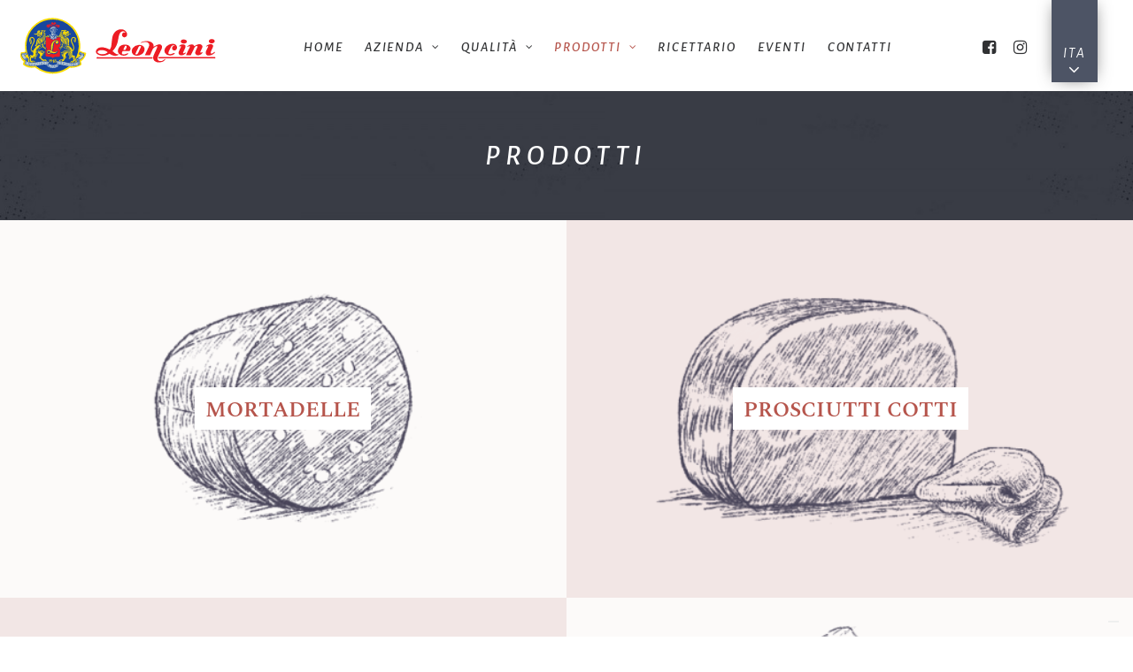

--- FILE ---
content_type: text/html; charset=UTF-8
request_url: https://leoncini.eu/prodotti/
body_size: 11179
content:
<!DOCTYPE html>
<html class="no-touch" lang="it-IT" prefix="og: http://ogp.me/ns#" xmlns="http://www.w3.org/1999/xhtml">
<head>
<meta http-equiv="Content-Type" content="text/html; charset=UTF-8">
<meta name="viewport" content="width=device-width, initial-scale=1">
<link rel="profile" href="http://gmpg.org/xfn/11">
<link rel="pingback" href="https://leoncini.eu/xmlrpc.php">
<!--IUB-COOKIE-SKIP-START--><script type="text/javascript">
    var _iub = _iub || [];
_iub.csConfiguration = {
    "ccpaAcknowledgeOnDisplay": true,
    "ccpaApplies": true,
    "consentOnContinuedBrowsing": false,
    "enableCcpa": true,
    "floatingPreferencesButtonDisplay": "bottom-right",
    "invalidateConsentWithoutLog": true,
    "perPurposeConsent": true,
    "siteId": 2566223,
    "whitelabel": false,
    "cookiePolicyId": 77593570,
    "lang": "it",
    "banner": {
        "acceptButtonCaptionColor": "#FFFFFF",
        "acceptButtonColor": "#ECB670",
        "acceptButtonDisplay": true,
        "backgroundColor": "#393B45",
        "closeButtonRejects": true,
        "customizeButtonCaptionColor": "#FFFFFF",
        "customizeButtonColor": "#212121",
        "customizeButtonDisplay": true,
        "explicitWithdrawal": true,
        "fontSize": "14px",
        "listPurposes": true,
        "position": "float-bottom-left",
        "rejectButtonCaptionColor": "#FFFFFF",
        "rejectButtonColor": "#ECB670",
        "rejectButtonDisplay": true
    },
    "callback": {
        onPreferenceExpressedOrNotNeeded: function(preference) {
            dataLayer.push({
                iubenda_ccpa_opted_out: _iub.cs.api.isCcpaOptedOut()
            });
            if (!preference) {
                dataLayer.push({
                    event: "iubenda_preference_not_needed"
                });
            } else {
                if (preference.consent === true) {
                    dataLayer.push({
                        event: "iubenda_consent_given"
                    });
                } else if (preference.consent === false) {
                    dataLayer.push({
                        event: "iubenda_consent_rejected"
                    });
                } else if (preference.purposes) {
                    for (var purposeId in preference.purposes) {
                        if (preference.purposes[purposeId]) {
                            dataLayer.push({
                                event: "iubenda_consent_given_purpose_" + purposeId
                            });
                        }
                    }
                }
            }
        }
    }
}; </script> 
<script type = "text/javascript" src = "//cdn.iubenda.com/cs/ccpa/stub.js"></script><script type="text/javascript" src="//cdn.iubenda.com/cs/iubenda_cs.js" charset = "UTF-8" async>< /script>

			<script>
				var iCallback = function() {};
				var _iub = _iub || {};

				if ( typeof _iub.csConfiguration != 'undefined' ) {
					if ( 'callback' in _iub.csConfiguration ) {
						if ( 'onConsentGiven' in _iub.csConfiguration.callback )
							iCallback = _iub.csConfiguration.callback.onConsentGiven;

						_iub.csConfiguration.callback.onConsentGiven = function() {
							iCallback();

							/* separator */
							jQuery('noscript._no_script_iub').each(function (a, b) { var el = jQuery(b); el.after(el.html()); });
						}
					}
				}
			</script><!--IUB-COOKIE-SKIP-END--><title>Prodotti - Salumi Leoncini</title>
<link rel="alternate" hreflang="it" href="https://leoncini.eu/prodotti/" />
<link rel="alternate" hreflang="en" href="https://leoncini.eu/en/products/" />
<link rel="alternate" hreflang="fr" href="https://leoncini.eu/fr/produits/" />
<link rel="alternate" hreflang="de" href="https://leoncini.eu/de/produkte/" />
<link rel="alternate" hreflang="es" href="https://leoncini.eu/es/productos/" />

<!-- Google Tag Manager for WordPress by gtm4wp.com -->
<script data-cfasync="false" data-pagespeed-no-defer type="text/javascript">//<![CDATA[
	var gtm4wp_datalayer_name = "dataLayer";
	var dataLayer = dataLayer || [];
//]]>
</script>
<!-- End Google Tag Manager for WordPress by gtm4wp.com -->
<!-- This site is optimized with the Yoast SEO plugin v9.1 - https://yoast.com/wordpress/plugins/seo/ -->
<link rel="canonical" href="https://leoncini.eu/prodotti/" />
<meta property="og:locale" content="it_IT" />
<meta property="og:type" content="article" />
<meta property="og:title" content="Prodotti - Salumi Leoncini" />
<meta property="og:url" content="https://leoncini.eu/prodotti/" />
<meta property="og:site_name" content="Salumi Leoncini" />
<meta property="article:publisher" content="https://www.facebook.com/SpaccioLeoncini/" />
<meta name="twitter:card" content="summary_large_image" />
<meta name="twitter:title" content="Prodotti - Salumi Leoncini" />
<script type='application/ld+json'>{"@context":"https:\/\/schema.org","@type":"Organization","url":"https:\/\/leoncini.eu\/","sameAs":["https:\/\/www.facebook.com\/SpaccioLeoncini\/","https:\/\/www.youtube.com\/channel\/UCuQ0ed43n1G_1nifipPSe2A\/"],"@id":"https:\/\/leoncini.eu\/#organization","name":"Leoncini","logo":"http:\/\/leoncini.eu\/wp-content\/uploads\/2018\/02\/leoncini-salumi.png"}</script>
<!-- / Yoast SEO plugin. -->

<link rel='dns-prefetch' href='//fonts.googleapis.com' />
<link rel='dns-prefetch' href='//s.w.org' />
<link rel="alternate" type="application/rss+xml" title="Salumi Leoncini &raquo; Feed" href="https://leoncini.eu/feed/" />
		<script type="text/javascript">
			window._wpemojiSettings = {"baseUrl":"https:\/\/s.w.org\/images\/core\/emoji\/11\/72x72\/","ext":".png","svgUrl":"https:\/\/s.w.org\/images\/core\/emoji\/11\/svg\/","svgExt":".svg","source":{"concatemoji":"https:\/\/leoncini.eu\/wp-includes\/js\/wp-emoji-release.min.js?ver=4.9.13"}};
			!function(a,b,c){function d(a,b){var c=String.fromCharCode;l.clearRect(0,0,k.width,k.height),l.fillText(c.apply(this,a),0,0);var d=k.toDataURL();l.clearRect(0,0,k.width,k.height),l.fillText(c.apply(this,b),0,0);var e=k.toDataURL();return d===e}function e(a){var b;if(!l||!l.fillText)return!1;switch(l.textBaseline="top",l.font="600 32px Arial",a){case"flag":return!(b=d([55356,56826,55356,56819],[55356,56826,8203,55356,56819]))&&(b=d([55356,57332,56128,56423,56128,56418,56128,56421,56128,56430,56128,56423,56128,56447],[55356,57332,8203,56128,56423,8203,56128,56418,8203,56128,56421,8203,56128,56430,8203,56128,56423,8203,56128,56447]),!b);case"emoji":return b=d([55358,56760,9792,65039],[55358,56760,8203,9792,65039]),!b}return!1}function f(a){var c=b.createElement("script");c.src=a,c.defer=c.type="text/javascript",b.getElementsByTagName("head")[0].appendChild(c)}var g,h,i,j,k=b.createElement("canvas"),l=k.getContext&&k.getContext("2d");for(j=Array("flag","emoji"),c.supports={everything:!0,everythingExceptFlag:!0},i=0;i<j.length;i++)c.supports[j[i]]=e(j[i]),c.supports.everything=c.supports.everything&&c.supports[j[i]],"flag"!==j[i]&&(c.supports.everythingExceptFlag=c.supports.everythingExceptFlag&&c.supports[j[i]]);c.supports.everythingExceptFlag=c.supports.everythingExceptFlag&&!c.supports.flag,c.DOMReady=!1,c.readyCallback=function(){c.DOMReady=!0},c.supports.everything||(h=function(){c.readyCallback()},b.addEventListener?(b.addEventListener("DOMContentLoaded",h,!1),a.addEventListener("load",h,!1)):(a.attachEvent("onload",h),b.attachEvent("onreadystatechange",function(){"complete"===b.readyState&&c.readyCallback()})),g=c.source||{},g.concatemoji?f(g.concatemoji):g.wpemoji&&g.twemoji&&(f(g.twemoji),f(g.wpemoji)))}(window,document,window._wpemojiSettings);
		</script>
		<style type="text/css">
img.wp-smiley,
img.emoji {
	display: inline !important;
	border: none !important;
	box-shadow: none !important;
	height: 1em !important;
	width: 1em !important;
	margin: 0 .07em !important;
	vertical-align: -0.1em !important;
	background: none !important;
	padding: 0 !important;
}
</style>
<link rel='stylesheet' id='contact-form-7-css'  href='https://leoncini.eu/wp-content/plugins/contact-form-7/includes/css/styles.css?ver=5.0.5' type='text/css' media='all' />
<link rel='stylesheet' id='wpml-legacy-dropdown-0-css'  href='//leoncini.eu/wp-content/plugins/sitepress-multilingual-cms/templates/language-switchers/legacy-dropdown/style.css?ver=1' type='text/css' media='all' />
<link rel='stylesheet' id='wpml-menu-item-0-css'  href='//leoncini.eu/wp-content/plugins/sitepress-multilingual-cms/templates/language-switchers/menu-item/style.css?ver=1' type='text/css' media='all' />
<link rel='stylesheet' id='uncode-style-css'  href='https://leoncini.eu/wp-content/themes/uncode/library/css/style.css' type='text/css' media='all' />
<style id='uncode-style-inline-css' type='text/css'>

@media (max-width: 959px) { .navbar-brand > * { height: 65px !important;}}
@media (min-width: 960px) { .limit-width { max-width: 1200px; margin: auto;}}
.menu-primary ul.menu-smart > li > a, .menu-primary ul.menu-smart li.dropdown > a, .menu-primary ul.menu-smart li.mega-menu > a, .vmenu-container ul.menu-smart > li > a, .vmenu-container ul.menu-smart li.dropdown > a { text-transform: uppercase; }
.menu-primary ul.menu-smart ul a, .vmenu-container ul.menu-smart ul a { text-transform: uppercase; }
body.menu-custom-padding .col-lg-0.logo-container, body.menu-custom-padding .col-lg-12 .logo-container { padding-top: 9px; padding-bottom: 9px; }
body.menu-custom-padding .col-lg-0.logo-container.shrinked, body.menu-custom-padding .col-lg-12 .logo-container.shrinked { padding-top: 0px; padding-bottom: 0px; }
@media (max-width: 959px) { body.menu-custom-padding .menu-container .logo-container { padding-top: 9px !important; padding-bottom: 9px !important; } }
</style>
<link rel='stylesheet' id='uncode-custom-style-css'  href='https://leoncini.eu/wp-content/themes/uncode/library/css/style-custom.css' type='text/css' media='all' />
<link rel='stylesheet' id='child-style-css'  href='https://leoncini.eu/wp-content/themes/leoncini/style.css' type='text/css' media='all' />
<link rel='stylesheet' id='uncode-icons-css'  href='https://leoncini.eu/wp-content/themes/uncode/library/css/uncode-icons.css' type='text/css' media='all' />
<link rel='stylesheet' id='uf-font-squirrel-css'  href='https://leoncini.eu/wp-content/uploads/uncode-fonts/uncodefont.css?ver=1.0.0' type='text/css' media='all' />
<link rel='stylesheet' id='uncodefont-google-css'  href='//fonts.googleapis.com/css?family=Alegreya+Sans%3A100%2C100italic%2C300%2Cregular%2Citalic%2C500%2C500italic%2C700%2C700italic%2C800%2C800italic%2C900%2C900italic&#038;subset=latin%2Clatin-ext&#038;ver=1.0.0' type='text/css' media='all' />
<link rel='stylesheet' id='wpgdprc.css-css'  href='https://leoncini.eu/wp-content/plugins/wp-gdpr-compliance/assets/css/front.css?ver=1579704836' type='text/css' media='all' />
<style id='wpgdprc.css-inline-css' type='text/css'>

            div.wpgdprc .wpgdprc-switch .wpgdprc-switch-inner:before { content: 'Si'; }
            div.wpgdprc .wpgdprc-switch .wpgdprc-switch-inner:after { content: 'No'; }
        
</style>
<script type='text/javascript' src='https://leoncini.eu/wp-includes/js/jquery/jquery.js?ver=1.12.4'></script>
<script type='text/javascript' src='https://leoncini.eu/wp-includes/js/jquery/jquery-migrate.min.js?ver=1.4.1'></script>
<script type='text/javascript' src='//leoncini.eu/wp-content/plugins/sitepress-multilingual-cms/templates/language-switchers/legacy-dropdown/script.js?ver=1'></script>
<script type='text/javascript' src='https://leoncini.eu/wp-content/plugins/duracelltomi-google-tag-manager/js/gtm4wp-form-move-tracker.js?ver=1.11.4'></script>
<script type='text/javascript'>
var mejsL10n = {"language":"it","strings":{"mejs.install-flash":"Stai usando un browser che non ha Flash player abilitato o installato. Attiva il tuo plugin Flash player o scarica l'ultima versione da https:\/\/get.adobe.com\/flashplayer\/","mejs.fullscreen-off":"Disattiva lo schermo intero","mejs.fullscreen-on":"Vai a tutto schermo","mejs.download-video":"Scarica il video","mejs.fullscreen":"Schermo intero","mejs.time-jump-forward":["Vai avanti di 1 secondo","Salta in avanti di %1 secondi"],"mejs.loop":"Attiva\/disattiva la riproduzione automatica","mejs.play":"Play","mejs.pause":"Pausa","mejs.close":"Chiudi","mejs.time-slider":"Time Slider","mejs.time-help-text":"Usa i tasti freccia sinistra\/destra per avanzare di un secondo, su\/gi\u00f9 per avanzare di 10 secondi.","mejs.time-skip-back":["Torna indietro di 1 secondo","Vai indietro di %1 secondi"],"mejs.captions-subtitles":"Didascalie\/Sottotitoli","mejs.captions-chapters":"Capitoli","mejs.none":"Nessuna","mejs.mute-toggle":"Cambia il muto","mejs.volume-help-text":"Usa i tasti freccia su\/gi\u00f9 per aumentare o diminuire il volume.","mejs.unmute":"Togli il muto","mejs.mute":"Muto","mejs.volume-slider":"Cursore del volume","mejs.video-player":"Video Player","mejs.audio-player":"Audio Player","mejs.ad-skip":"Salta pubblicit\u00e0","mejs.ad-skip-info":["Salta in 1 secondo","Salta in %1 secondi"],"mejs.source-chooser":"Scelta sorgente","mejs.stop":"Stop","mejs.speed-rate":"Velocit\u00e0 di riproduzione","mejs.live-broadcast":"Diretta streaming","mejs.afrikaans":"Afrikaans","mejs.albanian":"Albanese","mejs.arabic":"Arabo","mejs.belarusian":"Bielorusso","mejs.bulgarian":"Bulgaro","mejs.catalan":"Catalano","mejs.chinese":"Cinese","mejs.chinese-simplified":"Cinese (semplificato)","mejs.chinese-traditional":"Cinese (tradizionale)","mejs.croatian":"Croato","mejs.czech":"Ceco","mejs.danish":"Danese","mejs.dutch":"Olandese","mejs.english":"Inglese","mejs.estonian":"Estone","mejs.filipino":"Filippino","mejs.finnish":"Finlandese","mejs.french":"Francese","mejs.galician":"Galician","mejs.german":"Tedesco","mejs.greek":"Greco","mejs.haitian-creole":"Haitian Creole","mejs.hebrew":"Ebraico","mejs.hindi":"Hindi","mejs.hungarian":"Ungherese","mejs.icelandic":"Icelandic","mejs.indonesian":"Indonesiano","mejs.irish":"Irish","mejs.italian":"Italiano","mejs.japanese":"Giapponese","mejs.korean":"Coreano","mejs.latvian":"Lettone","mejs.lithuanian":"Lituano","mejs.macedonian":"Macedone","mejs.malay":"Malese","mejs.maltese":"Maltese","mejs.norwegian":"Norvegese","mejs.persian":"Persiano","mejs.polish":"Polacco","mejs.portuguese":"Portoghese","mejs.romanian":"Romeno","mejs.russian":"Russo","mejs.serbian":"Serbo","mejs.slovak":"Slovak","mejs.slovenian":"Sloveno","mejs.spanish":"Spagnolo","mejs.swahili":"Swahili","mejs.swedish":"Svedese","mejs.tagalog":"Tagalog","mejs.thai":"Thailandese","mejs.turkish":"Turco","mejs.ukrainian":"Ucraino","mejs.vietnamese":"Vietnamita","mejs.welsh":"Gallese","mejs.yiddish":"Yiddish"}};
</script>
<script type='text/javascript' src='https://leoncini.eu/wp-includes/js/mediaelement/mediaelement-and-player.min.js?ver=4.2.6-78496d1'></script>
<script type='text/javascript' src='https://leoncini.eu/wp-includes/js/mediaelement/mediaelement-migrate.min.js?ver=4.9.13'></script>
<script type='text/javascript'>
/* <![CDATA[ */
var _wpmejsSettings = {"pluginPath":"\/wp-includes\/js\/mediaelement\/","classPrefix":"mejs-","stretching":"responsive"};
/* ]]> */
</script>
<script type='text/javascript' src='/wp-content/themes/uncode/library/js/min/ai-uncode.min.js'  id='uncodeAI' data-home='/' data-path='/' data-breakpoints-images='258,286,516,720,1032,1440,2064,2880'></script>
<script type='text/javascript'>
/* <![CDATA[ */
var SiteParameters = {"site_url":"https:\/\/leoncini.eu\/","theme_directory":"https:\/\/leoncini.eu\/wp-content\/themes\/uncode","days":"giorni","hours":"ore","minutes":"minuti","seconds":"secondi","constant_scroll":"on","scroll_speed":"2","parallax_factor":"0.25","loading":"Caricamento...","slide_name":"slide","slide_footer":"footer"};
/* ]]> */
</script>
<script type='text/javascript' src='https://leoncini.eu/wp-content/themes/uncode/library/js/min/init.min.js'></script>
<script type='text/javascript' src='https://leoncini.eu/wp-content/plugins/wp-gdpr-compliance/assets/vendor/micromodal/micromodal.min.js?ver=1579705208'></script>
<link rel='https://api.w.org/' href='https://leoncini.eu/wp-json/' />
<link rel="EditURI" type="application/rsd+xml" title="RSD" href="https://leoncini.eu/xmlrpc.php?rsd" />
<link rel="wlwmanifest" type="application/wlwmanifest+xml" href="https://leoncini.eu/wp-includes/wlwmanifest.xml" /> 
<meta name="generator" content="WordPress 4.9.13" />
<link rel='shortlink' href='https://leoncini.eu/?p=601' />
<link rel="alternate" type="application/json+oembed" href="https://leoncini.eu/wp-json/oembed/1.0/embed?url=https%3A%2F%2Fleoncini.eu%2Fprodotti%2F" />
<link rel="alternate" type="text/xml+oembed" href="https://leoncini.eu/wp-json/oembed/1.0/embed?url=https%3A%2F%2Fleoncini.eu%2Fprodotti%2F&#038;format=xml" />
<meta name="generator" content="WPML ver:4.0.8 stt:1,4,3,27,2;" />

<!-- Google Tag Manager for WordPress by gtm4wp.com -->
<script data-cfasync="false" data-pagespeed-no-defer type="text/javascript">//<![CDATA[
	var dataLayer_content = {"pagePostType":"page","pagePostType2":"single-page","pagePostAuthor":"youexpo"};
	dataLayer.push( dataLayer_content );//]]>
</script>
<script data-cfasync="false">//<![CDATA[
(function(w,d,s,l,i){w[l]=w[l]||[];w[l].push({'gtm.start':
new Date().getTime(),event:'gtm.js'});var f=d.getElementsByTagName(s)[0],
j=d.createElement(s),dl=l!='dataLayer'?'&l='+l:'';j.async=true;j.src=
'//www.googletagmanager.com/gtm.'+'js?id='+i+dl;f.parentNode.insertBefore(j,f);
})(window,document,'script','dataLayer','GTM-KS5255B');//]]>
</script>
<!-- End Google Tag Manager -->
<!-- End Google Tag Manager for WordPress by gtm4wp.com --><!--[if lte IE 9]><link rel="stylesheet" type="text/css" href="https://leoncini.eu/wp-content/plugins/uncode-js_composer/assets/css/vc_lte_ie9.min.css" media="screen"><![endif]--><link rel="icon" href="https://leoncini.eu/wp-content/uploads/2018/02/cropped-favicon-1-32x32.png" sizes="32x32" />
<link rel="icon" href="https://leoncini.eu/wp-content/uploads/2018/02/cropped-favicon-1-192x192.png" sizes="192x192" />
<link rel="apple-touch-icon-precomposed" href="https://leoncini.eu/wp-content/uploads/2018/02/cropped-favicon-1-180x180.png" />
<meta name="msapplication-TileImage" content="https://leoncini.eu/wp-content/uploads/2018/02/cropped-favicon-1-270x270.png" />
<noscript><style type="text/css"> .wpb_animate_when_almost_visible { opacity: 1; }</style></noscript></head>
<body class="page-template-default page page-id-601 page-parent  style-color-xsdn-bg smooth-scroller hmenu hmenu-position-center header-full-width main-center-align menu-mobile-transparent menu-custom-padding wpb-js-composer js-comp-ver-5.4.5 vc_responsive" data-border="0">
	
<!-- Google Tag Manager (noscript) -->
<noscript><iframe src="https://www.googletagmanager.com/ns.html?id=GTM-KS5255B"
height="0" width="0" style="display:none;visibility:hidden"></iframe></noscript>
<!-- End Google Tag Manager (noscript) -->		<div class="body-borders" data-border="0"><div class="top-border body-border-shadow"></div><div class="right-border body-border-shadow"></div><div class="bottom-border body-border-shadow"></div><div class="left-border body-border-shadow"></div><div class="top-border style-color-xsdn-bg"></div><div class="right-border style-color-xsdn-bg"></div><div class="bottom-border style-color-xsdn-bg"></div><div class="left-border style-color-xsdn-bg"></div></div>	<div class="box-wrapper">
		<div class="box-container">
		<script type="text/javascript">UNCODE.initBox();</script>
		<div class="menu-wrapper menu-sticky">
													<div class="top-menu mobile-hidden tablet-hidden navbar menu-secondary menu-dark submenu-dark style-color-188486-bg">
																		<div class="row-menu">
																			<div class="row-menu-inner">
																				<div class="col-lg-0 middle">
																					<div class="menu-bloginfo">
																						<div class="menu-bloginfo-inner style-dark">
																							
																						</div>
																					</div>
																				</div>
																				<div class="col-lg-12 menu-horizontal">
																					<div class="navbar-topmenu navbar-nav-last"><ul id="menu-lang-menu" class="menu-smart menu-mini sm"><li id="menu-item-wpml-ls-20-it" class="menu-item wpml-ls-slot-20 wpml-ls-item wpml-ls-item-it wpml-ls-current-language wpml-ls-menu-item wpml-ls-first-item menu-item-type-wpml_ls_menu_item menu-item-object-wpml_ls_menu_item menu-item-has-children menu-item-wpml-ls-20-it dropdown menu-item-link"><a title="Ita" href="https://leoncini.eu/prodotti/" data-toggle="dropdown" class="dropdown-toggle" data-type="title"><span class="wpml-ls-native">Ita</span><i class="fa fa-angle-down fa-dropdown"></i></a>
<ul role="menu" class="drop-menu">
	<li id="menu-item-wpml-ls-20-en" class="menu-item wpml-ls-slot-20 wpml-ls-item wpml-ls-item-en wpml-ls-menu-item menu-item-type-wpml_ls_menu_item menu-item-object-wpml_ls_menu_item menu-item-wpml-ls-20-en"><a title="Eng" href="https://leoncini.eu/en/products/"><span class="wpml-ls-native">Eng</span><i class="fa fa-angle-right fa-dropdown"></i></a></li>
	<li id="menu-item-wpml-ls-20-fr" class="menu-item wpml-ls-slot-20 wpml-ls-item wpml-ls-item-fr wpml-ls-menu-item menu-item-type-wpml_ls_menu_item menu-item-object-wpml_ls_menu_item menu-item-wpml-ls-20-fr"><a title="Fra" href="https://leoncini.eu/fr/produits/"><span class="wpml-ls-native">Fra</span><i class="fa fa-angle-right fa-dropdown"></i></a></li>
	<li id="menu-item-wpml-ls-20-de" class="menu-item wpml-ls-slot-20 wpml-ls-item wpml-ls-item-de wpml-ls-menu-item menu-item-type-wpml_ls_menu_item menu-item-object-wpml_ls_menu_item menu-item-wpml-ls-20-de"><a title="Deu" href="https://leoncini.eu/de/produkte/"><span class="wpml-ls-native">Deu</span><i class="fa fa-angle-right fa-dropdown"></i></a></li>
	<li id="menu-item-wpml-ls-20-es" class="menu-item wpml-ls-slot-20 wpml-ls-item wpml-ls-item-es wpml-ls-menu-item wpml-ls-last-item menu-item-type-wpml_ls_menu_item menu-item-object-wpml_ls_menu_item menu-item-wpml-ls-20-es"><a title="Esp" href="https://leoncini.eu/es/productos/"><span class="wpml-ls-native">Esp</span><i class="fa fa-angle-right fa-dropdown"></i></a></li>
</ul>
</li>
</ul></div>
																				</div>
																			</div>
																		</div>
																	</div>
													<header id="masthead" class="navbar menu-primary menu-light submenu-light style-light-original menu-with-logo">
														<div class="menu-container style-color-xsdn-bg menu-no-borders">
															<div class="row-menu">
																<div class="row-menu-inner">
																	<div id="logo-container-mobile" class="col-lg-0 logo-container middle">
																		<div id="main-logo" class="navbar-header style-light">
																			<a href="https://leoncini.eu" class="navbar-brand" data-padding-shrink ="0" data-minheight="100"><div class="logo-image logo-light" data-maxheight="100" style="height: 100px;"><img src="https://leoncini.eu/wp-content/uploads/2018/02/logo-leoncini-color-o.svg" alt="logo" width="1" height="1" class="img-responsive" /></div><div class="logo-image logo-dark" data-maxheight="100" style="height: 100px;display:none;"><img src="https://leoncini.eu/wp-content/uploads/2018/02/logo-leoncini-white-o.svg" alt="logo" width="1" height="1" class="img-responsive" /></div></a>
																		</div>
																		<div class="mmb-container"><div class="mobile-menu-button mobile-menu-button-light lines-button x2"><span class="lines"></span></div></div>
																	</div>
																	<div class="col-lg-12 main-menu-container middle">
																		<div class="menu-horizontal">
																			<div class="menu-horizontal-inner">
																				<div class="nav navbar-nav navbar-main navbar-nav-first"><ul id="menu-main-menu" class="menu-primary-inner menu-smart sm"><li id="menu-item-10" class="menu-item menu-item-type-post_type menu-item-object-page menu-item-home menu-item-10 menu-item-link"><a title="Home" href="https://leoncini.eu/">Home<i class="fa fa-angle-right fa-dropdown"></i></a></li>
<li id="menu-item-613" class="menu-item menu-item-type-post_type menu-item-object-page menu-item-has-children menu-item-613 dropdown menu-item-link"><a title="Azienda" href="https://leoncini.eu/azienda/" data-toggle="dropdown" class="dropdown-toggle" data-type="title">Azienda<i class="fa fa-angle-down fa-dropdown"></i></a>
<ul role="menu" class="drop-menu">
	<li id="menu-item-616" class="menu-item menu-item-type-post_type menu-item-object-page menu-item-616"><a title="Il Gruppo" href="https://leoncini.eu/azienda/il-gruppo/">Il Gruppo<i class="fa fa-angle-right fa-dropdown"></i></a></li>
	<li id="menu-item-614" class="menu-item menu-item-type-post_type menu-item-object-page menu-item-614"><a title="Valori" href="https://leoncini.eu/azienda/valori/">Valori<i class="fa fa-angle-right fa-dropdown"></i></a></li>
	<li id="menu-item-615" class="menu-item menu-item-type-post_type menu-item-object-page menu-item-615"><a title="Storia" href="https://leoncini.eu/azienda/storia/">Storia<i class="fa fa-angle-right fa-dropdown"></i></a></li>
</ul>
</li>
<li id="menu-item-610" class="menu-item menu-item-type-post_type menu-item-object-page menu-item-has-children menu-item-610 dropdown menu-item-link"><a title="Qualità" href="https://leoncini.eu/qualita/" data-toggle="dropdown" class="dropdown-toggle" data-type="title">Qualità<i class="fa fa-angle-down fa-dropdown"></i></a>
<ul role="menu" class="drop-menu">
	<li id="menu-item-611" class="menu-item menu-item-type-post_type menu-item-object-page menu-item-611"><a title="Garanzie" href="https://leoncini.eu/qualita/garanzie/">Garanzie<i class="fa fa-angle-right fa-dropdown"></i></a></li>
	<li id="menu-item-612" class="menu-item menu-item-type-post_type menu-item-object-page menu-item-612"><a title="Politiche di Produzione" href="https://leoncini.eu/qualita/politiche-di-produzione/">Politiche di Produzione<i class="fa fa-angle-right fa-dropdown"></i></a></li>
	<li id="menu-item-3141" class="menu-item menu-item-type-post_type menu-item-object-page menu-item-3141"><a title="POLITICA SISTEMA GESTIONE SICUREZZA (SGS)" href="https://leoncini.eu/qualita/politica-sistema-gestione-sicurezza-sgs/">POLITICA SISTEMA GESTIONE SICUREZZA (SGS)<i class="fa fa-angle-right fa-dropdown"></i></a></li>
</ul>
</li>
<li id="menu-item-609" class="menu-item menu-item-type-post_type menu-item-object-page current-menu-item page_item page-item-601 current_page_item menu-item-has-children menu-item-609 dropdown active menu-item-link"><a title="Prodotti" href="https://leoncini.eu/prodotti/" data-toggle="dropdown" class="dropdown-toggle" data-type="title">Prodotti<i class="fa fa-angle-down fa-dropdown"></i></a>
<ul role="menu" class="drop-menu">
	<li id="menu-item-879" class="menu-item menu-item-type-post_type menu-item-object-page menu-item-879"><a title="Mortadelle" href="https://leoncini.eu/prodotti/mortadelle/">Mortadelle<i class="fa fa-angle-right fa-dropdown"></i></a></li>
	<li id="menu-item-878" class="menu-item menu-item-type-post_type menu-item-object-page menu-item-878"><a title="Prosciutti cotti" href="https://leoncini.eu/prodotti/prosciutti-cotti/">Prosciutti cotti<i class="fa fa-angle-right fa-dropdown"></i></a></li>
	<li id="menu-item-1063" class="menu-item menu-item-type-post_type menu-item-object-page menu-item-1063"><a title="specialità" href="https://leoncini.eu/prodotti/specialita/">specialità<i class="fa fa-angle-right fa-dropdown"></i></a></li>
	<li id="menu-item-1062" class="menu-item menu-item-type-post_type menu-item-object-page menu-item-1062"><a title="prosciutti crudi" href="https://leoncini.eu/prodotti/prosciutti-crudi/">prosciutti crudi<i class="fa fa-angle-right fa-dropdown"></i></a></li>
	<li id="menu-item-1061" class="menu-item menu-item-type-post_type menu-item-object-page menu-item-1061"><a title="Pancette &#038; Coppe" href="https://leoncini.eu/prodotti/pancette-coppe/">Pancette &#038; Coppe<i class="fa fa-angle-right fa-dropdown"></i></a></li>
	<li id="menu-item-1060" class="menu-item menu-item-type-post_type menu-item-object-page menu-item-1060"><a title="Salami &#038; Speck" href="https://leoncini.eu/prodotti/salami-speck/">Salami &#038; Speck<i class="fa fa-angle-right fa-dropdown"></i></a></li>
	<li id="menu-item-1059" class="menu-item menu-item-type-post_type menu-item-object-page menu-item-1059"><a title="Libero Servizio" href="https://leoncini.eu/prodotti/libero-servizio/">Libero Servizio<i class="fa fa-angle-right fa-dropdown"></i></a></li>
</ul>
</li>
<li id="menu-item-608" class="menu-item menu-item-type-post_type menu-item-object-page menu-item-608 menu-item-link"><a title="Ricettario" href="https://leoncini.eu/ricettario/">Ricettario<i class="fa fa-angle-right fa-dropdown"></i></a></li>
<li id="menu-item-607" class="menu-item menu-item-type-post_type menu-item-object-page menu-item-607 menu-item-link"><a title="Eventi" href="https://leoncini.eu/eventi/">Eventi<i class="fa fa-angle-right fa-dropdown"></i></a></li>
<li id="menu-item-617" class="menu-item menu-item-type-post_type menu-item-object-page menu-item-617 menu-item-link"><a title="Contatti" href="https://leoncini.eu/contatti/">Contatti<i class="fa fa-angle-right fa-dropdown"></i></a></li>
</ul></div><div class="nav navbar-nav navbar-nav-last"><ul class="menu-smart sm menu-icons menu-smart-social"><li class="menu-item-link social-icon tablet-hidden mobile-hidden social-202174"><a href="https://www.facebook.com/leoncinisalumi" target="_blank"><i class="fa fa-facebook-square"></i></a></li><li class="menu-item-link social-icon tablet-hidden mobile-hidden social-192789"><a href="https://www.instagram.com/leoncinisalumi/" target="_blank"><i class="fa fa-instagram"></i></a></li></ul></div><div class="desktop-hidden">
														 							<div class="menu-accordion"><ul id="menu-lang-menu-1" class="menu-smart sm sm-vertical mobile-secondary-menu"><li class="menu-item wpml-ls-slot-20 wpml-ls-item wpml-ls-item-it wpml-ls-current-language wpml-ls-menu-item wpml-ls-first-item menu-item-type-wpml_ls_menu_item menu-item-object-wpml_ls_menu_item menu-item-has-children menu-item-wpml-ls-20-it dropdown menu-item-link"><a title="Ita" href="https://leoncini.eu/prodotti/" data-toggle="dropdown" class="dropdown-toggle" data-type="title"><span class="wpml-ls-native">Ita</span><i class="fa fa-angle-down fa-dropdown"></i></a>
<ul role="menu" class="drop-menu">
	<li class="menu-item wpml-ls-slot-20 wpml-ls-item wpml-ls-item-en wpml-ls-menu-item menu-item-type-wpml_ls_menu_item menu-item-object-wpml_ls_menu_item menu-item-wpml-ls-20-en"><a title="Eng" href="https://leoncini.eu/en/products/"><span class="wpml-ls-native">Eng</span><i class="fa fa-angle-right fa-dropdown"></i></a></li>
	<li class="menu-item wpml-ls-slot-20 wpml-ls-item wpml-ls-item-fr wpml-ls-menu-item menu-item-type-wpml_ls_menu_item menu-item-object-wpml_ls_menu_item menu-item-wpml-ls-20-fr"><a title="Fra" href="https://leoncini.eu/fr/produits/"><span class="wpml-ls-native">Fra</span><i class="fa fa-angle-right fa-dropdown"></i></a></li>
	<li class="menu-item wpml-ls-slot-20 wpml-ls-item wpml-ls-item-de wpml-ls-menu-item menu-item-type-wpml_ls_menu_item menu-item-object-wpml_ls_menu_item menu-item-wpml-ls-20-de"><a title="Deu" href="https://leoncini.eu/de/produkte/"><span class="wpml-ls-native">Deu</span><i class="fa fa-angle-right fa-dropdown"></i></a></li>
	<li class="menu-item wpml-ls-slot-20 wpml-ls-item wpml-ls-item-es wpml-ls-menu-item wpml-ls-last-item menu-item-type-wpml_ls_menu_item menu-item-object-wpml_ls_menu_item menu-item-wpml-ls-20-es"><a title="Esp" href="https://leoncini.eu/es/productos/"><span class="wpml-ls-native">Esp</span><i class="fa fa-angle-right fa-dropdown"></i></a></li>
</ul>
</li>
</ul></div></div></div>
																		</div>
																	</div>
																</div>
															</div>
														</div>
													</header>
												</div>			<script type="text/javascript">UNCODE.fixMenuHeight();</script>
			<div class="main-wrapper">
				<div class="main-container">
					<div class="page-wrapper">
						<div class="sections-container">
<div id="page-header"><div class="header-basic style-dark">
													<div class="background-element header-wrapper header-scroll-opacity style-color-201740-bg header-only-text" data-height="20" style="min-height: 100px;">
													<div class="header-bg-wrapper">
											<div class="header-bg adaptive-async" style="background-image: url(https://leoncini.eu/wp-content/uploads/2018/03/sfondo-grigio-leoncini-uai-258x126.jpg);" data-uniqueid="290-109451" data-guid="https://leoncini.eu/wp-content/uploads/2018/03/sfondo-grigio-leoncini.jpg" data-path="2018/03/sfondo-grigio-leoncini.jpg" data-width="1920" data-height="939" data-singlew="12" data-singleh="null" data-crop=""></div>
											
										</div><div class="header-main-container limit-width">
															<div class="header-content header-center header-middle header-align-center">
																<div class="header-content-inner blocks-animation alpha-anim" >
																	<h1 class="header-title font-762333 h1 fontspace-427374 text-uppercase"><span><i>Prodotti</i></span></h1>
																</div>
															</div>
														</div></div>
												</div></div><script type="text/javascript">UNCODE.initHeader();</script><article id="post-601" class="page-body style-light-bg post-601 page type-page status-publish hentry">
						<div class="post-wrapper">
							<div class="post-body"><div class="post-content"><div data-parent="true" class="vc_row row-container"><div class="row no-top-padding no-bottom-padding no-h-padding full-width row-parent"><div class="row-inner"><div class="pos-top pos-center align_left column_parent col-lg-12 single-internal-gutter"><div class="uncol style-light"  ><div class="uncoltable"><div class="uncell no-block-padding"><div class="uncont"><div id="index-149598" class="isotope-system isotope-general-light prodotti">
                    <div class="isotope-wrapper no-gutter">
      <div class="isotope-container isotope-layout style-masonry isotope-pagination" data-type="masonry" data-layout="masonry" data-lg="1440" data-md="960" data-sm="767" data-vp-height="">
        <div class="tmb tmb-iso-w4 tmb-iso-h4 tmb-dark tmb-text-showed tmb-overlay-anim tmb-overlay-middle tmb-overlay-text-center tmb-image-anim tmb-entry-title-uppercase  grid-cat-5 tmb-id-739 tmb-img-ratio tmb-media-first tmb-media-last tmb-content-overlay">
						<div class="t-inside style-color-891285-bg" ><div class="t-entry-visual" tabindex="0"><div class="t-entry-visual-tc"><div class="t-entry-visual-cont"><div class="dummy" style="padding-top: 66.7%;"></div><a tabindex="-1" href="https://leoncini.eu/prodotti/mortadelle/" class="pushed" target="_self" data-lb-index="0"><div class="t-entry-visual-overlay"><div class="t-entry-visual-overlay-in style-light-bg" style="opacity: 0.5;"></div></div>
									<div class="t-overlay-wrap">
										<div class="t-overlay-inner">
											<div class="t-overlay-content">
												<div class="t-overlay-text double-block-padding"><div class="t-entry"><h3 class="t-entry-title h3">Mortadelle</h3></div></div></div></div></div><img class="adaptive-async" src="https://leoncini.eu/wp-content/uploads/2018/03/prodotti-mortadelle-leoncini-uai-258x172.png" width="258" height="172" alt="" data-uniqueid="915-152803" data-guid="https://leoncini.eu/wp-content/uploads/2018/03/prodotti-mortadelle-leoncini.png" data-path="2018/03/prodotti-mortadelle-leoncini.png" data-width="850" data-height="509" data-singlew="4" data-singleh="2.6666666666667" data-crop="1" data-fixed="" /></a></div>
				</div>
			</div></div>
					</div><div class="tmb tmb-iso-w4 tmb-iso-h4 tmb-dark tmb-text-showed tmb-overlay-anim tmb-overlay-middle tmb-overlay-text-center tmb-image-anim tmb-entry-title-uppercase  grid-cat-5 tmb-id-742 tmb-img-ratio tmb-media-first tmb-media-last tmb-content-overlay">
						<div class="t-inside style-color-216133-bg" ><div class="t-entry-visual" tabindex="0"><div class="t-entry-visual-tc"><div class="t-entry-visual-cont"><div class="dummy" style="padding-top: 66.7%;"></div><a tabindex="-1" href="https://leoncini.eu/prodotti/prosciutti-cotti/" class="pushed" target="_self" data-lb-index="1"><div class="t-entry-visual-overlay"><div class="t-entry-visual-overlay-in style-light-bg" style="opacity: 0.5;"></div></div>
									<div class="t-overlay-wrap">
										<div class="t-overlay-inner">
											<div class="t-overlay-content">
												<div class="t-overlay-text double-block-padding"><div class="t-entry"><h3 class="t-entry-title h3">Prosciutti cotti</h3></div></div></div></div></div><img class="adaptive-async" src="https://leoncini.eu/wp-content/uploads/2018/03/prodotti-prosciutto-cotto-leoncini-uai-258x172.png" width="258" height="172" alt="" data-uniqueid="916-138848" data-guid="https://leoncini.eu/wp-content/uploads/2018/03/prodotti-prosciutto-cotto-leoncini.png" data-path="2018/03/prodotti-prosciutto-cotto-leoncini.png" data-width="850" data-height="509" data-singlew="4" data-singleh="2.6666666666667" data-crop="1" data-fixed="" /></a></div>
				</div>
			</div></div>
					</div><div class="tmb tmb-iso-w4 tmb-iso-h4 tmb-dark tmb-text-showed tmb-overlay-anim tmb-overlay-middle tmb-overlay-text-center tmb-image-anim tmb-entry-title-uppercase  grid-cat-5 tmb-id-770 tmb-img-ratio tmb-media-first tmb-media-last tmb-content-overlay">
						<div class="t-inside style-color-891285-bg" ><div class="t-entry-visual" tabindex="0"><div class="t-entry-visual-tc"><div class="t-entry-visual-cont"><div class="dummy" style="padding-top: 66.7%;"></div><a tabindex="-1" href="https://leoncini.eu/prodotti/specialita/" class="pushed" target="_self" data-lb-index="2"><div class="t-entry-visual-overlay"><div class="t-entry-visual-overlay-in style-light-bg" style="opacity: 0.5;"></div></div>
									<div class="t-overlay-wrap">
										<div class="t-overlay-inner">
											<div class="t-overlay-content">
												<div class="t-overlay-text double-block-padding"><div class="t-entry"><h3 class="t-entry-title h3">specialità</h3></div></div></div></div></div><img class="adaptive-async" src="https://leoncini.eu/wp-content/uploads/2018/03/prodotti-specialita-leoncini-uai-258x172.png" width="258" height="172" alt="" data-uniqueid="917-105618" data-guid="https://leoncini.eu/wp-content/uploads/2018/03/prodotti-specialita-leoncini.png" data-path="2018/03/prodotti-specialita-leoncini.png" data-width="850" data-height="509" data-singlew="4" data-singleh="2.6666666666667" data-crop="1" data-fixed="" /></a></div>
				</div>
			</div></div>
					</div><div class="tmb tmb-iso-w4 tmb-iso-h4 tmb-dark tmb-text-showed tmb-overlay-anim tmb-overlay-middle tmb-overlay-text-center tmb-image-anim tmb-entry-title-uppercase  grid-cat-5 tmb-id-924 tmb-img-ratio tmb-media-first tmb-media-last tmb-content-overlay">
						<div class="t-inside style-color-216133-bg" ><div class="t-entry-visual" tabindex="0"><div class="t-entry-visual-tc"><div class="t-entry-visual-cont"><div class="dummy" style="padding-top: 66.7%;"></div><a tabindex="-1" href="https://leoncini.eu/prodotti/prosciutti-crudi/" class="pushed" target="_self" data-lb-index="3"><div class="t-entry-visual-overlay"><div class="t-entry-visual-overlay-in style-light-bg" style="opacity: 0.5;"></div></div>
									<div class="t-overlay-wrap">
										<div class="t-overlay-inner">
											<div class="t-overlay-content">
												<div class="t-overlay-text double-block-padding"><div class="t-entry"><h3 class="t-entry-title h3">prosciutti crudi</h3></div></div></div></div></div><img class="adaptive-async" src="https://leoncini.eu/wp-content/uploads/2018/03/prodotti-prosciutto-crudo-leoncini-uai-258x172.png" width="258" height="172" alt="" data-uniqueid="925-598834" data-guid="https://leoncini.eu/wp-content/uploads/2018/03/prodotti-prosciutto-crudo-leoncini.png" data-path="2018/03/prodotti-prosciutto-crudo-leoncini.png" data-width="850" data-height="509" data-singlew="4" data-singleh="2.6666666666667" data-crop="1" data-fixed="" /></a></div>
				</div>
			</div></div>
					</div><div class="tmb tmb-iso-w4 tmb-iso-h4 tmb-dark tmb-text-showed tmb-overlay-anim tmb-overlay-middle tmb-overlay-text-center tmb-image-anim tmb-entry-title-uppercase  grid-cat-5 tmb-id-927 tmb-img-ratio tmb-media-first tmb-media-last tmb-content-overlay">
						<div class="t-inside style-color-891285-bg" ><div class="t-entry-visual" tabindex="0"><div class="t-entry-visual-tc"><div class="t-entry-visual-cont"><div class="dummy" style="padding-top: 66.7%;"></div><a tabindex="-1" href="https://leoncini.eu/prodotti/pancette-coppe/" class="pushed" target="_self" data-lb-index="4"><div class="t-entry-visual-overlay"><div class="t-entry-visual-overlay-in style-light-bg" style="opacity: 0.5;"></div></div>
									<div class="t-overlay-wrap">
										<div class="t-overlay-inner">
											<div class="t-overlay-content">
												<div class="t-overlay-text double-block-padding"><div class="t-entry"><h3 class="t-entry-title h3">Pancette &#038; Coppe</h3></div></div></div></div></div><img class="adaptive-async" src="https://leoncini.eu/wp-content/uploads/2018/03/prodotti-pancette-e-coppe-leoncini-uai-258x172.png" width="258" height="172" alt="" data-uniqueid="928-208574" data-guid="https://leoncini.eu/wp-content/uploads/2018/03/prodotti-pancette-e-coppe-leoncini.png" data-path="2018/03/prodotti-pancette-e-coppe-leoncini.png" data-width="850" data-height="509" data-singlew="4" data-singleh="2.6666666666667" data-crop="1" data-fixed="" /></a></div>
				</div>
			</div></div>
					</div><div class="tmb tmb-iso-w4 tmb-iso-h4 tmb-dark tmb-text-showed tmb-overlay-anim tmb-overlay-middle tmb-overlay-text-center tmb-image-anim tmb-entry-title-uppercase  grid-cat-5 tmb-id-931 tmb-img-ratio tmb-media-first tmb-media-last tmb-content-overlay">
						<div class="t-inside style-color-216133-bg" ><div class="t-entry-visual" tabindex="0"><div class="t-entry-visual-tc"><div class="t-entry-visual-cont"><div class="dummy" style="padding-top: 66.7%;"></div><a tabindex="-1" href="https://leoncini.eu/prodotti/salami-speck/" class="pushed" target="_self" data-lb-index="5"><div class="t-entry-visual-overlay"><div class="t-entry-visual-overlay-in style-light-bg" style="opacity: 0.5;"></div></div>
									<div class="t-overlay-wrap">
										<div class="t-overlay-inner">
											<div class="t-overlay-content">
												<div class="t-overlay-text double-block-padding"><div class="t-entry"><h3 class="t-entry-title h3">Salami &#038; Speck</h3></div></div></div></div></div><img class="adaptive-async" src="https://leoncini.eu/wp-content/uploads/2018/03/prodotti-salame-e-speck-leoncini-uai-258x172.png" width="258" height="172" alt="" data-uniqueid="987-425126" data-guid="https://leoncini.eu/wp-content/uploads/2018/03/prodotti-salame-e-speck-leoncini.png" data-path="2018/03/prodotti-salame-e-speck-leoncini.png" data-width="850" data-height="509" data-singlew="4" data-singleh="2.6666666666667" data-crop="1" data-fixed="" /></a></div>
				</div>
			</div></div>
					</div><div class="tmb tmb-iso-w4 tmb-iso-h4 tmb-dark tmb-text-showed tmb-overlay-anim tmb-overlay-middle tmb-overlay-text-center tmb-image-anim tmb-entry-title-uppercase  grid-cat-5 tmb-id-933 tmb-img-ratio tmb-media-first tmb-media-last tmb-content-overlay">
						<div class="t-inside style-color-891285-bg" ><div class="t-entry-visual" tabindex="0"><div class="t-entry-visual-tc"><div class="t-entry-visual-cont"><div class="dummy" style="padding-top: 66.7%;"></div><a tabindex="-1" href="https://leoncini.eu/prodotti/libero-servizio/" class="pushed" target="_self" data-lb-index="6"><div class="t-entry-visual-overlay"><div class="t-entry-visual-overlay-in style-light-bg" style="opacity: 0.5;"></div></div>
									<div class="t-overlay-wrap">
										<div class="t-overlay-inner">
											<div class="t-overlay-content">
												<div class="t-overlay-text double-block-padding"><div class="t-entry"><h3 class="t-entry-title h3">Libero Servizio</h3></div></div></div></div></div><img class="adaptive-async" src="https://leoncini.eu/wp-content/uploads/2018/03/prodotti-libero-servizio-leoncini-uai-258x172.png" width="258" height="172" alt="" data-uniqueid="986-761229" data-guid="https://leoncini.eu/wp-content/uploads/2018/03/prodotti-libero-servizio-leoncini.png" data-path="2018/03/prodotti-libero-servizio-leoncini.png" data-width="850" data-height="509" data-singlew="4" data-singleh="2.6666666666667" data-crop="1" data-fixed="" /></a></div>
				</div>
			</div></div>
					</div><div class="tmb tmb-iso-w4 tmb-iso-h4 tmb-light tmb-text-showed tmb-overlay-showed tmb-overlay-anim tmb-overlay-middle tmb-overlay-text-center tmb-image-anim tmb-entry-title-uppercase  grid-cat-7 tmb-id-597 tmb-img-ratio tmb-media-first tmb-media-last tmb-content-overlay">
						<div class="t-inside style-riquadro-bg" ><div class="t-entry-visual" tabindex="0"><div class="t-entry-visual-tc"><div class="t-entry-visual-cont"><div class="dummy" style="padding-top: 66.7%;"></div><a tabindex="-1" href="https://leoncini.eu/qualita/" class="pushed" target="_self" data-lb-index="7"><div class="t-entry-visual-overlay"><div class="t-entry-visual-overlay-in style-color-jevc-bg" style="opacity: 0.5;"></div></div>
									<div class="t-overlay-wrap">
										<div class="t-overlay-inner">
											<div class="t-overlay-content">
												<div class="t-overlay-text double-block-padding"><div class="t-entry"><h4 class="t-entry-title h4 fontspace-427374">Qualità</h4><div class="t-entry-excerpt"><p>scopri i fattori che conferiscono qualità ai nostri prodotti</p>
</div></div></div></div></div></div><img class="adaptive-async" src="https://leoncini.eu/wp-content/uploads/2018/04/qualita-2-uai-258x172.jpg" width="258" height="172" alt="" data-uniqueid="1284-176807" data-guid="https://leoncini.eu/wp-content/uploads/2018/04/qualita-2.jpg" data-path="2018/04/qualita-2.jpg" data-width="850" data-height="509" data-singlew="4" data-singleh="2.6666666666667" data-crop="1" data-fixed="" /></a></div>
				</div>
			</div></div>
					</div><div class="tmb tmb-iso-w4 tmb-iso-h4 tmb-light tmb-text-showed tmb-overlay-showed tmb-overlay-anim tmb-overlay-middle tmb-overlay-text-center tmb-image-anim tmb-entry-title-uppercase  grid-cat-8 tmb-id-603 tmb-img-ratio tmb-media-first tmb-media-last tmb-content-overlay">
						<div class="t-inside style-riquadro-bg" ><div class="t-entry-visual" tabindex="0"><div class="t-entry-visual-tc"><div class="t-entry-visual-cont"><div class="dummy" style="padding-top: 66.7%;"></div><a tabindex="-1" href="https://leoncini.eu/ricettario/" class="pushed" target="_self" data-lb-index="8"><div class="t-entry-visual-overlay"><div class="t-entry-visual-overlay-in style-color-jevc-bg" style="opacity: 0.5;"></div></div>
									<div class="t-overlay-wrap">
										<div class="t-overlay-inner">
											<div class="t-overlay-content">
												<div class="t-overlay-text double-block-padding"><div class="t-entry"><h4 class="t-entry-title h4 fontspace-427374">Ricettario</h4><div class="t-entry-excerpt"><p>Scopri le gustosissime ricette del nostro ricettario</p>
</div></div></div></div></div></div><img class="adaptive-async" src="https://leoncini.eu/wp-content/uploads/2018/03/politiche-produzione-leoncini-uai-258x172.jpg" width="258" height="172" alt="" data-uniqueid="469-214255" data-guid="https://leoncini.eu/wp-content/uploads/2018/03/politiche-produzione-leoncini.jpg" data-path="2018/03/politiche-produzione-leoncini.jpg" data-width="640" data-height="640" data-singlew="4" data-singleh="2.6666666666667" data-crop="1" data-fixed="" /></a></div>
				</div>
			</div></div>
					</div>      </div>

    </div>
    </div>
</div></div></div></div></div><script id="script-491155" data-row="script-491155" type="text/javascript">if ( typeof UNCODE !== "undefined" ) UNCODE.initRow(document.getElementById("script-491155"));</script></div></div></div></div></div>
						</div>
					</article>
							</div><!-- sections container -->
						</div><!-- page wrapper -->
										<footer id="colophon" class="site-footer">
						<div data-parent="true" class="vc_row first-footer style-color-171154-bg row-container"><div class="row-background background-element">
											<div class="background-wrapper">
												<div class="background-inner adaptive-async" style="background-image: url(https://leoncini.eu/wp-content/uploads/2018/02/sfondo-footer-leoncini-uai-258x85.jpg);background-repeat: no-repeat;background-position: center center;background-attachment: scroll;background-size: cover;" data-uniqueid="200-744685" data-guid="https://leoncini.eu/wp-content/uploads/2018/02/sfondo-footer-leoncini.jpg" data-path="2018/02/sfondo-footer-leoncini.jpg" data-width="1920" data-height="631" data-singlew="12" data-singleh="null" data-crop=""></div>
												
											</div>
										</div><div class="row quad-top-padding quad-bottom-padding quad-h-padding full-width row-parent"><div class="row-inner"><div class="pos-middle pos-center align_center column_parent col-lg-3 logo-footer-cl col-sm-100 single-internal-gutter"><div class="uncol style-light"  ><div class="uncoltable"><div class="uncell no-block-padding"><div class="uncont"><div class="uncode-single-media  text-center"><div class="single-wrapper" style="max-width: 220px;"><div class="tmb tmb-light  tmb-media-first tmb-media-last tmb-content-overlay tmb-no-bg">
						<div class="t-inside"><div class="t-entry-visual" tabindex="0"><div class="t-entry-visual-tc"><div class="uncode-single-media-wrapper">
									<div class="fluid-svg"><div id="icon-197175" style="width:100%" class="icon-media"><img src="https://leoncini.eu/wp-content/uploads/2018/02/logo-leoncini-white-v.svg"></div></div></div>
				</div>
			</div></div>
					</div></div></div></div></div></div></div></div><div class="pos-middle pos-center align_center column_parent col-lg-3 col-sm-clear one-internal-gutter"><div class="uncol style-dark"  ><div class="uncoltable"><div class="uncell no-block-padding"><div class="uncont"><div class="heading-text el-text" ><h4 class="font-762333 h5 fontspace-427374 text-accent-color text-uppercase" ><i><span>CONTATTI</span></i></h4></div><div class="clear"></div><div class="empty-space empty-half"><span class="empty-space-inner"></span></div>
<div class="heading-text el-text" ><h5 class="font-377884 h6 fontspace-427374 text-color-iopl-color text-uppercase" ><span>SEDE AZIENDA</span></h5></div><div class="clear"></div><div class="uncode_text_column" ><p>tel.+39 045 6459111<br />
fax +39 045 6450136<br />
<a href="mailto:mail@leoncini.com">mail@leoncini.com</a></p>
</div><div class="empty-space empty-single"><span class="empty-space-inner"></span></div>
<div class="heading-text el-text" ><h5 class="font-377884 h6 fontspace-427374 text-color-iopl-color text-uppercase" ><span>VENDITE ITALIA</span></h5></div><div class="clear"></div><div class="uncode_text_column" ><p>tel.+39 045 6459141<br />
fax +39 045 6450136<br />
<a href="mailto:vendite@leoncini.com">vendite@leoncini.com</a></p>
</div></div></div></div></div></div><div class="pos-middle pos-center align_center column_parent col-lg-3 col-sm-clear one-internal-gutter"><div class="uncol style-dark"  ><div class="uncoltable"><div class="uncell no-block-padding"><div class="uncont"><div class="empty-space empty-half"><span class="empty-space-inner"></span></div>
<div class="heading-text el-text" ><h5 class="font-377884 h6 fontspace-427374 text-color-iopl-color text-uppercase" ><span>VENDITE ESTERO</span></h5></div><div class="clear"></div><div class="uncode_text_column" ><p>tel.+39 045 6459135<br />
fax +39 045 6450136<br />
<a href="mailto:sales@leoncini.com">sales@leoncini.com</a></p>
</div><div class="empty-space empty-single"><span class="empty-space-inner"></span></div>
<div class="heading-text el-text" ><h5 class="font-377884 h6 fontspace-427374 text-color-iopl-color text-uppercase" ><span>POSTA ELETTRONICA CERTIFICATA</span></h5></div><div class="clear"></div><div class="uncode_text_column" ><p><a href="mailto:leoncinisrl@cgmlegal.com">leoncinisrl@cgmlegal.com</a></p>
</div></div></div></div></div></div><div class="pos-middle pos-center align_center column_parent col-lg-3 col-sm-clear one-internal-gutter"><div class="uncol style-dark"  ><div class="uncoltable"><div class="uncell no-block-padding"><div class="uncont"><div class="heading-text el-text" ><h4 class="font-762333 h5 fontspace-427374 text-accent-color text-uppercase" ><i><span>DOVE SIAMO</span></i></h4></div><div class="clear"></div><div class="empty-space empty-half"><span class="empty-space-inner"></span></div>
<div class="heading-text el-text" ><h5 class="font-377884 h6 fontspace-427374 text-color-iopl-color text-uppercase" ><span>Leoncini S.R.L.</span></h5></div><div class="clear"></div><div class="uncode_text_column" ><p>Via Confine 40 &#8211; Fr. Colà &#8211; 37017- LAZISE (Verona) &#8211; Italy</p>
</div><div class="empty-space empty-single"><span class="empty-space-inner"></span></div>
<div class="heading-text el-text" ><h5 class="font-377884 h6 fontspace-427374 text-color-iopl-color text-uppercase" ><span>Langhiranese Prosciutti S.r.l.</span></h5></div><div class="clear"></div><div class="uncode_text_column" ><p>Via A. De Gasperi, 1 &#8211; 43013 LANGHIRANO (Parma) &#8211; Italy<br />
<a href="http://www.langhiranese.it" target="_blank" rel="noopener">www.langhiranese.it</a></p>
</div></div></div></div></div></div><script id="script-178906" data-row="script-178906" type="text/javascript">if ( typeof UNCODE !== "undefined" ) UNCODE.initRow(document.getElementById("script-178906"));</script></div></div></div><div data-parent="true" class="vc_row style-color-jevc-bg row-container"><div class="row unequal single-top-padding single-bottom-padding quad-h-padding full-width row-parent"><div class="row-inner"><div class="pos-middle pos-center align_center column_parent col-lg-3 single-internal-gutter"><div class="uncol style-dark"  ><div class="uncoltable"><div class="uncell no-block-padding"><div class="uncont"><div class="icon-box icon-box-top icon-inline" ><div class="icon-box-icon fa-container" style="margin-bottom: 0px;"><a href="https://www.facebook.com/leoncinisalumi" target="_blank" class="text-default-color custom-link"><i class="fa fa-facebook-square fa-1x fa-fw"></i></a></div></div><div class="icon-box icon-box-top icon-inline" ><div class="icon-box-icon fa-container" style="margin-bottom: 0px;"><a href="https://www.instagram.com/leoncinisalumi/" target="_blank" class="text-default-color custom-link"><i class="fa fa-instagram fa-1x fa-fw"></i></a></div></div><div class="icon-box icon-box-top icon-inline" ><div class="icon-box-icon fa-container" style="margin-bottom: 0px;"><a href="https://www.youtube.com/channel/UCuQ0ed43n1G_1nifipPSe2A/" target="_blank" class="text-default-color custom-link"><i class="fa fa-youtube-play fa-1x fa-fw"></i></a></div></div></div></div></div></div></div><div class="pos-middle pos-center align_center column_parent col-lg-6 single-internal-gutter"><div class="uncol style-dark"  ><div class="uncoltable"><div class="uncell no-block-padding"><div class="uncont"><div class="heading-text el-text" ><p class="font-762333 fontsize-556157 fontheight-106109 fontspace-253114 font-weight-400 text-uppercase" ><i><span>Capitale sociale € 1.040.000 i.v. - R.E.A. VR76459 - Registro imprese VR, c.f. e p.iva 00206690232 - Azienda U.L.S.S. n.22 Regione Veneto - Servizio Veterinario di Valeggio sul Mincio (VR)</span><span><a style="display: inline-block; margin-top: 20px;" href="https://leoncini.eu/corporate-governance/" rel="noopener">Corporate governance</a></span><span><a style="display: inline-block; margin-top: 20px;" href="/wp-content/uploads/2018/02/AUTODICHIARAZIONE-ACCESSIBILITÀ_REV.3_28.06.25.pdf" target="_blank" rel="noopener">Accessibilità</a></span></i></p></div><div class="clear"></div></div></div></div></div></div><div class="pos-top pos-center align_center column_parent col-lg-3 single-internal-gutter"><div class="uncol style-dark"  ><div class="uncoltable"><div class="uncell no-block-padding"><div class="uncont"><div class="uncode_text_column" ><p><a class="iubenda-black no-brand iubenda-noiframe iubenda-embed iubenda-noiframe " title="Privacy Policy " href="http://leoncini.eu/privacy/" target="_blank" rel="noopener">Privacy Policy</a><script type="text/javascript">(function (w,d) {var loader = function () {var s = d.createElement("script"), tag = d.getElementsByTagName("script")[0]; s.src="https://cdn.iubenda.com/iubenda.js"; tag.parentNode.insertBefore(s,tag);}; if(w.addEventListener){w.addEventListener("load", loader, false);}else if(w.attachEvent){w.attachEvent("onload", loader);}else{w.onload = loader;}})(window, document);</script></p>
<p><a class="iubenda-black no-brand iubenda-noiframe iubenda-embed iubenda-noiframe " title="Cookie Policy " href="https://www.iubenda.com/privacy-policy/77593570/cookie-policy">Cookie Policy</a><script type="text/javascript">(function (w,d) {var loader = function () {var s = d.createElement("script"), tag = d.getElementsByTagName("script")[0]; s.src="https://cdn.iubenda.com/iubenda.js"; tag.parentNode.insertBefore(s,tag);}; if(w.addEventListener){w.addEventListener("load", loader, false);}else if(w.attachEvent){w.attachEvent("onload", loader);}else{w.onload = loader;}})(window, document);</script></p>
</div></div></div></div></div></div><script id="script-358881" data-row="script-358881" type="text/javascript">if ( typeof UNCODE !== "undefined" ) UNCODE.initRow(document.getElementById("script-358881"));</script></div></div></div>					</footer>
									</div><!-- main container -->
			</div><!-- main wrapper -->
					</div><!-- box container -->
	</div><!-- box wrapper -->
	<div class="style-light footer-scroll-top footer-scroll-higher"><a href="#" class="scroll-top"><i class="fa fa-angle-up fa-stack fa-rounded btn-default btn-hover-nobg"></i></a></div>	<div class="overlay overlay-sequential style-dark style-dark-bg overlay-search" data-area="search" data-container="box-container">
		<div class="mmb-container"><div class="menu-close-search mobile-menu-button menu-button-offcanvas mobile-menu-button-dark lines-button x2 overlay-close close" data-area="search" data-container="box-container"><span class="lines"></span></div></div>
		<div class="search-container"><form action="https://leoncini.eu/" method="get">
	<div class="search-container-inner">
		<input type="search" class="search-field form-fluid no-livesearch" placeholder="Cercare..." value="" name="s" title="Cercare:">
	  <i class="fa fa-search3"></i>
	</div>
</form>
</div>
	</div>

	<script type='text/javascript'>
/* <![CDATA[ */
var wpcf7 = {"apiSettings":{"root":"https:\/\/leoncini.eu\/wp-json\/contact-form-7\/v1","namespace":"contact-form-7\/v1"},"recaptcha":{"messages":{"empty":"Per favore dimostra che non sei un robot."}}};
/* ]]> */
</script>
<script type='text/javascript' src='https://leoncini.eu/wp-content/plugins/contact-form-7/includes/js/scripts.js?ver=5.0.5'></script>
<script type='text/javascript'>
/* <![CDATA[ */
var uncode_irecommendthis = {"i18n":"Lo hai gi\u00e0 consigliato.","ajaxurl":"https:\/\/leoncini.eu\/wp-admin\/admin-ajax.php"};
/* ]]> */
</script>
<script type='text/javascript' src='https://leoncini.eu/wp-content/plugins/uncode-core/i-recommend-this/js/dot_irecommendthis.js?ver=3.0.0'></script>
<script type='text/javascript' src='https://leoncini.eu/wp-includes/js/mediaelement/wp-mediaelement.min.js?ver=4.9.13'></script>
<script type='text/javascript' src='https://leoncini.eu/wp-content/themes/uncode/library/js/min/plugins.min.js'></script>
<script type='text/javascript' src='https://leoncini.eu/wp-content/themes/uncode/library/js/min/app.min.js'></script>
<script type='text/javascript'>
/* <![CDATA[ */
var wpgdprcData = {"ajaxURL":"https:\/\/leoncini.eu\/wp-admin\/admin-ajax.php","ajaxSecurity":"4b1a8aedc3"};
/* ]]> */
</script>
<script type='text/javascript' src='https://leoncini.eu/wp-content/plugins/wp-gdpr-compliance/assets/js/front.js?ver=1579704837'></script>
<script type='text/javascript' src='https://leoncini.eu/wp-includes/js/wp-embed.min.js?ver=4.9.13'></script>
</body>
</html>


--- FILE ---
content_type: text/html;charset=UTF-8
request_url: https://leoncini.eu/wp-content/themes/uncode/core/inc/uncode-ajax.php
body_size: 49
content:
[{"url":"https:\/\/leoncini.eu\/wp-content\/uploads\/2018\/03\/sfondo-grigio-leoncini-uai-1440x704.jpg","width":1440,"height":704,"single_width":"12","single_height":"null","unique":"290-109451"}]

--- FILE ---
content_type: text/html;charset=UTF-8
request_url: https://leoncini.eu/wp-content/themes/uncode/core/inc/uncode-ajax.php
body_size: 228
content:
[{"url":"https:\/\/leoncini.eu\/wp-content\/uploads\/2018\/03\/prodotti-mortadelle-leoncini-uai-516x344.png","width":516,"height":344,"single_width":"4","single_height":2.6666666666667,"unique":"915-152803"},{"url":"https:\/\/leoncini.eu\/wp-content\/uploads\/2018\/03\/prodotti-prosciutto-cotto-leoncini-uai-516x344.png","width":516,"height":344,"single_width":"4","single_height":2.6666666666667,"unique":"916-138848"},{"url":"https:\/\/leoncini.eu\/wp-content\/uploads\/2018\/03\/prodotti-specialita-leoncini-uai-516x344.png","width":516,"height":344,"single_width":"4","single_height":2.6666666666667,"unique":"917-105618"},{"url":"https:\/\/leoncini.eu\/wp-content\/uploads\/2018\/03\/prodotti-prosciutto-crudo-leoncini-uai-516x344.png","width":516,"height":344,"single_width":"4","single_height":2.6666666666667,"unique":"925-598834"},{"url":"https:\/\/leoncini.eu\/wp-content\/uploads\/2018\/03\/prodotti-pancette-e-coppe-leoncini-uai-516x344.png","width":516,"height":344,"single_width":"4","single_height":2.6666666666667,"unique":"928-208574"},{"url":"https:\/\/leoncini.eu\/wp-content\/uploads\/2018\/03\/prodotti-salame-e-speck-leoncini-uai-516x344.png","width":516,"height":344,"single_width":"4","single_height":2.6666666666667,"unique":"987-425126"},{"url":"https:\/\/leoncini.eu\/wp-content\/uploads\/2018\/03\/prodotti-libero-servizio-leoncini-uai-516x344.png","width":516,"height":344,"single_width":"4","single_height":2.6666666666667,"unique":"986-761229"},{"url":"https:\/\/leoncini.eu\/wp-content\/uploads\/2018\/04\/qualita-2-uai-516x344.jpg","width":516,"height":344,"single_width":"4","single_height":2.6666666666667,"unique":"1284-176807"},{"url":"https:\/\/leoncini.eu\/wp-content\/uploads\/2018\/03\/politiche-produzione-leoncini-uai-516x344.jpg","width":516,"height":344,"single_width":"4","single_height":2.6666666666667,"unique":"469-214255"}]

--- FILE ---
content_type: text/html;charset=UTF-8
request_url: https://leoncini.eu/wp-content/themes/uncode/core/inc/uncode-ajax.php
body_size: 48
content:
[{"url":"https:\/\/leoncini.eu\/wp-content\/uploads\/2018\/02\/sfondo-footer-leoncini-uai-1440x473.jpg","width":1440,"height":473,"single_width":"12","single_height":"null","unique":"200-744685"}]

--- FILE ---
content_type: text/css
request_url: https://leoncini.eu/wp-content/themes/leoncini/style.css
body_size: 3914
content:
/*
Theme Name: Leoncini
Description: Leoncini corporate website
Author: Youexpo
Author URI: http://www.youexpo.com
Template: uncode
Version: 1.0.0
Text Domain: uncode
*/

/* GENERIC */

p {
	font-style:italic;
}

.b-dotted {
	background-image: url(http://staging.youexpo.com/leoncini/wp-content/uploads/2018/03/dot_2.svg);
    background-repeat: repeat-x;
    background-position: left bottom;
    background-attachment: scroll;
    background-size: 12px;
}

@media (min-width: 960px) {
	.b-dotted.bd-last-row {
		background:none;
	}
}

.main-container .row-container .row-parent .one-internal-gutter .uncont > * {
    margin-top: 8px;
}
@media (max-width: 959px) {
.main-container .row-container .row-parent .one-internal-gutter .uncont > * {
    margin-top: 14px;
	}
.b-dotted.bd-last-col {
		background:none;
	}
}

/* NO ITALIC */

.normal p {
	font-style:normal;
}

/* VERTICAL NAVIGATION */
.no-touch .onepage-pagination .cd-dot {
	    -webkit-box-shadow: none;
    -moz-box-shadow: none;
    box-shadow: none;
    background: none;
    zoom: 1;
    filter: alpha(opacity=100);
    -webkit-opacity: 1;
    -moz-opacity: 1;
    opacity: 1;
    border: 2px solid #ecb670;
    width: 12px;
    height: 12px;
}

.no-touch .onepage-pagination span.cd-dot-cont:hover .cd-dot, .no-touch .onepage-pagination a.is-selected .cd-dot {
    background-color: #ecb670;
}

/* MENU */

.menu-container ul.menu-smart > li > a, .menu-container ul.menu-smart li.dropdown > a {
	font-style:italic;
	letter-spacing: 0.15em;
}

.widget_nav_menu li > a {
	letter-spacing: 0.15em;
}

.mobile-menu-button {
    padding: 27px 30px 27px 30px;
}

@media all and (min-width: 960px) {
.menu-wrapper .row-menu .row-menu-inner {
    padding: 0px 20px 0px 20px;
	}
}

@media (max-width: 959px) {
body[class*=hmenu] .widget_nav_menu ul.menu-smart > li, ul.menu-smart.menu-horizontal > li {
    display: inline-block;
    margin: 10px;
}
	.widget_nav_menu .menu-smart a {
    padding: 0px;
}
.menu-container .logo-container {
    padding: 27px 16px 27px 12px !important;
}
}

@media all and (min-width:960px) and (max-width:1420px) {
	.logo-container .logo-image {
		height:90px!important;
	}
	.menu-smart > li > a {
    padding: 0px 10px 0px 10px;
}
}

@media all and (min-width:960px) and (max-width:1365px) {
	.logo-container .logo-image {
		height:85px!important;
	}
		.menu-container ul.menu-smart > li > a, .menu-container ul.menu-smart li.dropdown > a {
    letter-spacing: 0.13em;
}
	.menu-container ul.menu-smart > li > a {
		font-size:15px;
	}
}
@media all and (min-width:960px) and (max-width:1279px) {
	body[class*=hmenu-]:not(.hmenu-center-split) .logo-container {
    padding-right: 12px;
}
.hmenu:not(.hmenu-center-split) .navbar-nav-first {
    width: 60%;
}
	body.hmenu-position-center .logo-container, body.hmenu-position-center .main-menu-container .navbar-nav-last {
    width: 15%;
		min-width:100px;
}
	
	.logo-container .logo-image {
		height:65px!important;
	}
	.menu-container ul.menu-smart > li > a, .menu-container ul.menu-smart li.dropdown > a {
    letter-spacing: 0.1em;
	}
	.menu-container ul.menu-smart > li > a {
		font-size:14px;
	}
}
@media all and (min-width:960px) and (max-width:1045px) {
	.menu-wrapper .row-menu .row-menu-inner {
    padding: 0px 15px 0px 15px;
}
.menu-smart > li > a {
    padding: 0px 5px 0px 5px;
}
}




/* SLIDER */

#border1 {
	position: absolute;
    width:calc(100% - 40px);
    top: 20px;
	left:20px;
    border-bottom: 1px solid #ecb670;
    z-index: 1;
}
#border2 {
	position: absolute;
    width:calc(100% - 40px);
    bottom: 20px;
	left:20px;
    border-top: 1px solid #ecb670;
    z-index: 1;
}

#border3 {
	position: absolute;
    height:calc(100% - 40px);
    left: 20px;
	top:20px;
    border-right: 1px solid #ecb670;
    z-index: 1;
}
#border4 {
	position: absolute;
    height:calc(100% - 40px);
    right: 20px;
	bottom:20px;
    border-left: 1px solid #ecb670;
    z-index: 1;
}

.owl-dots-inside .owl-dots {
    bottom: 20px;
}

@media screen and (min-width: 960px) {
.owl-dots {
    display: block;
    text-align: center;
    right: 53px;
	left:auto;
    top: 50%;
    width: 30px;
    z-index: 1;
	-webkit-transform: translateX(0);
    -moz-transform: translateX(0);
    -o-transform: translateX(0);
    -ms-transform: translateX(0);
    transform: translateX(0);
}
	}

.style-dark-override .row-menu {
    padding: 20px 20px 0px;
	-webkit-transition: padding 0.5s;
	transition: padding 0.5s;
}

.style-dark-override.is_stuck .row-menu {
    padding: 0px 20px 0px 20px;
}

.owl-dots-inside .owl-dots .owl-dot span {
    -webkit-box-shadow: none;
    -moz-box-shadow: none;
    box-shadow: none;
    background: none;
    zoom: 1;
    filter: alpha(opacity=100);
    -webkit-opacity: 1;
    -moz-opacity: 1;
    opacity: 1;
	border:2px solid #ecb670;
	width: 12px;
    height: 12px;
}

.owl-dots-inside .owl-dots .owl-dot.active span {
	background:#fff;
	border:none;
}

.header-wrapper .header-scrolldown {
	bottom:20px;
}

.owl-dots.penta-h-padding {
	padding-left:0!important;
	padding-right:0!important;
}

.puls-slider {
	float:right;
	margin-top:20px;
}

@media screen and (max-width: 570px){
	.home-frame h1, .home-frame .h1 {
    font-size: 22px;
}
	.home-frame h4, .home-frame .h3 {
		font-size: 18px;
	}
	.puls-slider {
    float: none;
    margin-bottom: 20px;
}
	.home-frame .empty-space.empty-quad {
    padding-top: 90px;
}
}

/* PULSANTE */


.pulsante {
    position: relative;
    text-decoration: none;
    border: none!important;
    padding: 0px 0px 3px 0px !important;
	font-size:16px;
	
}
/*
.pulsante:hover {
	color: #ffffff !important;
}*/

.pulsante:after {
  content: '';
  position: absolute;
  bottom: 0;
  left: 0%;
  right: 0%;
  border-bottom: 1px solid !important;
  transition: 0.4s;
  -webkit-transition: 0.4s;
  -moz-transition: 0.4s;
  -o-transition: 0.4s;
}

.pulsante:hover:after {
	left: 20%;
  right: 20%;
}


/* BOX HOME */

.box-home .t-entry {
	min-height:50px;
}

.box-home .t-entry-title {
	font-style:italic;
}

.box-home .t-entry-excerpt, .prodotti .t-entry-excerpt, .style-riquadro-bg .t-entry-excerpt {
	text-transform:uppercase;
}
.box-home .t-entry-excerpt p, .prodotti .t-entry-excerpt p, .style-riquadro-bg .t-entry-excerpt p{
	font-style:normal;
	line-height:1;
	font-size: 17px;
}

.tmb-light.tmb .t-entry-text .t-entry-title a {
	color:#ecb670;
}

.style-light .tmb .t-entry-text .t-entry-title a:hover {
	color: #b6554c;
}

/* FOOTER */
.site-footer p, .site-footer li, .site-footer dt, .site-footer dd, .site-footer dl, .site-footer address, .site-footer label, .site-footer small, .site-footer pre, .site-footer code, aside p, aside li, aside dt, aside dd, aside dl, aside address, aside label, aside small, aside pre, aside code {
    font-size: 12px;
}

.first-footer p {
	font-size:14px;
	letter-spacing:1px;
	text-transform:uppercase;
	font-style:normal;
}

@media (max-width: 1279px) and (min-width: 900px) {

	.first-footer .col-lg-3, .first-footer .col-md-33 {
		width: 33.33333333%;
		display: inline-table;
    table-layout: fixed;
	}
	.first-footer .col-lg-3.logo-footer-cl {
    width: 100%;
	}
}

@media (max-width: 899px){
.first-footer .row-background .background-inner {
	background-image:none!important;
}}


/* INLINE BOX */

.inline-boxed .uncell {
    outline: 1px solid #4b4e56;
    outline-offset: -20px;
}

.inline-boxed .background-wrapper::after {
    content: '';
    outline: 1px solid #4b4e56;
    outline-offset: -20px;
    width: 100%;
    height: 100%;
    position: relative;
    display: block;
}

.main-container .row-container .row-parent .inline-boxed .uncont .heading-boxed {
	   position: absolute;
    margin-top: 20px!important;
    top: 0;
    left: 0;
    right: 0;
}
.inline-boxed .heading-boxed h4{
	background:#4b4e56;
	padding:10px 40px;
}


.inline-boxed.with-box .single-block-padding, .inline-boxed.with-box .double-block-padding {
	padding-top:0px;
}

.leo-light .heading-boxed h4{
	background:#ecb670;
}

.leo-light .background-wrapper::after {
    outline: 1px solid #ecb670;
}

@media screen and (max-width: 570px){
.inline-boxed.with-box .heading-boxed h4 {
    padding: 5px 20px;
}
}
@media screen and (max-width: 959px){
.inline-boxed.with-box .uncol {
		height:350px!important
	}
}

/* CONTACT FORMS */

.input_contact {
float:left;
width:49%;
	margin-right:1%;
}

.text_contact {
float:left;
width:99%;
	margin-bottom: 1%;
}

.input_contact input, .text_contact textarea {
	width:100%;
}

.text_contact textarea {
	height:100px;
}

.style-dark input, .style-dark textarea {
	border:0;
	background-color: #393b45;
	text-transform:uppercase;
}

form {
	text-align: left;
}
.style-dark input[type="submit"]{
	margin-top:5px;
	background-color:#ecb670
}
input.wpcf7-form-control.wpcf7-submit:hover {
    background-color: #b6554c;
}

.row-contact p strong {
	font-family:'Alegreya Sans';
}

@media (max-width: 899px){
	.input_contact {
width:99%;
}
}

/* STORIA */

.panel-title > a {
    padding: 0;
}

.uncode-accordion {
	margin-bottom:40px;
}

.panel-group .panel {
    overflow: visible;
}

.panel-title > a span {
    font-size: 17px;
	text-transform: unset;
	font-family: Spectral !important;
	font-style:normal;
	font-weight:400!important;
}

.style-light .panel-title > a:focus, .style-light .panel-title > a:hover, .panel-title.active > a  {
	color: #4d5465!important;
}

.panel-title > a span::after {
    font-family: "uncodeicon";
    content: "\f055";
    margin-top: 30px;
    font-weight: normal;
    font-size: 35px;
    right: auto;
    margin-right: 0;
    position: relative;
    display: block;
	font-style: normal;
	cursor: pointer;
	color: #b6554c!important;
	line-height:0.2;
	z-index:10;
}

.panel-body {
    padding: 0px;
}

.panel-title > a:hover span::after {
	cursor: pointer;
	color: #8e433c!important;
}

.panel-title.active > a span::after {
    content: "\f056";
	color: #b6554c!important;
}

.panel {
    border-top-width: 0px;
    border-bottom-width: 0px;
}

.panel-group .panel:last-child {
    border-bottom-width: 0;
}

/* HEADER */

@media (max-width: 569px) {
	.header-wrapper .header-bg-wrapper + div {
    min-height: 150px;
	}
}

/* MAPS */

@media (min-width: 960px){
.main-container .leomaps.row-container .col-one-gutter > .row-inner > div {
    padding-left: 2px;
    padding-right: 2px;
}}

/* VALORI */
.illu-valori {
	margin-bottom:40px;
}

/* PRODOTTI */

.prodotti .t-entry .t-entry-title {
	background-color:#fff;
	padding:12px 12px 8px;
	color: #b6554c;
}

.prodotti .t-entry-excerpt p, .tmb .style-riquadro-bg .t-entry-excerpt p {
    font-style: normal;
    line-height: 1.2;
    font-size: 25px;
}


.tmb .style-riquadro-bg .t-entry .t-entry-title {
    background-color: #ecb670;
	color: #fff;
	position:absolute;
	margin-left: auto!important;
	margin-right: auto!important;
	left: 0;
	right: 0;
    top: 20px;
    font-family: 'Alegreya Sans' !important;
    font-style: italic;
    padding: 8px 12px 8px;
    width: 170px;
}

.tmb .style-riquadro-bg .t-entry-visual .t-overlay-content, .tmb .style-riquadro-bg .t-overlay-text {
    display: table;
    table-layout: fixed;
    position: absolute;
    width: 100%;
    height: 100%;
}
.tmb .style-riquadro-bg .t-entry {
	display: table-cell;
    vertical-align: middle;
	}

.tmb .style-riquadro-bg .t-overlay-wrap {
	content: '';
    outline: 1px solid #ecb670;
    outline-offset: -20px;
    width: 100%;
    height: 100%;
    display: block;
}

.prodotti .tmb .t-inside {
    background-clip: content-box;
    background-image: url(http://staging.youexpo.com/leoncini/wp-content/uploads/2018/02/BG_Grounge_low.png);
    background-size: cover;
}

.tmb .style-riquadro-bg.t-inside {
    background-clip: content-box;
    background-image: url(http://staging.youexpo.com/leoncini/wp-content/uploads/2018/02/BG_Grounge_dark_low.png);
    background-size: cover;
}

@media all and (max-width:450px) {
	.tmb .style-riquadro-bg .t-entry .t-entry-title {
    font-size: 14px !important;
		letter-spacing:0.1em;
}
	.prodotti .t-entry-excerpt p, .tmb .style-riquadro-bg .t-entry-excerpt p {
    font-size: 17px;
}
}

@media all and (min-width:772px) and (max-width:1443px){
.prodotti .tmb-id-770 .t-inside,.prodotti .tmb-id-933 .t-inside {
	background-color:#f2e6e5!important;
}
	.prodotti .tmb-id-924 .t-inside {
	background-color:#fcfaf9!important;
}
}
@media all and (max-width:1443px){
	.prodotti .tmb-id-603 {
		display:none;
	}
}

/* TABS */
.vertical-tab-menu .nav-tabs > li > a span {
	font-family: 'Spectral', serif!important;
	font-weight:400;
}
@media all and (min-width:1200px){
.vertical-tab-menu .nav-tabs > li > a span {
    font-size: 18px;
	}}

.vertical-tab-menu .nav-tabs > li > a {
	color:#a9a9a9;
}

.vertical-tab-menu .nav-tabs > li > a:hover {
	color:#b6554c;
}

.vertical-tab-menu .nav-tabs > li.active > a {
	color:#4d5465!important;
}

.vertical-tab-menu .nav-tabs > li.active > a, .tabs-left > li.active > a {
    border-color: #b6554c !important;
}
@media all and (min-width:570px){

.vertical-tab-menu {
    width: 30%;
}
.vertical-tab-contents {
    width: 70%;
}
}
/*
.nav-tabs {
    background-color: #b6554c;
	padding:20px 0 0!important;
	font-style: italic;
}
.nav-tabs > li > a span {
    font-size: 15px;
} */

/* NAVIGATION PRODOTTI */
.no-touch .onepage-pagination .cd-label, .nav-prodotti {
	font-family:'Alegreya Sans' !important;
	text-transform:uppercase;
	font-style:italic;
}

.nav-prodotti {
	font-weight:600;
}

.nav-prodotti .current-menu-item a {
	color:#ecb670!important;
}

/* RICETTARIO */
.box-ricettario .double-block-padding {
	padding-top:40px;
}

/* SCHEDE RICETTARIO */
.ricette .el-text .text-top-reduced p {
	text-transform:uppercase;
	margin-top:0;
	font-family:'Alegreya Sans' !important;
	font-weight:400;
	color:#b6554c;
	letter-spacing:0.1em;
} 
.ingredienti{
	font-weight:500;
	color:#4d5465;
}

.page_category-ricette p {
	margin:0!important;
}

@media all and (max-width:569px){

.ricette .vertical-tab-menu .nav-tabs > li > a span {
    font-family: 'Spectral', serif!important;
    font-weight: 400;
    font-size: 12px;
}
.ricette .tabs-left > li {
	margin:5px 0;
}
.ricette .tabs-left > li > a {
  text-align: center!important;
	background: #f5f5f5;
	margin:5px 0;
	padding: 9px;
}
	.ricette .tabs-left > li.active > a {
		background: #b6554c;
		color:#fff!important;
	}
.ricette .vertical-tab-menu .nav-tabs, .ricette .vertical-tab-menu .nav-tabs > li.active > a, .ricette .tabs-left > li.active > a {
	border:none;
}
	.ricette .vertical-tab-menu {
		margin-bottom: 40px;
	}
}
@media all and (min-width:500px) and (max-width:569px){
.ricette .tabs-left > li {
    float: left;
    display: table;
    width: 48%;
	margin:1%;
	min-height: 60px;
}
	.ricette .tabs-left > li > a {
		display:table-cell;
		vertical-align:middle;
		min-height:56px;
}
}
/* SCHEDE PRODOTTI */
@media (max-width: 959px) {
	.reverse-col .row-inner{
		display: flex;
    	flex-direction: column-reverse;
	}
	h2:not([class*="fontsize-"]), .h2:not([class*="fontsize-"]) {
    font-size: 24px;
}
}

/* EVENTI */
.eventi .tmb .t-entry p.t-entry-meta span {
    font-size: 17px;
}

/* LANGUAGE MENU */

.menu-secondary .col-lg-0 {
	display:none;
}

.top-menu {
	display: block;
    position: fixed;
    z-index: 10000;
	right:40px;
	height:0px;
}

.touch .top-menu {
    position: absolute;
}

.top-menu .row-menu-inner{
	padding:0px!important;
}

.menu-smart.menu-mini span {
    text-transform:uppercase;
	font-family: 'Alegreya Sans';
	font-style:italic;
	letter-spacing: 0.15em;
	font-size: 16px;
	line-height: 1em;
}

.menu-smart.menu-mini i.fa-dropdown, .wpml-ls-item i.fa-dropdown{
    display: block;
    position: relative;
    padding: 0px 0px 0px 0px;
    margin: 0px 0px 0px 0px;
    margin-right: 0;
    box-sizing: content-box !important;
    font-size: 20px;
    text-align: center!important;
}

.menu-smart.menu-mini a {
	background-color: #4d5465!important;
	text-align:center;
}
.menu-smart.menu-mini li {   
    line-height: 0;
}
.menu-smart.menu-mini {
    padding: 52px 10px 5px!important;
	background-color: #4d5465;
	width: 52px;
    text-align: center;
	-webkit-box-shadow: 0px 0px 20px -6px rgba(0,0,0,0.7);
-moz-box-shadow: 0px 0px 20px -6px rgba(0,0,0,0.7);
box-shadow: 0px 0px 20px -6px rgba(0,0,0,0.7);
} 

.menu-smart.menu-mini a:hover, .menu-smart.menu-mini a:focus {
    color: #ecb670;
}

.menu-smart.menu-mini .drop-menu {
	margin-left:0!important;
	margin-top:0px!important;
	left: auto!important;
    right: 0;
	min-width:1px!important;
}

.menu-smart.menu-mini .drop-menu li a i.fa{
	display: none;
	
}

.menu-smart.menu-mini ul {
    padding: 0px!important;
	background-color: transparent!important;
}
/*
.wpml-ls-first-item {
	position:absolute;
	right:0px;
	top:-20px;
	height:auto!important;
}

.wpml-ls-item i.fa-dropdown{
    display: block;
    position: relative;
    padding: 0px 0px 0px 0px;
    margin: 0px 0px 0px 0px;
    margin-right: 0;
    box-sizing: content-box !important;
    font-size: 20px;
    text-align: center!important;
}

.wpml-ls-item a.dropdown-toggle {
	padding: 73px 10px 5px!important;
	background-color: #4d5465;
	-webkit-box-shadow: 0px 0px 20px -6px rgba(0,0,0,0.7);
-moz-box-shadow: 0px 0px 20px -6px rgba(0,0,0,0.7);
box-shadow: 0px 0px 20px -6px rgba(0,0,0,0.7);
}
.wpml-ls-item a::after {
	display:none!important;
}

.menu-light .wpml-ls-item a {
    color: #ffffff;
}

.wpml-ls-item ul {
	position:absolute!important;
	
}*/



.menu-smart-social {
	margin-right:100px;
}

.style-dark-override .menu-smart-social {
	margin-right:80px;
}

--- FILE ---
content_type: text/css
request_url: https://leoncini.eu/wp-content/uploads/uncode-fonts/uncodefont.css?ver=1.0.0
body_size: 340
content:
@font-face {
	font-family: "Spectral";
	src: url('spectral/Spectral-ExtraLight-webfont.eot');
	src: url('spectral/Spectral-ExtraLight-webfont.eot?#iefix') format('embedded-opentype'),
		url('spectral/Spectral-ExtraLight-webfont.ttf') format('truetype'),
		url('spectral/Spectral-ExtraLight-webfont.woff') format('woff'),
		url('spectral/Spectral-ExtraLight-webfont.svg#SpectralExtraLight') format('svg');
	font-weight: 200;
	font-style: normal;
}
@font-face {
	font-family: "Spectral";
	src: url('spectral/Spectral-ExtraLightItalic-webfont.eot');
	src: url('spectral/Spectral-ExtraLightItalic-webfont.eot?#iefix') format('embedded-opentype'),
		url('spectral/Spectral-ExtraLightItalic-webfont.ttf') format('truetype'),
		url('spectral/Spectral-ExtraLightItalic-webfont.woff') format('woff'),
		url('spectral/Spectral-ExtraLightItalic-webfont.svg#SpectralExtraLightItalic') format('svg');
	font-weight: 200;
	font-style: italic;
}
@font-face {
	font-family: "Spectral";
	src: url('spectral/Spectral-Light-webfont.eot');
	src: url('spectral/Spectral-Light-webfont.eot?#iefix') format('embedded-opentype'),
		url('spectral/Spectral-Light-webfont.ttf') format('truetype'),
		url('spectral/Spectral-Light-webfont.woff') format('woff'),
		url('spectral/Spectral-Light-webfont.svg#SpectralLight') format('svg');
	font-weight: 200;
	font-style: normal;
}
@font-face {
	font-family: "Spectral";
	src: url('spectral/Spectral-LightItalic-webfont.eot');
	src: url('spectral/Spectral-LightItalic-webfont.eot?#iefix') format('embedded-opentype'),
		url('spectral/Spectral-LightItalic-webfont.ttf') format('truetype'),
		url('spectral/Spectral-LightItalic-webfont.woff') format('woff'),
		url('spectral/Spectral-LightItalic-webfont.svg#SpectralLightItalic') format('svg');
	font-weight: 200;
	font-style: italic;
}
@font-face {
	font-family: "Spectral";
	src: url('spectral/Spectral-Regular-webfont.eot');
	src: url('spectral/Spectral-Regular-webfont.eot?#iefix') format('embedded-opentype'),
		url('spectral/Spectral-Regular-webfont.ttf') format('truetype'),
		url('spectral/Spectral-Regular-webfont.woff') format('woff'),
		url('spectral/Spectral-Regular-webfont.svg#SpectralRegular') format('svg');
	font-weight: 400;
	font-style: normal;
}
@font-face {
	font-family: "Spectral";
	src: url('spectral/Spectral-Italic-webfont.eot');
	src: url('spectral/Spectral-Italic-webfont.eot?#iefix') format('embedded-opentype'),
		url('spectral/Spectral-Italic-webfont.ttf') format('truetype'),
		url('spectral/Spectral-Italic-webfont.woff') format('woff'),
		url('spectral/Spectral-Italic-webfont.svg#SpectralItalic') format('svg');
	font-weight: 400;
	font-style: italic;
}
@font-face {
	font-family: "Spectral";
	src: url('spectral/Spectral-Medium-webfont.eot');
	src: url('spectral/Spectral-Medium-webfont.eot?#iefix') format('embedded-opentype'),
		url('spectral/Spectral-Medium-webfont.ttf') format('truetype'),
		url('spectral/Spectral-Medium-webfont.woff') format('woff'),
		url('spectral/Spectral-Medium-webfont.svg#SpectralMedium') format('svg');
	font-weight: 400;
	font-style: normal;
}
@font-face {
	font-family: "Spectral";
	src: url('spectral/Spectral-MediumItalic-webfont.eot');
	src: url('spectral/Spectral-MediumItalic-webfont.eot?#iefix') format('embedded-opentype'),
		url('spectral/Spectral-MediumItalic-webfont.ttf') format('truetype'),
		url('spectral/Spectral-MediumItalic-webfont.woff') format('woff'),
		url('spectral/Spectral-MediumItalic-webfont.svg#SpectralMediumItalic') format('svg');
	font-weight: 400;
	font-style: italic;
}
@font-face {
	font-family: "Spectral";
	src: url('spectral/Spectral-SemiBold-webfont.eot');
	src: url('spectral/Spectral-SemiBold-webfont.eot?#iefix') format('embedded-opentype'),
		url('spectral/Spectral-SemiBold-webfont.ttf') format('truetype'),
		url('spectral/Spectral-SemiBold-webfont.woff') format('woff'),
		url('spectral/Spectral-SemiBold-webfont.svg#SpectralSemiBold') format('svg');
	font-weight: 500;
	font-style: normal;
}
@font-face {
	font-family: "Spectral";
	src: url('spectral/Spectral-SemiBoldItalic-webfont.eot');
	src: url('spectral/Spectral-SemiBoldItalic-webfont.eot?#iefix') format('embedded-opentype'),
		url('spectral/Spectral-SemiBoldItalic-webfont.ttf') format('truetype'),
		url('spectral/Spectral-SemiBoldItalic-webfont.woff') format('woff'),
		url('spectral/Spectral-SemiBoldItalic-webfont.svg#SpectralSemiBoldItalic') format('svg');
	font-weight: 500;
	font-style: italic;
}
@font-face {
	font-family: "Spectral";
	src: url('spectral/Spectral-Bold-webfont.eot');
	src: url('spectral/Spectral-Bold-webfont.eot?#iefix') format('embedded-opentype'),
		url('spectral/Spectral-Bold-webfont.ttf') format('truetype'),
		url('spectral/Spectral-Bold-webfont.woff') format('woff'),
		url('spectral/Spectral-Bold-webfont.svg#SpectralBold') format('svg');
	font-weight: 600;
	font-style: normal;
}
@font-face {
	font-family: "Spectral";
	src: url('spectral/Spectral-BoldItalic-webfont.eot');
	src: url('spectral/Spectral-BoldItalic-webfont.eot?#iefix') format('embedded-opentype'),
		url('spectral/Spectral-BoldItalic-webfont.ttf') format('truetype'),
		url('spectral/Spectral-BoldItalic-webfont.woff') format('woff'),
		url('spectral/Spectral-BoldItalic-webfont.svg#SpectralBoldItalic') format('svg');
	font-weight: 600;
	font-style: italic;
}
@font-face {
	font-family: "Spectral";
	src: url('spectral/Spectral-ExtraBold-webfont.eot');
	src: url('spectral/Spectral-ExtraBold-webfont.eot?#iefix') format('embedded-opentype'),
		url('spectral/Spectral-ExtraBold-webfont.ttf') format('truetype'),
		url('spectral/Spectral-ExtraBold-webfont.woff') format('woff'),
		url('spectral/Spectral-ExtraBold-webfont.svg#SpectralExtraBold') format('svg');
	font-weight: 600;
	font-style: normal;
}
@font-face {
	font-family: "Spectral";
	src: url('spectral/Spectral-ExtraBoldItalic-webfont.eot');
	src: url('spectral/Spectral-ExtraBoldItalic-webfont.eot?#iefix') format('embedded-opentype'),
		url('spectral/Spectral-ExtraBoldItalic-webfont.ttf') format('truetype'),
		url('spectral/Spectral-ExtraBoldItalic-webfont.woff') format('woff'),
		url('spectral/Spectral-ExtraBoldItalic-webfont.svg#SpectralExtraBoldItalic') format('svg');
	font-weight: 600;
	font-style: italic;
}


--- FILE ---
content_type: image/svg+xml
request_url: https://leoncini.eu/wp-content/uploads/2018/02/logo-leoncini-white-o.svg
body_size: 30417
content:
<svg xmlns="http://www.w3.org/2000/svg" viewBox="0 0 252.11 91.22"><defs><style>.cls-1{fill:#fff;}.cls-2{fill:none;stroke:#fff;stroke-linecap:round;stroke-linejoin:round;stroke-width:0.19px;}.cls-3{fill:#fd0;}.cls-4{fill:#231f20;}</style></defs><title>Tavola disegno 1</title><g id="Livello_4" data-name="Livello 4"><path class="cls-1" d="M240.66,39.59a2,2,0,0,1-.33,2.06,4.49,4.49,0,0,1-2.27,1.27,4,4,0,0,1-4-1.29,2.26,2.26,0,0,1-.39-1.82,3.08,3.08,0,0,1,2-1.81,6,6,0,0,1,3.69.2,2.75,2.75,0,0,1,1.34,1.39"/><path class="cls-1" d="M206.36,39.25a2.07,2.07,0,0,1,.71,1.7,2.4,2.4,0,0,1-1.63,1.86,5.45,5.45,0,0,1-4.7-.36,3.32,3.32,0,0,1-.86-1.05,2.12,2.12,0,0,1,.47-2.15c.9-1.18,2.53-1.1,3.93-.94a6.84,6.84,0,0,1,2.08.94"/><path class="cls-1" d="M138.14,47a5.14,5.14,0,0,1,.75,2.71,4.54,4.54,0,0,1-1.16,2.47l-.26.1c-2.68,0-5.32,0-8,0a.41.41,0,0,0-.35.26c-.45,1.28-.9,1.88-.59,3a1.7,1.7,0,0,0,1.65.83,11.8,11.8,0,0,0,1.58-.15,21,21,0,0,0,2.28-.72,3.68,3.68,0,0,1,1.58-.6c.5.08.61.79.08,1.2a7.72,7.72,0,0,1-5.53,1.79,8,8,0,0,1-4.7-1.71,5.48,5.48,0,0,1-1.71-5.71,7.72,7.72,0,0,1,2.62-4.29,10,10,0,0,1,4.25-1.66,11.22,11.22,0,0,1,3,0A6,6,0,0,1,138.14,47m-4.06-.58a1.47,1.47,0,0,0-1.12-.55,1.29,1.29,0,0,0-.83.4c-.58,1-1,2.09-1.51,3.12a4.07,4.07,0,0,0-.51,1.41,10.56,10.56,0,0,0,2.32.07l.23-.13c.39-.88.88-1.72,1.27-2.6a2.21,2.21,0,0,0,.15-1.72"/><path class="cls-1" d="M131.59,27a7.31,7.31,0,0,1,2.6,3,4.6,4.6,0,0,1,.49,1.59c0,1.43-.09,2.46-1.12,3.21a3.32,3.32,0,0,1-3.15.65,4.8,4.8,0,0,1-1.22-.88l-.52-.77a3.75,3.75,0,0,1,.32-3,2.71,2.71,0,0,1,2.88-1c.3,0,.54.21.81.27,0-.12-.1-.25-.15-.38A3.52,3.52,0,0,0,129,28.39l-1,.32a4.93,4.93,0,0,0-2,1.93,15.65,15.65,0,0,0-1.46,4c-.11.83-.41,1.63-.45,2.51-.19.38-.66,4.13-1.2,5.42a39.92,39.92,0,0,1-1.45,3.76,21.68,21.68,0,0,1-3.36,4.81c-.36.41-.71.75-1.07,1.16.92,1,2.08,1.67,3,2.57a5.23,5.23,0,0,0,3.63,1.44c.3,0,.71-.08.86.28l0,.15a8,8,0,0,1-3.2,1.29,8.17,8.17,0,0,1-2.75-.09,14.34,14.34,0,0,1-5.21-2.38c-.65.19-1,.61-1.79.95l-2.44.9a14.61,14.61,0,0,1-3.59.51,11,11,0,0,1-4.67-.74c-1.5-.53-3.25-1.49-3.74-3.19a3.36,3.36,0,0,1,0-2.42,4.7,4.7,0,0,1,1.18-1.8l.09-.13A7,7,0,0,1,101.63,48a14.85,14.85,0,0,1,3.88-.23,19.83,19.83,0,0,1,7,2.19c.49.08,1.13.87,1.46.21a12.36,12.36,0,0,0,1.48-3.69c.41-2,.41-4,.73-6.12.11-1.28.39-2.55.45-3.88a15,15,0,0,1,1.59-4.87,11,11,0,0,1,3.31-3.79c.37-.3.9-.46,1.26-.79,2.51-1.35,6.33-1.69,8.8.05M107.17,51.59c-.69-.11-1.36-.28-2.06-.34-2.3-.22-4.83-.11-6.21,1.71-.32.58-.2.87.33,1.57a7.74,7.74,0,0,0,4.31,1.61c2.77.09,5.35-.2,7.34-2.09.07-.1.34-.31.19-.44a9.79,9.79,0,0,0-3.9-2"/><path class="cls-1" d="M162.37,40.82c2,.57,4.09,2.31,4.46,4.46a7.68,7.68,0,0,1,0,1.59s.07.06.11.1c.47-.23.9-.6,1.39-.83a14.28,14.28,0,0,1,4.53-1.91,3.75,3.75,0,0,1,3.78,1.35c.77,1.18.26,2.77-.11,4-1.54,3.2-3,6.44-4.53,9.64a7.08,7.08,0,0,0-.34,3.28,3.35,3.35,0,0,0,3.2,2,6.74,6.74,0,0,0,2.83-.49,13.85,13.85,0,0,0,2.9-2.13.33.33,0,0,1,.4.11c.31.47-.21.81-.44,1.18A8,8,0,0,1,174.88,66a15.52,15.52,0,0,1-3.54,0c-1.85-.48-3.87-1.59-4.66-3.44a4.76,4.76,0,0,1-.3-3.45A29.08,29.08,0,0,1,167.47,56c1.19-2.71,2.49-5.31,3.63-8,0-.53.56-1.24-.09-1.61a4.23,4.23,0,0,0-2.16.64A9.19,9.19,0,0,0,166,49.45c-1,2.42-2.27,4.83-3.32,7.27-.15.34-.07.73-.47.77h-5.65c-.26,0-.17-.3-.17-.45,1.35-3.09,2.85-6.12,4.29-9.16.28-.91.67-1.78.86-2.71a3.13,3.13,0,0,0-1.7-3.15,6.17,6.17,0,0,0-2.33-.73,5.76,5.76,0,0,1-.8-.09,15.67,15.67,0,0,0-3.05.52l-2.34.77c-.06,0-.17-.08-.12-.17.1-.32.47-.52.75-.71a9.14,9.14,0,0,1,2.77-1,14.47,14.47,0,0,1,6.28-.15l1.36.39"/><path class="cls-1" d="M192.71,44.08a4.35,4.35,0,0,1,2.41,3,3.35,3.35,0,0,1-.07,1.83,3.42,3.42,0,0,1-1.76,2.35,2.65,2.65,0,0,1-2.25.22c-.67-.37-1.48-.8-1.65-1.61a3,3,0,0,1,.43-3,3,3,0,0,1,1.93-1l1.09.06a1.81,1.81,0,0,0-.51-.3,3.91,3.91,0,0,0-3.39.24c-1.08,1-4.06,7.22-4.23,8.55a1.78,1.78,0,0,0,.43,1.28,3.63,3.63,0,0,0,2.81.21,12.27,12.27,0,0,0,3.15-1.16.92.92,0,0,1,.77-.1.65.65,0,0,1,.5.68c-.09.32-.41.52-.64.71a7.86,7.86,0,0,1-5.13,1.61,7,7,0,0,1-6.06-3.17,5.41,5.41,0,0,1,0-5.26,9.81,9.81,0,0,1,4.81-4.7,10.61,10.61,0,0,1,5.21-.93,10,10,0,0,1,2.19.52"/><path class="cls-1" d="M238.75,45.45c.45,1-.22,1.91-.39,2.79a55.26,55.26,0,0,0-2.42,5.52c-.11.43-.19,1.09.22,1.38a1,1,0,0,0,.85.23,5.11,5.11,0,0,0,1.61-.58,21.94,21.94,0,0,0,1.74-1.42.66.66,0,0,1,.58-.06,1,1,0,0,1,.13.73c-.43.88-1.46,1.33-2.15,2a11.06,11.06,0,0,1-4.55,1.69c-1.35.13-2.83.11-3.65-1.15a3.5,3.5,0,0,1-.79-2.79,8.57,8.57,0,0,1,.79-2.21c.75-1.55,1.48-3.09,2.19-4.66,0-.15.18-.59-.08-.64-.94-.17-1.44.45-2.13.6a.31.31,0,0,1-.32-.2.65.65,0,0,1,.32-.66,10.53,10.53,0,0,1,5-2.19,3.17,3.17,0,0,1,3.09,1.67"/><path class="cls-1" d="M225.36,45.26a2.87,2.87,0,0,1,.38,3c-.79,1.71-1.61,3.34-2.34,5.06,0,.28-.08.67.26.79.88.33,1.61-.23,2.34-.6.17,0,.24.2.28.3a6.07,6.07,0,0,1-2,2.43,7.23,7.23,0,0,1-2.53,1.09,4.11,4.11,0,0,1-3.5-.66,3.1,3.1,0,0,1-1-3,15.62,15.62,0,0,1,1.21-3c.47-1.07,1-2.12,1.44-3.19a1,1,0,0,0,0-.86c-.15-.45-.64-.37-1-.39-1,.15-2.25.5-2.53,1.64-.81,1.95-1.78,3.84-2.64,5.77a19.31,19.31,0,0,1-1,2l-.65,1.36c-.3.53-1,.25-1.54.38h-4a.37.37,0,0,1-.26-.36l.06-.48c1.4-2.89,2.75-5.81,4.15-8.71,0-.49.5-.75-.05-1.41a.55.55,0,0,0-.58-.11c-.75.26-1.39.7-2.12,1-.2.06-.26-.15-.32-.26.08-.66.79-.9,1.26-1.27a7.25,7.25,0,0,1,4.53-1.58A3,3,0,0,1,216,46.1a.25.25,0,0,0,.32.06A18.92,18.92,0,0,1,221.43,44a5.41,5.41,0,0,1,2.34.2,5.36,5.36,0,0,1,1.59,1"/><path class="cls-1" d="M205.44,46.05a4.6,4.6,0,0,1-.56,3c-.75,1.77-1.67,3.47-2.38,5.25a.55.55,0,0,0,.24.54.82.82,0,0,0,.79.11,15.25,15.25,0,0,1,2-.9.45.45,0,0,1,.24.25c.21.77-.62,1.1-1.05,1.51-1.72,1.3-4.12,2.31-6.25,1.26a2.5,2.5,0,0,1-1.16-1.22c-.92-2.17.65-4,1.36-5.9.45-.8.7-1.68,1.18-2.47.15-.28.34-.69.1-1a.66.66,0,0,0-.6-.17c-.51.15-1,.58-1.54.36a.39.39,0,0,1-.13-.41.78.78,0,0,1,.19-.4,9.43,9.43,0,0,1,2-1.2,5.57,5.57,0,0,1,4.44,0,2.7,2.7,0,0,1,1.18,1.37"/><path class="cls-1" d="M153.17,45.74a5,5,0,0,1,2.39,2.67c.62,1.29.11,2.81-.17,4.06a7.41,7.41,0,0,1-2.64,3.5,10.38,10.38,0,0,1-6,2,16.84,16.84,0,0,1-2.38-.34,9.68,9.68,0,0,1-2.62-1.46,5.55,5.55,0,0,1-1.42-4.55,7,7,0,0,1,1.25-3,9.91,9.91,0,0,1,7-3.71,7.77,7.77,0,0,1,4.58.82m-1.66.87c-.24-.41-.73-.39-1.16-.43a1.81,1.81,0,0,0-1.68,1.14c-1.35,2.72-2.57,5.47-3.9,8.24a.6.6,0,0,0,.15.65,2.21,2.21,0,0,0,1.8,0c.79-.32,1-1.2,1.46-1.8,1.09-2.43,2.23-4.65,3.3-7.07a1.19,1.19,0,0,0,0-.77"/><path class="cls-1" d="M241,59.55a.7.7,0,0,1,.54.36,1.31,1.31,0,0,1-.17,1.29l-.24.13s-64.39-.17-68.25-.06c-.13,0-.24-.11-.3-.19a1.35,1.35,0,0,1,.21-1.33,3.7,3.7,0,0,1,1.29-.18s65.1,0,66.92,0"/><path class="cls-1" d="M165.39,59.72a.34.34,0,0,1,.24.24c0,.43.08,1-.2,1.33l-.53.13H98.79c-1.32.07-1.05-.2-1.09-.52-.19-.38.43-1,.56-1,1.27-.39.42-.14,1.77-.18,0,0,61.5,0,65.36,0"/></g><g id="Livello_3" data-name="Livello 3"><path class="cls-1" d="M44.79,17.53a2.57,2.57,0,0,1,.51,1.77.16.16,0,0,0,.21.07c.1-.2,0-.42,0-.64.1-.58.18-1.34.85-1.48a1.62,1.62,0,0,1,1.7.43,1.47,1.47,0,0,1,.29,1.16c-.1.09-.06.31-.24.28-.13-.21-.3-.41-.53-.38-.05.18.16.29.21.46a1,1,0,0,1,.1.44c-.14.05-.14-.17-.24-.22s-.23-.28-.41-.28l0,.07c.07.31.39.51.31.87-.06,0-.08.08-.14.07-.15-.26-.19-.57-.32-.83,0,0-.12-.1-.17,0-.14.22.09.45.11.68s0,.4-.12.47h-.06c-.23-.33-.09-.85-.41-1.13a.12.12,0,0,0-.13.05c0,.17.1.31.13.48a1.52,1.52,0,0,1,0,.8h0a3.05,3.05,0,0,0-.21-1.17c-.08,0-.12.06-.14.1a6,6,0,0,1,0,1.13c0,.06-.11,0-.16.05-.07-.3-.12-.61-.16-.91a.14.14,0,0,0-.14,0c-.12.05,0,.23-.06.35a3.9,3.9,0,0,1,0,.59.14.14,0,0,1-.16-.05,10.61,10.61,0,0,1,0-1.12.13.13,0,0,0-.16,0,2.57,2.57,0,0,0-.24,1.18.1.1,0,0,1-.14-.1c-.09-.31.09-.58,0-.88,0-.14.16-.34,0-.42a1.87,1.87,0,0,0-.35,1.31l-.2-.08v-.81c0-.05-.1-.09-.15-.05s-.12.47-.16.71c-.06,0-.1,0-.15,0a5.53,5.53,0,0,1,.1-.87.15.15,0,0,0-.13-.09c-.2.13-.12.44-.23.65l0,.13c-.11,0-.23-.15-.29-.24l.18-.65a.11.11,0,0,0-.1-.1c-.12,0-.12.12-.18.19l-.09.35-.27-.39a3,3,0,0,1,.23-.56s0-.11-.12-.1-.16.22-.25.36a.78.78,0,0,1-.18-.71,1.44,1.44,0,0,1,1-1.19,1.3,1.3,0,0,1,1.37.37"/><path class="cls-1" d="M44.28,22.36a.14.14,0,0,1-.18,0,3.75,3.75,0,0,0-.55-1.85,2.13,2.13,0,0,1,.73,1.81"/><path class="cls-1" d="M47.37,20.6c0,.17-.15.23-.23.36a5.84,5.84,0,0,0-.66,1.38h0c-.05-.62.36-1,.61-1.54.1-.08.14-.26.31-.2"/><path class="cls-1" d="M45.07,21.08l0,.06a1.69,1.69,0,0,1-.71,0c0-.06-.07-.13,0-.17A.77.77,0,0,1,45,21l.08.09"/><path class="cls-1" d="M46.47,21.18c-.17.21-.48.1-.72.1a.12.12,0,0,1-.06-.2,1,1,0,0,1,.67,0l.11.14"/><path class="cls-1" d="M45.5,21.16a.37.37,0,0,1-.09.21c-.06,0-.08-.05-.09-.08s0-.19.06-.21.11,0,.12.08"/><path class="cls-1" d="M45,21.43s0,.1,0,.14c-.18.06-.46.11-.58,0a.17.17,0,0,1,.06-.18,1.07,1.07,0,0,1,.51.07"/><path class="cls-1" d="M46.22,21.6a.25.25,0,0,1-.13.21c-.14,0-.37.08-.44-.08s.13-.19.23-.23.28-.05.34.1"/><path class="cls-1" d="M41.93,21.75c-.07.25-.62.23-.39.56.26,0,.39-.27.65-.23.08.31-.69.23-.29.56.22,0,.4-.29.63-.1,0,.05,0,.13,0,.15s-.31,0-.35.16a.24.24,0,0,0,.12.17c.2.09.32-.23.47,0a3.69,3.69,0,0,1-.48.34c-.25-.24-.44-.65-.77-.85l-.24-.26c.07-.17.06-.46.3-.49s.28,0,.38,0"/><path class="cls-1" d="M45.14,22.06a.13.13,0,0,1-.09.17.67.67,0,0,1-.37,0c-.07-.06,0-.16,0-.21a.3.3,0,0,1,.45.07"/><path class="cls-1" d="M46,22.16c0,.09,0,.19-.1.22s-.23,0-.28-.07a.18.18,0,0,1,.17-.22c.08,0,.18,0,.21.07"/><path class="cls-1" d="M50.43,14.72A31.36,31.36,0,0,1,72.14,31.16a28.2,28.2,0,0,1,3.29,11.26A31.65,31.65,0,0,1,74,55.94a35,35,0,0,1-2.28,4.88c0-.84,0-1.71.06-2.56-.2-.31-.61-.4-.79-.75-.15-.14-.3-.32-.53-.31-.52,0-1,.26-1.52.21a3.83,3.83,0,0,1-.68-1.18,19.11,19.11,0,0,1,.25-2.15c.07-.41-.07-.94.31-1.19a5.08,5.08,0,0,0,2-5.1,22.09,22.09,0,0,0-2.64-6.66,4.94,4.94,0,0,1-.13-3.57,2.6,2.6,0,0,1,.58-1,1.49,1.49,0,0,1,1.25-.33,1,1,0,0,1,.63.51c.14.66-.37,1.18-.54,1.76a3,3,0,0,0,0,1.76A2.89,2.89,0,0,0,72.36,42c.16-.13,0-.33,0-.54a4.59,4.59,0,0,1,.33-1.7,3.59,3.59,0,0,0,.44-1.48,3.42,3.42,0,0,0-.86-2.31,3.65,3.65,0,0,0-2.64-1.2,3.77,3.77,0,0,0-2.14.88,4.15,4.15,0,0,0-1.15,2.15,6,6,0,0,0,0,3,10.8,10.8,0,0,0,1,2.52,13.24,13.24,0,0,1,1.76,4.49,3.54,3.54,0,0,1-.75,2.7c-.1,0-.12-.1-.15-.17a7.29,7.29,0,0,0-1.37-2.67,14.67,14.67,0,0,0-2-1.86c-.08-.19,0-.4,0-.64a4.78,4.78,0,0,1-.62-2.41c.24-1.5.81-3.18.21-4.72a5.37,5.37,0,0,0-1.67-2.29l-1.53-1c-.08-.08-.21-.17-.12-.28l.07-.07a5.77,5.77,0,0,0,2-.2c.32-.27.92-.15,1-.57a1.54,1.54,0,0,0-.2-1.42l-.16-.17a3.26,3.26,0,0,0,2.17-.54,1.9,1.9,0,0,0,.78-1.28A.35.35,0,0,0,66.8,30a.29.29,0,0,0-.16,0,2.76,2.76,0,0,1-2.21.91,5.47,5.47,0,0,0-2.63.28,1.17,1.17,0,0,1,1-.52c.3,0,.57.22.85.06a2.18,2.18,0,0,0,1-2.17.7.7,0,0,0-.13-.48,3.65,3.65,0,0,0-2.75-.57c-.2,0-.15-.28-.29-.38a2.56,2.56,0,0,0-1.9-.9,21.71,21.71,0,0,0-3.59.28,4.23,4.23,0,0,1-2-.19c-.08,0-.11.08-.12.13a5.65,5.65,0,0,0,.89,1.3v.12a8.51,8.51,0,0,0-2.06,2.91c-.27.74-.48,1.51-.68,2.27l-.11.07a2.26,2.26,0,0,0-1.11.22.2.2,0,0,1-.22-.12c-.06-.53-.59-.71-1-1a2,2,0,0,0-1.71,0c-.08,0-.07-.1-.09-.16a18.62,18.62,0,0,1-.18-2.27,4.28,4.28,0,0,0,1.7-2.33c.14-.25.46-.29.66-.49a1.24,1.24,0,0,0,.22-1,.86.86,0,0,0-.79-.62,3.89,3.89,0,0,1-.28-.62,3.22,3.22,0,0,0-.65-1v-.09c.28-.12.47-.48.83-.4.45.24.8.75,1.39.73a2.56,2.56,0,0,0,2.41-1.48,1.87,1.87,0,0,0-.24-1.92,2.16,2.16,0,0,0-2.12-.82c-.44.24-.79-.15-1.23-.12a2.63,2.63,0,0,0-1.16.19,2.74,2.74,0,0,0,.25-1.67A1.82,1.82,0,0,0,47.28,17a2.84,2.84,0,0,0-1.78.43c-.34.14-.5-.23-.79-.31a2.13,2.13,0,0,0-1.66,0,1.77,1.77,0,0,0-.91,1.38,2.44,2.44,0,0,0,.35,1.32l0,0a3.93,3.93,0,0,0-2.41-.42,2.8,2.8,0,0,1-1.35.06l-.51.08a2.76,2.76,0,0,0-1.66,1.58,2.48,2.48,0,0,0,1,2.59,2.59,2.59,0,0,0,2.46,0,6.07,6.07,0,0,0,1.07-1.08h.07a1.74,1.74,0,0,1,.79,1.07,11.42,11.42,0,0,0-1,1.65c-.13.06-.3,0-.42.08a1.26,1.26,0,0,0-.41,1.39.73.73,0,0,0,.44.52l.39.09a4.58,4.58,0,0,0,1.5,2.28,7.65,7.65,0,0,1,0,2c0,.1,0,.25-.18.19A2.12,2.12,0,0,0,40,32a1.59,1.59,0,0,0-.68.58,5.46,5.46,0,0,0-1.49.51c-.35.25-.62.71-1.11.73a.88.88,0,0,1-.43.05l-.06-.12a8.27,8.27,0,0,0-1-3.84,8.14,8.14,0,0,0-.76-.93v-.09a3.55,3.55,0,0,0,1.57-2c0-.12,0-.27-.1-.34s-.34.1-.52.12c-1.4.36-2.75-.25-4.15-.28a4,4,0,0,0-2,.5,7.88,7.88,0,0,0-1.48-.19,5.1,5.1,0,0,0-2.46.81A2.5,2.5,0,0,0,25.12,29a2.27,2.27,0,0,0-.5,1.66,3.58,3.58,0,0,1-3.21-.34.5.5,0,0,0-.32.08c-.18.29,0,.57.15.81a3.07,3.07,0,0,0,2.84,1.2c.35,0,.69-.09,1.05-.11a2.06,2.06,0,0,1-.06.82c0,.58,0,1.3.51,1.57a14.29,14.29,0,0,0,2,.36c.16,0,.31-.12.44,0a.32.32,0,0,1,.06.27,15.45,15.45,0,0,0-1.67,1.25,7.18,7.18,0,0,0-2.28,4.64C23.84,42.48,23.86,44,22.9,45c-.15.26-.53.38-.39.79a1.94,1.94,0,0,0,.71,1c.08.08,0,.2,0,.27a10.17,10.17,0,0,0-2.64,4.35.39.39,0,0,1-.39.21,1.51,1.51,0,0,1-1.16-1,4.8,4.8,0,0,1-.17-1.56c.14-.53.22-1.1.4-1.62a9,9,0,0,1,.47-1.22,3.83,3.83,0,0,1,.45-1c.68-1.68,1.75-3.17,2.25-4.93a5.27,5.27,0,0,0-.11-3.1,3.69,3.69,0,0,0-3.05-2.44,3.22,3.22,0,0,0-2.62.78,3.86,3.86,0,0,0-1.21,3.58c.26,1.17,1,2.1,1.23,3.29a3.67,3.67,0,0,1-.21,1.51.25.25,0,0,0,.11.24c1.05.07,1.7-.77,2.22-1.47a3.67,3.67,0,0,0,.51-1.83,5.62,5.62,0,0,0-.73-2,2.47,2.47,0,0,1-.36-1.53c.13-.31.21-.65.54-.83a1.18,1.18,0,0,1,1.16.18,3.09,3.09,0,0,1,.95,3.11,19.13,19.13,0,0,1-2.07,4.59,21.19,21.19,0,0,0-1.53,4,6.89,6.89,0,0,0,.45,3.83,3.88,3.88,0,0,0,2.45,1.94A5,5,0,0,1,20,56.76c-.31.25-.63.66-1.1.54a1.37,1.37,0,0,1-.9-.53,1.15,1.15,0,0,0-1.08-.08,7.33,7.33,0,0,0-1.19,1.77c-.06.84.71,1.31.62,2.14a22.21,22.21,0,0,1-1.07-2.19A32,32,0,0,1,13,41.15,31.54,31.54,0,0,1,50.43,14.72"/><path class="cls-1" d="M49,22.35a.82.82,0,0,1,.13.36,2.6,2.6,0,0,1-.8-.44.12.12,0,0,1,.09-.13.83.83,0,0,1,.58.21"/><path class="cls-1" d="M43.53,21.18l-.39-.62a3.32,3.32,0,0,0-3.5-.86A2.63,2.63,0,0,0,38.32,22a.12.12,0,0,1-.08.17c-.12-.06-.15-.21-.17-.34A2.33,2.33,0,0,1,39,19.72v0a2.1,2.1,0,0,0-2,1,2,2,0,0,0,0,2.09c.22.29.46.67.87.76a2.39,2.39,0,0,0,1.63.07,4.11,4.11,0,0,0,1.41-1.25,1.75,1.75,0,0,0,0-1.5c0-.14-.17-.27-.08-.41.23.11.4.3.67.29.07.07.08.19.16.25s.2-.07.3-.1.1.22.11.35c.21.27.06-.25.28-.21s0,.39.1.58.06-.29.3-.27c.27.19-.09.47,0,.74,0,0,0,.13.09.13s.08-.36.29-.43.09.07.09.11a7.58,7.58,0,0,1-.24.77s0,.07.05.07c.16-.2.15-.53.37-.73.11.27,0,.51-.06.75h.08a.39.39,0,0,0,.29-.31A2.54,2.54,0,0,0,43.53,21.18Zm-6.53,1s-.09,0-.09-.08a.56.56,0,0,1,.17-.58c.29.06,0,.28,0,.44A.24.24,0,0,1,37,22.18Zm.37.23-.08.38c-.07.06-.12,0-.14-.07a1.15,1.15,0,0,1,.16-.78.12.12,0,0,1,.18-.05C37.54,22.07,37.36,22.23,37.37,22.41Zm.32.75a.16.16,0,0,1-.21-.14.84.84,0,0,1,.19-.63s.12,0,.11.07A2.69,2.69,0,0,0,37.69,23.16Zm.46.25s-.08,0-.13,0a.84.84,0,0,1,0-.8c.09-.07.15,0,.2.07C38.1,22.91,38.19,23.17,38.15,23.41Zm.52.09c-.06,0-.11.05-.16,0-.12-.24,0-.55,0-.83,0-.05.18-.14.19,0A2.62,2.62,0,0,1,38.67,23.5Zm.52-.06a.16.16,0,0,1-.15,0c-.12-.21,0-.52-.07-.76,0-.06.12-.11.18,0l.12.46C39.23,23.21,39.31,23.38,39.19,23.44Zm.4-.14a.17.17,0,0,1-.14,0,3.35,3.35,0,0,1,0-.78.33.33,0,0,1,.15,0A1.63,1.63,0,0,1,39.59,23.3Zm.47-.25S40,23,40,23a3.13,3.13,0,0,0-.16-1c.2-.27.25.21.34.32A1,1,0,0,1,40.06,23.05Zm.45-.32c0,.05-.1.05-.14,0a2.56,2.56,0,0,0-.22-1.55c0-.11.1-.13.17-.09A1.84,1.84,0,0,1,40.51,22.73Zm.4-1.42a1.19,1.19,0,0,1,0,.83c-.24,0,0-.29-.11-.44a1.82,1.82,0,0,0-.28-.71s0-.07.08-.09S40.84,21.17,40.91,21.31Z"/><path class="cls-1" d="M48.32,23.88c0,.05,0,.1,0,.16a16.78,16.78,0,0,0-1.62-.45.09.09,0,0,0,0,.14,7.16,7.16,0,0,1,1.82.84c.09.07.22.18.22.29A15.84,15.84,0,0,0,46,23.76c-.06,0-.14,0-.18.06S46,24,46,24a19.51,19.51,0,0,1,2.85,1.44s.07.06,0,.11h-.15A26.81,26.81,0,0,0,45.9,24.1c-.77-.35-1.54.1-2.23.33a10.64,10.64,0,0,0-1.75,1c-.18,0-.37.32-.53.13-.2-.61.29-1.06.58-1.52a5.33,5.33,0,0,1,.78-.72,4.9,4.9,0,0,1,3.13-.77,3.83,3.83,0,0,1,2.44,1.31"/><path class="cls-1" d="M48.87,23c0,.09-.06.14-.12.15-.29-.06-.5-.31-.77-.38a.18.18,0,0,1,.14-.19c.32,0,.5.28.75.42"/><path class="cls-1" d="M52.24,20.26A1.46,1.46,0,0,0,50.93,20a.13.13,0,0,0-.09.17,2.74,2.74,0,0,1,.36.59,1.43,1.43,0,0,1,.09,1.39c-.13.11-.19.27-.37.29s-.06-.06-.06-.11a1.77,1.77,0,0,0-.16-1.76A1.44,1.44,0,0,0,48.91,20c-.88,0-1.16.92-1.59,1.49a2.62,2.62,0,0,0-.43,1c.07.22.34.23.52.33.13-.16-.07-.43,0-.58s.21.06.25.12c.14-.17-.05-.34,0-.55s0-.2.17-.22.05.24.11.33c.33-.13,0-.56.25-.77.05,0,.17,0,.2,0s0,.09,0,.11,0,.12,0,.14c.09-.14,0-.41.21-.45s0,.23,0,.36a.13.13,0,0,0,.19.06c.1-.11.16-.36.35-.39s.13.05.13.13a1.69,1.69,0,0,0-.37.43c0,.12,0,.28,0,.36s.09.06.12,0c.14-.19.16-.53.46-.55.08,0,.1.09.08.14-.25.21-.25.5-.36.77A1.38,1.38,0,0,0,50,23.45a1.79,1.79,0,0,0,1.89,0,2.13,2.13,0,0,0,1.12-1.76A1.92,1.92,0,0,0,52.24,20.26Zm-2.48,2a1.5,1.5,0,0,0,0,.76.18.18,0,0,1-.16,0,.84.84,0,0,1,0-.85C49.7,22,49.84,22.1,49.76,22.22Zm.48,1.12s-.09,0-.13,0a1.4,1.4,0,0,1-.06-1.12s.07,0,.11,0c0,.32,0,.67.05,1C50.27,23.24,50.24,23.29,50.24,23.34Zm.43-.07a.17.17,0,0,1-.09.23c-.09,0-.13-.06-.12-.12a3.23,3.23,0,0,1,0-1c.06-.11.18,0,.2.06C50.64,22.69,50.73,23,50.67,23.27Zm.46.2c0,.08-.1.05-.15.05a1.56,1.56,0,0,1,0-.61.49.49,0,0,1,.11-.28A1.33,1.33,0,0,1,51.13,23.47Zm.38-.07s-.08,0-.09-.09V22.5s.06-.06.08,0C51.51,22.79,51.94,23.21,51.51,23.4Zm.62-.38a.08.08,0,0,1-.12,0c-.11-.18,0-.42-.11-.63s-.09-.15,0-.24a.64.64,0,0,1,.26.34A.67.67,0,0,1,52.13,23Zm.52-.49a.1.1,0,0,1-.15.06,4.27,4.27,0,0,1-.18-.68c.12,0,.17.22.26.31A.29.29,0,0,1,52.65,22.53Zm-.1-1c-.13-.17-.36-.23-.49-.43s.14-.05.21,0a1,1,0,0,1,.56.55c0,.1.05.26-.07.28S52.65,21.65,52.55,21.53Z"/><path class="cls-1" d="M48.46,23.25c.06.1-.07.15-.15.18a2,2,0,0,1-.42-.35c0-.11.13-.12.18-.09l.39.26"/><path class="cls-1" d="M48.16,25.69c.15.09.42.23.39.45h-.14c-.93-.4-1.82-.81-2.74-1.26a2.67,2.67,0,0,0-1.79.38,15.44,15.44,0,0,1-2,.79s-.05-.1,0-.11a15.84,15.84,0,0,1,2.67-1.42,3.32,3.32,0,0,1,2.45.6l1.13.56"/><path class="cls-1" d="M45.05,25.53c0,.67,0,1.36-.09,2l-.41-.18a10.17,10.17,0,0,1,0-1.83c.13,0,.46-.29.5,0"/><path class="cls-1" d="M45.82,25.69a12,12,0,0,1,0,1.8.47.47,0,0,1-.48.09,18,18,0,0,1,0-2.08l.06-.05c.15.05.38.07.45.24"/><path class="cls-1" d="M41,25.73A1.23,1.23,0,0,1,40.83,27c-.08.08-.16,0-.23,0a.84.84,0,0,1-.26-.88c0-.18.11-.42.3-.47s.26,0,.31.13"/><path class="cls-1" d="M50,25.89a.81.81,0,0,1-.19.88.82.82,0,0,1-.47.17,1.26,1.26,0,0,1-.06-1.19c.07-.17.28-.14.42-.11a.62.62,0,0,1,.3.25"/><path class="cls-1" d="M44.23,26c0,.4,0,.79-.07,1.18a1.12,1.12,0,0,1-.5-.22,3.48,3.48,0,0,1,0-1c.17,0,.59-.5.55,0"/><path class="cls-1" d="M46.6,25.91a6.78,6.78,0,0,1,.06,1.19,1.91,1.91,0,0,1-.52.29,15.66,15.66,0,0,1,0-1.68,2,2,0,0,1,.45.2"/><path class="cls-1" d="M47.45,26.3v.47a1.27,1.27,0,0,1-.5.23,6,6,0,0,1,0-.95.8.8,0,0,1,.51.25"/><path class="cls-1" d="M43.29,26.17a1.89,1.89,0,0,1,0,.53c-.1,0-.16,0-.23-.06s-.3-.1-.33-.2a1.52,1.52,0,0,1,.54-.27"/><path class="cls-1" d="M48,26.46c-.05.08-.19.12-.29.16a.23.23,0,0,1,0-.26.52.52,0,0,1,.27.1"/><path class="cls-1" d="M35.51,26.87a4.92,4.92,0,0,1-2.35,0l-.85-.13a4.06,4.06,0,0,0-2.56.17c0,.12.16.21.27.25a4.81,4.81,0,0,1,1,.09l.11.1c0,.39-.5.3-.77.36a1.24,1.24,0,0,0-.21.47,3.67,3.67,0,0,1,1.7.44,2.9,2.9,0,0,1,.42.12l.63.09c.57-.12,1.24,0,1.67-.43A3.11,3.11,0,0,0,35.65,27C35.69,26.89,35.59,26.85,35.51,26.87Zm-3.06,1.64a6.5,6.5,0,0,1-1.19-.36c-.07-.12.07-.2.15-.24s.41-.13.52,0a1,1,0,0,0,.83-.1c-.12-.22-.37-.24-.55-.38s-.47-.17-.69-.39c0,0,0-.13.1-.13a7.5,7.5,0,0,1,1,.44c.32.09.72.08,1,.14.1.16,0,.35-.15.46a.22.22,0,0,0-.11.12c.36,0,.59-.25.94-.33,0,0,.07,0,.05.12A2.05,2.05,0,0,1,32.45,28.51Z"/><path class="cls-1" d="M29.16,27.93c0,.07,0,.16-.07.2a.19.19,0,0,1-.22-.13c0-.08-.05-.15,0-.22s.23,0,.29.15"/><path class="cls-1" d="M31.4,29.71A4.8,4.8,0,0,1,32.3,31l0-.14a4.49,4.49,0,0,0-.91-1.54c-.08-.43-.53-.41-.82-.63s-.45.21-.67.27-.44.08-.41.32.11.37.09.53c-.09-.06-.13-.22-.3-.19a4.15,4.15,0,0,1-.46-.56.18.18,0,0,1,.1-.26c.06-.08.22,0,.2-.12s-.3-.16-.45-.24c-.34-.13-.17-.54-.17-.82.17-.23.54-.13.79-.24a.1.1,0,0,0,0-.12A3.85,3.85,0,0,0,27.29,27a7.11,7.11,0,0,0-1.62.6,1.6,1.6,0,0,0-.19,1,3.94,3.94,0,0,1,1.11-.54.25.25,0,0,1,.13.15c-.32.22-.71.45-1,.66-.34.42-.8.84-.71,1.48.06.09.12.21.23.24.86.14,1.81-.48,2.6.08a1.83,1.83,0,0,1,.25,1.23c-.06.23-.09.52-.32.63a1.79,1.79,0,0,1-1.61,0c-.23,0-.38-.19-.62-.16a2.57,2.57,0,0,0,0,1.77c.19.11.33.33.59.24a.39.39,0,0,0,.13-.42c0-.32-.34-.5-.31-.81.07,0,.08-.1.17-.07.13.31.42.5.51.81s-.08.64.31.56c.22-.18,0-.44-.08-.63s-.29-.3-.29-.55a.2.2,0,0,1,.13-.08,2.26,2.26,0,0,1,.71,1c.08.14,0,.3.09.41s.21.08.27,0,0-.39-.05-.55-.35-.31-.36-.55c0-.08.09-.09.14-.14s.1.09.14.15c.38.09.44.49.64.78.07.12,0,.3.14.35s.06-.09.08-.14a1.51,1.51,0,0,0-.4-1c0-.11,0-.25.1-.26a.48.48,0,0,1,.44.3c.1.2.35.28.39.52-.14.15-.09.35-.12.54s-.21.25-.33.39,0,.18.05.24a1.22,1.22,0,0,0,.9-.25.23.23,0,0,0,0-.28,1.67,1.67,0,0,0-.6-1.14c-.06-.23-.39-.35-.34-.61s.24,0,.36-.06c.12-.27-.24-.34-.16-.6.06-.08.16-.07.22-.1s0-.2,0-.33c.2-.25-.07-.53,0-.82s-.26-.56-.26-.92c-.1-.14-.31,0-.43-.16s.14-.13.07-.26-.48,0-.68-.14c0-.13.22-.1.33-.18,0-.23-.31-.07-.45-.17a.13.13,0,0,1,0-.09c.24-.1.51-.11.76-.21s.26.35.46.47c0,.05.15,0,.07.12.15.28.27.56.42.84a8,8,0,0,1,.18,2.07,2.35,2.35,0,0,0-.08,1A1.9,1.9,0,0,1,30,34.67s.08,0,.09-.08c0-.44-.2-.87-.21-1.3.07,0,0-.1.11-.09a2.6,2.6,0,0,1,.52,1.14c.05,0,0-.11.05-.12a7.7,7.7,0,0,0-.4-1.57c.06,0,0-.17.11-.19A3.53,3.53,0,0,1,31,33.93v0A6.25,6.25,0,0,0,30.55,32c-.07-.16.13-.1.09-.24s.08,0,.12,0a7.07,7.07,0,0,1,.75,1.65.32.32,0,0,0,.07-.23A10.07,10.07,0,0,0,31,31.49a2.24,2.24,0,0,1-.13-.27c.08,0,0-.23.16-.16a5,5,0,0,1,.89,1.5v-.13a9.63,9.63,0,0,0-.82-1.85s0-.16.1-.17a5.77,5.77,0,0,1,1,1.45c.05-.31-.18-.58-.27-.86s-.54-.69-.61-1.14C31.34,29.83,31.29,29.7,31.4,29.71Zm-4-1c-.4.34-.57.83-1.11.91-.06,0-.16,0-.17-.1s.23-.21.37-.27c.37-.29.57-.72,1.05-.86.07,0,.14,0,.14.08S27.49,28.67,27.41,28.74Z"/><path class="cls-1" d="M34.77,29.87a11.24,11.24,0,0,1,.61,1.2A10.26,10.26,0,0,1,35.77,33a7.41,7.41,0,0,0-1.44-2.66,9.89,9.89,0,0,0-.86-1c-.07-.05-.08-.18-.11-.23a.77.77,0,0,1,.75,0,4.54,4.54,0,0,1,.66.73"/><path class="cls-1" d="M32.31,29.79v.1l-.07,0-.47-.67a1.06,1.06,0,0,1,.23.05,1.22,1.22,0,0,1,.31.54"/><path class="cls-1" d="M34,30.66a8.35,8.35,0,0,1,1.45,2.85,5.78,5.78,0,0,1-.19,2.87,1.2,1.2,0,0,1-.11.23,11.71,11.71,0,0,0-.77-4,7.58,7.58,0,0,0-.93-1.84c-.2-.38-.7-.68-.57-1.19h0A3.31,3.31,0,0,1,34,30.66"/><path class="cls-1" d="M64.29,28.67a.88.88,0,0,1-.79-.27c-.16-.16-.13-.43-.18-.62a2.2,2.2,0,0,0-1.52,0c-.17.27-.41.49-.57.74s-.56.47-.9.28a.25.25,0,0,1,0-.09,1.79,1.79,0,0,0,.5-.39c0-.1-.08-.18-.14-.24s-.2.16-.33.19-.67.27-.9,0,.37-.06.4-.34c-.18-.29-.61,0-.91-.14a1.19,1.19,0,0,0-.78-.2c-.11,0-.12.1-.1.19-.1.34-.55.31-.84.4s-.24.45-.46.61a6.36,6.36,0,0,0-.25,2.79l.11.14s.1,0,.13,0a9.63,9.63,0,0,1,.36-1.94.53.53,0,0,1,.24-.3c.07.12,0,.29,0,.43a3.41,3.41,0,0,0-.22.89l-.06.06A11.41,11.41,0,0,0,57,32.7c0,.08.09.26.25.18L57.45,31c0-.08,0-.19.15-.21s.08,0,.08.06a4.18,4.18,0,0,0-.09,1.54c.07.31-.06.72.13,1,0,0,.12,0,.12,0a8.36,8.36,0,0,1,.15-2l-.05-.08c.21-.29.11-.67.3-1a.11.11,0,0,1,.16,0,1.47,1.47,0,0,1-.06.42,10.39,10.39,0,0,0-.1,2.9c0,.1.12.14.21.13a5.8,5.8,0,0,1,.18-2.18l.06,0c.05,0,.11,0,.15,0a7.81,7.81,0,0,0-.07,2.16c0,.11.16.22.29.15,0-.25,0-.53,0-.79a3.64,3.64,0,0,1,.19-1.37s.12,0,.12,0a8.5,8.5,0,0,0,0,2c0,.13.17.16.31.13s.13,0,.14-.1-.15-.47,0-.66.09,0,.13,0c.07.22,0,.52.21.67.09,0,.22,0,.29-.05s-.06-.19-.1-.27a3.24,3.24,0,0,1-.12-3c.07-.17.08-.38.29-.45s.08.13.12.19c-.14.06-.17.23-.19.37a2.05,2.05,0,0,0-.08.28l-.13,1.05a2.75,2.75,0,0,0,1.24,2.2c.13,0,.26.11.35,0,.08-.31-.3-.47-.35-.73,0-.07.13,0,.19,0,.17.25.44.38.46.72.06,0,.15,0,.22,0,0-.21-.15-.35-.23-.53s-.21-.19-.25-.33.09-.1.16-.08a2.59,2.59,0,0,1,.44.59c.12.08,0,.41.28.3a.69.69,0,0,0-.13-.43c-.07-.2-.35-.22-.24-.46.18,0,.3.21.44.31l.17.44a.29.29,0,0,0,.22,0,.48.48,0,0,0,0-.42c0-.16-.29-.28-.2-.44A.14.14,0,0,1,63,33a1.87,1.87,0,0,1,.35.77h.08a.32.32,0,0,0,.21-.27c0-.17-.15-.3-.21-.41s-.25-.21-.18-.35h.11c.26.2.55.43.49.84l0,0a.28.28,0,0,0,.15-.21,1.11,1.11,0,0,0-.15-1c-.78-.65-1.4.42-2.21.35a.49.49,0,0,1-.47-.32,1.71,1.71,0,0,1,.34-1.3,1.45,1.45,0,0,1,1.34-.72c.25,0,.57.24.81,0a.94.94,0,0,0-.31-.78c-.24-.32-.69-.25-.91-.53,0-.09.07-.08.13-.1.6,0,.92.48,1.33.89l.12,0c.14-.05.14-.21.17-.36s-.28-.17-.43-.25-.34-.2-.42-.35,0-.11.1-.11a1.5,1.5,0,0,0,.44.26c.07.07.18,0,.25.09a.11.11,0,0,0,.17-.09A.62.62,0,0,0,64.29,28.67ZM61,30.42c0,.09,0,.27-.2.25a.25.25,0,0,1-.11-.33c.24-.15.33-.46.6-.57h.11C61.46,30.09,61.17,30.17,61,30.42Z"/><path class="cls-1" d="M21.91,30.87a3.46,3.46,0,0,0,1.82.22,5.87,5.87,0,0,1,3.41.2c.2.08.42.12.53.31s0,.14-.1.13a5,5,0,0,0-2.45.22c-1.06.2-2.43.32-3.2-.46a2,2,0,0,1-.58-.76l0-.14c.18.08.37.19.55.28"/><path class="cls-1" d="M33.41,31.42a10.45,10.45,0,0,1,1.17,4.27A7.67,7.67,0,0,1,34.25,39a4.06,4.06,0,0,1-.74,1.11,13.19,13.19,0,0,0,.42-4.8c-.13-1.47-.68-2.76-.76-4.24a1.16,1.16,0,0,1,.24.34"/><path class="cls-1" d="M27.6,32.14c-.09.24-.36.3-.59.32a2.73,2.73,0,0,1-1.21-.28l-.05-.06a2.25,2.25,0,0,1,1.8,0l.05.06"/><path class="cls-1" d="M32.88,32.28c.36,1.93,1,3.87.58,5.88a9.08,9.08,0,0,1-.69,2.45,7.38,7.38,0,0,1-.83,1.23h-.08a5.84,5.84,0,0,0,.47-1.39,28.65,28.65,0,0,0,.27-6c.06-.77,0-1.55.15-2.29.1,0,.1.1.13.15"/><path class="cls-1" d="M47.46,32.08a9.9,9.9,0,0,0-.21-2,5.14,5.14,0,0,1-2.35.55A6.43,6.43,0,0,1,42.82,30a13.32,13.32,0,0,0-.08,2.1l.58.52a4.93,4.93,0,0,0,1.74.84c.12,0,.3,0,.33-.16-.22,0-.55.06-.73-.1,0-.05,0-.09.05-.12l.61-.1c.59-.18,1.25-.17,1.83-.35A.54.54,0,0,0,47.46,32.08Zm-1.2-1.45.74-.18c.13,0,.1.2.08.29a1.9,1.9,0,0,1-1,.24,5.35,5.35,0,0,1-1.2,0,.18.18,0,0,1,0-.09A9.4,9.4,0,0,1,46.26,30.63Zm-1.67.85A22.06,22.06,0,0,0,46.88,31c.09,0,.24,0,.28.09a.12.12,0,0,1,0,.15,6.21,6.21,0,0,1-2.45.39C44.63,31.65,44.54,31.57,44.59,31.48Zm1.68,1.1a3.79,3.79,0,0,1-1.57.06c-.08,0,0-.09,0-.11a.52.52,0,0,1,.34-.06c.58-.18,1.27-.15,1.83-.38.1,0,.3-.07.34.07C47.13,32.6,46.55,32.37,46.27,32.58Zm.61-.58a8.47,8.47,0,0,1-2.17.19s-.08,0-.1-.1l.08-.09A8.89,8.89,0,0,0,47,31.53a.21.21,0,0,1,.28.13C47.28,31.9,47,31.91,46.88,32Z"/><path class="cls-1" d="M32.21,33.86c-.07,1,.06,2,0,3a11.2,11.2,0,0,1-.34,3.19,4.67,4.67,0,0,1-1.63,2.77,4.88,4.88,0,0,1,.31-.82,20.81,20.81,0,0,0,.8-4.7,23.38,23.38,0,0,1,.67-3.47c0-.12.17-.17.15,0"/><polygon class="cls-1" points="47.23 34.06 47.19 34.03 47.23 34.03 47.23 34.06"/><path class="cls-1" d="M47.33,34.08h0Z"/><path class="cls-1" d="M41.46,26.63A5.91,5.91,0,0,0,44,28.87a2.21,2.21,0,0,0,1.9.12,10.65,10.65,0,0,0,2.91-1.8c.05,0,.11,0,.14,0a4.77,4.77,0,0,1-.94.91,7.93,7.93,0,0,1-3.14,1.45s-.1.06-.08.13a.7.7,0,0,0,.43,0,3.74,3.74,0,0,0,1.64-.44c.25-.18.59-.29.85-.51s.35-.32.58-.4.08-.27.29-.24l0-.06s0,0,0,0h.13a3.76,3.76,0,0,1-3.3,2,4,4,0,0,1-3.92-2,2.64,2.64,0,0,1-.26-1.39.14.14,0,0,1,.2,0"/><path class="cls-1" d="M43,27.15c1,.47,2.07,1.43,3.28.77a12.42,12.42,0,0,0,2.18-1.11.07.07,0,0,1,0,.08c-.14.26-.47.39-.7.57A5.2,5.2,0,0,1,45,28.67a5.79,5.79,0,0,1-2.83-1.75L42,26.67a5.33,5.33,0,0,1,.92.48"/><path class="cls-1" d="M41.93,32c.11.08.28.15.25.35l-.07,0a3.05,3.05,0,0,0-2.06.32.12.12,0,0,1-.15-.09c-.07-.26.21-.33.32-.5A2,2,0,0,1,41.93,32"/><path class="cls-1" d="M50.1,33.08a.2.2,0,0,1-.11.13c-.17,0-.21-.22-.37-.25a1.76,1.76,0,0,0-1.24-.25l-.49.21a.25.25,0,0,1-.08-.22,1.27,1.27,0,0,1,1.32-.38,1.4,1.4,0,0,1,1,.76"/><path class="cls-1" d="M42.3,33a.3.3,0,0,1,0,.16c-.51.37-1.09-.06-1.68,0-.1,0-.28.06-.29-.09s.24-.28.42-.35A3.62,3.62,0,0,1,42.3,33"/><path class="cls-1" d="M42.91,32.79a14.13,14.13,0,0,0,1.58,1.07c.79.33,1.52-.26,2.18-.58a7.06,7.06,0,0,0,.68-.33.18.18,0,0,1,.08,0,.63.63,0,0,1-.35.43c-.45.2-.8.48-1.25.64-.11.08-.21.2-.13.35s.16.26.11.38l-.06.12c-.32.15-.6.43-1,.38a1.51,1.51,0,0,1-.49-.36c0-.23.19-.3.29-.46a14.48,14.48,0,0,0-1.64-1.35c-.07-.09-.18-.17-.11-.31s.08,0,.12,0"/><path class="cls-1" d="M49.55,33.26c0,.07.08.19,0,.25a.69.69,0,0,1-.4.33c-.36,0-.61-.26-.81-.49,0-.05,0-.15,0-.18a1,1,0,0,1,1.18.09"/><path class="cls-1" d="M43.21,33.88a3.11,3.11,0,0,1,.76.56c0,.22-.27.27-.15.52.51.72,1.41.87,2.17,1.29a.19.19,0,0,1,0,.22c-.35.22-.59.59-1,.75s-.41-.2-.61-.34a3.21,3.21,0,0,0-.85-.5h-.84c-.11-.09,0-.29-.1-.44l-.17-.89A3,3,0,0,0,41,33.91c-.09-.08-.2-.17-.19-.29s.3,0,.46,0a2.22,2.22,0,0,0,1.46-.09,4.1,4.1,0,0,1,.49.36"/><path class="cls-1" d="M48.56,34v.17a4.19,4.19,0,0,0-.88,2.13c-.18.16-.45.11-.68.14a.78.78,0,0,1-.58-.18c-.12-.51-.72-.48-1.06-.72,0-.1.19-.08.28-.07a6.18,6.18,0,0,0,1.2.29c.08-.05.2,0,.24-.09s-.16-.1-.24-.15a4.67,4.67,0,0,1-.9-.27c0-.08.16-.1.25-.11a1.22,1.22,0,0,0,.88.07.21.21,0,0,0-.14-.24c-.23-.13-.65,0-.71-.3.33,0,.55.34.91.12,0-.23-.33-.19-.44-.37s-.37-.07-.52-.18a.34.34,0,0,1,.19-.14c.42,0,.8.33,1.24.24,0,0,0-.09,0-.14s-.13,0-.16-.1c.21,0,.52.21.67,0-.2-.15-.53-.16-.71-.35a.16.16,0,0,1,.08-.22,2.31,2.31,0,0,1,1.05.52"/><path class="cls-1" d="M42.35,36.53a.31.31,0,0,0,.21.19,3.92,3.92,0,0,1,1,0c.55.23.94.68,1.44.93.31-.05.46-.34.74-.48s.4-.4.71-.41a7.77,7.77,0,0,0,1.45,0c.33-.06.16-.42.23-.65a4.69,4.69,0,0,1,.76-1.65c.06,0,.11-.16.22-.08s0,.32.07.46c.19.53-.37.88-.49,1.35s-.21.8-.34,1.19l-.09,0a7.34,7.34,0,0,0-1.87,0,12.67,12.67,0,0,1-1.35.86c-.46.14-.66-.37-1-.51a3.45,3.45,0,0,0-1.64-.38c-.21,0-.47,0-.57-.17a3.79,3.79,0,0,0-.2-1.81,2.92,2.92,0,0,0-.5-.44c0-.17-.1-.41,0-.53,1,.23,1.07,1.31,1.24,2.16"/><path class="cls-1" d="M31.27,35.41c-.43,1.77-.3,3.77-.88,5.47A6,6,0,0,1,29,43.55c-.11.16-.33.41-.55.39a10.71,10.71,0,0,0,1-3.62,18.35,18.35,0,0,1,1.45-4.79l.31-.44h.05v.31"/><path class="cls-1" d="M30.41,35.63c-.17.57-.46,1.12-.66,1.65-.21.73-.5,1.43-.68,2.18a10.31,10.31,0,0,1-1,3.76,3,3,0,0,1-1.14,1.22,7.91,7.91,0,0,0,.85-3,13.18,13.18,0,0,1,1.37-4.24,7.21,7.21,0,0,1,1.18-1.69c.05,0,.08.06.07.13"/><path class="cls-1" d="M28.56,35.79c.06.12,0,.22-.11.3a10.73,10.73,0,0,0-2,2.65,27.22,27.22,0,0,0-1.32,5.48,6.46,6.46,0,0,1-.83,1.92,1,1,0,0,1-.85.31,1.22,1.22,0,0,1-.65-.9A9.68,9.68,0,0,0,23.93,44a12.64,12.64,0,0,0,.57-2.5,8.09,8.09,0,0,1,.89-3.11,6.65,6.65,0,0,1,1.94-2.08,4.49,4.49,0,0,1,.94-.53c.1,0,.22,0,.29.06"/><path class="cls-1" d="M29.52,35.79c-.1.41-.45.67-.65,1a14.74,14.74,0,0,0-1.77,5.36,5.81,5.81,0,0,1-1.25,2.27.31.31,0,0,1-.22.11c.08-.58.23-1.15.31-1.75a.26.26,0,0,1,0-.23,15.25,15.25,0,0,1,1-3.93c.06,0,.06-.11.1-.17a13.11,13.11,0,0,1,1.17-1.73,4.68,4.68,0,0,1,1.16-1s.07,0,.1.08"/><path class="cls-1" d="M61.36,27.42a.31.31,0,0,1,0,.28c-.28.36-.4-.21-.66-.24a3,3,0,0,0-1.72.05,5.25,5.25,0,0,0-2.43,0l0,0a.76.76,0,0,0,.37.11,3.83,3.83,0,0,1-1.71-.1,2.38,2.38,0,0,1-.83-.81v0a9.55,9.55,0,0,0,1.31,0c1.38-.05,2.74-.53,4.19-.27.58.15,1.28.33,1.51.94"/><path class="cls-1" d="M56.29,28.08a20.9,20.9,0,0,0-3.48,3.43,2.31,2.31,0,0,1,.42-1,8.23,8.23,0,0,1,1.56-2.26,4.63,4.63,0,0,1,.51-.31,3.54,3.54,0,0,1,1,.16"/><path class="cls-1" d="M64.3,28.27v.15c-.26,0-.61,0-.72-.31,0-.08,0-.17.05-.21s.53.12.67.37"/><path class="cls-1" d="M55.93,29.1l0,.13a11.29,11.29,0,0,0-2.77,4.18,15.44,15.44,0,0,0-.45,1.51c0,.08-.08.14-.17.14a.62.62,0,0,1-.23-.08,5.57,5.57,0,0,1,.92-3.63,20.12,20.12,0,0,1,2.16-2.17c.16-.1.45-.33.57-.08"/><path class="cls-1" d="M56.05,29.81a5.88,5.88,0,0,1-.72,1.29c-.41.75-.85,1.5-1.21,2.31A7.29,7.29,0,0,0,53.53,35c-.11.15-.32.09-.48.1l0,0a10.22,10.22,0,0,1,1-2.79A19.69,19.69,0,0,1,55.46,30c.19-.09.31-.39.57-.28l0,.14"/><path class="cls-1" d="M66.64,30.23a0,0,0,0,0,0,0,2.34,2.34,0,0,1-.49.9c-.86,1-2.4.63-3.63.62-.38,0-.68.14-1,.17-.06-.27.24-.43.42-.55a2.15,2.15,0,0,1,.64-.28c1-.18,2,.14,3-.21.35-.17.76-.3,1-.64,0,0,0-.07.1,0"/><path class="cls-1" d="M56.11,30.68a11,11,0,0,1-1.67,4.43l-.4.75a2.18,2.18,0,0,0-.09-.69c-.29-.05-.11-.27-.06-.44a36,36,0,0,1,1.92-3.83l.2-.33c.05,0,.09.07.1.11"/><path class="cls-1" d="M62.81,32a2.36,2.36,0,0,1-1.22.31l-.08-.09a2,2,0,0,1,1.3-.22"/><path class="cls-1" d="M56.35,32.35c.2,1.78-.73,3.14-1.52,4.54a8.91,8.91,0,0,0-.72,2.28l-.07,0,0-.08a3.73,3.73,0,0,1-.09-1.45,7.37,7.37,0,0,1,.92-2.63,14.51,14.51,0,0,0,1.25-2.75.16.16,0,0,1,.28.05"/><path class="cls-1" d="M39,33.09a.37.37,0,0,1,.1.3c0,.31-.42.18-.55.43a.51.51,0,0,0-.19.32c.17.21.42,0,.58-.07s.28-.21.45-.13a.79.79,0,0,1,.28.86c-.09.13-.23.31-.43.26s-.46-.12-.66-.25-.12-.41-.35-.48c0-.08-.08-.08-.12-.1-.53-.12-.48.55-.84.71a2.35,2.35,0,0,1-1.09-.08c-.13-.21,0-.45,0-.68l.51-.06a2.69,2.69,0,0,0,1-.56A1.12,1.12,0,0,1,39,33.09"/><path class="cls-1" d="M51.83,33.54c.08.42-.06.84,0,1.28,0,.22-.29.17-.45.24s-.64.09-.79-.18a7.77,7.77,0,0,1,.14-1c.08-.37.52-.45.84-.55a.36.36,0,0,1,.28.16"/><path class="cls-1" d="M50.45,33.63c-.11.44-.13,1-.24,1.42a.61.61,0,0,1-.65.17c-.31-.36-.05-.8.07-1.18a1.24,1.24,0,0,1,.62-.5.16.16,0,0,1,.2.09"/><path class="cls-1" d="M56.89,33.55a3.4,3.4,0,0,1,0,1.31c-.5,1.93-1.19,3.76-1.73,5.67,0,.17-.05.36-.1.53a2.14,2.14,0,0,1-.62-2c.08,0,.13,0,.19-.08s.11-.12,0-.18-.12-.09-.18-.07a7.26,7.26,0,0,1,.43-1.32,28.05,28.05,0,0,0,1.46-3.09c.13-.29.1-.63.23-.91.09,0,.2,0,.27.12"/><path class="cls-1" d="M40.41,33.89c-.06.39.51.7.11,1a.27.27,0,0,1-.27.05c-.24-.14-.1-.49-.17-.73S39.89,34,40,33.8a.24.24,0,0,1,.4.09"/><path class="cls-1" d="M57.74,34.82a7.38,7.38,0,0,1-.18,2c-.16,1.67-.9,3.11-1.18,4.73v.66a.87.87,0,0,1-.38-.33c-.59-1.15-.09-2.49.23-3.61a12.15,12.15,0,0,0,1-3.85.48.48,0,0,1,.17-.18c.31.05.23.41.33.63"/><path class="cls-1" d="M60.47,34.39a1.39,1.39,0,0,1,.37.68c-.23.2-.58.17-.86.24a2.73,2.73,0,0,1-1.43-.43.81.81,0,0,1-.3-.4s0-.12.08-.12a10.92,10.92,0,0,0,2.14,0"/><path class="cls-1" d="M62.37,35.76a4.67,4.67,0,0,1,2,3.37A9.8,9.8,0,0,1,64,42.35a4.34,4.34,0,0,0,.5,2.73c0,.15,0,.31-.07.41-.8.06-1.2-.7-1.49-1.29a16.35,16.35,0,0,1,0-4.79,4.38,4.38,0,0,0-1.38-3.24c-.2-.18-.47-.3-.45-.62a.56.56,0,0,1,.5-.19,7.93,7.93,0,0,1,.83.4"/><path class="cls-1" d="M58.44,35.84a10.08,10.08,0,0,1-.28,4.83,5.58,5.58,0,0,0-.3,2.55.82.82,0,0,1-.43-.17c-.67-.63-.54-1.82-.4-2.66a42.83,42.83,0,0,0,1-4.84c.18-.15.32.13.39.29"/><path class="cls-1" d="M61,36.15a4.27,4.27,0,0,1,1.12,1.47,6.72,6.72,0,0,1,.27,3.26,10,10,0,0,0,.07,3.86.31.31,0,0,1,0,.23,1.43,1.43,0,0,1-.67-.26c-.54-.47-.32-1.36-.37-2.07s.24-1.36.3-2.07a7.63,7.63,0,0,0-.49-3.06c-.24-.61-.62-1.08-.88-1.65,0-.13.15-.15.24-.12l.44.41"/><path class="cls-1" d="M59.39,36.2A7.4,7.4,0,0,1,60,39.58c-.14,1-.5,1.92-.66,2.9a7,7,0,0,0,0,1.37c-.1.12-.31,0-.46,0-.38-.14-.42-.61-.49-1-.11-1.36.57-2.46.59-3.8l.07-1.6a10.33,10.33,0,0,0-.2-1.52s0-.12.07-.15c.28,0,.32.29.45.44"/><path class="cls-1" d="M60.59,36.87c1,1.42.91,3.61.45,5.23a5.78,5.78,0,0,0-.11,2.45,1,1,0,0,1-.7-.52A3.52,3.52,0,0,1,60,42.77c0-1.56.65-3,.26-4.62a5.7,5.7,0,0,0-.52-1.7c0-.22-.29-.41-.12-.61.52.08.64.67,1,1"/><path class="cls-1" d="M53.53,35.68a.28.28,0,0,0-.24-.21,8.29,8.29,0,0,0-1.93.05c-.25.06-.15.34-.3.47-.44,0-.36-.68-.83-.58-.24.11-.06.4-.09.6-.35.07-.53-.3-.76-.45a3.91,3.91,0,0,0-.68,1.61c-.11.19.12.64-.27.61a5.23,5.23,0,0,0-1.94-.12c-.42.21-.73.57-1.15.78-.25.08-.57.44-.84.12a3,3,0,0,0-1.09-.73,8.68,8.68,0,0,0-1.79-.23c-.13,0-.28-.08-.27-.24a3.49,3.49,0,0,0-.07-1.7c-.08-.14-.18-.33-.36-.34a.25.25,0,0,0-.24.17c-.14.17-.25.47-.54.46s0-.23-.08-.35l-.58.58-.19,0c-.37-.17-.15-.79-.59-.85-.8,0-1.75,0-2.53,0-.2.14-.08.49-.13.73.05,1.46-.17,2.92-.1,4.41-.15,2.26-.1,4.56-.17,6.85.18.39.58.56.83.88l.51.25.06.13c-.05.18-.25.22-.35.33s-.3.46-.1.69.43.28.68.4c0,.28-.35.27-.47.47s-.7.14-1.06.16c0,0-.15,0-.18.06l-.12,6.76,0,.45A1.58,1.58,0,0,0,36.84,59a44.88,44.88,0,0,0,4.77.08,2.3,2.3,0,0,1,1.52.66c.45.3.86.84,1.31,1.1a8.29,8.29,0,0,1,1.29-1.13,6,6,0,0,1,1.64-.46c1.09,0,2.1,0,3.19,0s2.23.11,2.54-1l0-1.86,0-4.49,0-1.35c-.16-.32-.6-.23-.78-.5s.11-.19.19-.3.1-.35,0-.43-.53.16-.77,0c-.08,0-.13-.1-.14-.19a3.68,3.68,0,0,0,.24-1.36c.16-.32.52-.38.78-.59a3.34,3.34,0,0,0,.6-.37,1.46,1.46,0,0,0,.09-.52c0-1.78.1-3.61.2-5.45S53.56,37.41,53.53,35.68Zm-1.93,7.6a2.51,2.51,0,0,1-2.35.95,2.19,2.19,0,0,1-1.84-1.46,2.14,2.14,0,0,1,.68-2.16,3.26,3.26,0,0,0,.34-.22c-.24-.11-.5.06-.73.15a3.8,3.8,0,0,0-2.07,3.21c-.2,1.35-.33,2.72-.42,4.09a12.92,12.92,0,0,1-1.37,4.62c-.06.13.11.14.16.18a5.82,5.82,0,0,0,4.54.18c.35-.2.72-.43,1.1-.64.2-.16.37-.46.58-.63.05,0,.09-.12.13,0s.12-.14.25-.15C51,52.84,50,54.12,49,54.93a5.55,5.55,0,0,1-4.31.9A10.15,10.15,0,0,1,42.48,55c-.23.12-.38.36-.6.5a3.3,3.3,0,0,1-3.17.51,3.79,3.79,0,0,1-1.17-.92c-.21-.1-.22-.38-.41-.47a2.82,2.82,0,0,1-.27-.45,3.13,3.13,0,0,1,0-1.46,2.32,2.32,0,0,1,.33-.69l.22-.22a2.61,2.61,0,0,1,2.49-1.13,4.12,4.12,0,0,1,1.91.76c.11,0,.11-.17.15-.26.19-1.61-.16-3.18-.11-4.8a11.25,11.25,0,0,1,.85-3.22,6.78,6.78,0,0,1,5.76-4.36,4.18,4.18,0,0,1,2.18.54c.43.2.63.64.91.94A2.83,2.83,0,0,1,51.6,43.28Z"/><path class="cls-1" d="M35.22,39.66a7.61,7.61,0,0,1,.14,1.58,9.67,9.67,0,0,0-.43-1.56c0-.21-.11-.46.07-.62a1.49,1.49,0,0,1,.22.6"/><path class="cls-2" d="M35.22,39.66a7.61,7.61,0,0,1,.14,1.58,9.67,9.67,0,0,0-.43-1.56c0-.21-.11-.46.07-.62A1.49,1.49,0,0,1,35.22,39.66Z"/><path class="cls-1" d="M34.93,42a3.68,3.68,0,0,0,.14,1c0,.13.15-.06.19.1a2.92,2.92,0,0,0-.14.38l-.16.18a9.24,9.24,0,0,0-.6-3.37.22.22,0,0,1,.09-.21A5.12,5.12,0,0,1,34.93,42"/><path class="cls-2" d="M34.93,42a3.68,3.68,0,0,0,.14,1c0,.13.15-.06.19.1a2.92,2.92,0,0,0-.14.38l-.16.18a9.24,9.24,0,0,0-.6-3.37.22.22,0,0,1,.09-.21A5.12,5.12,0,0,1,34.93,42Z"/><path class="cls-1" d="M54.17,40.37c.26.51-.09,1-.25,1.47l-.07.09-.05-.06,0-1.49a.24.24,0,0,1,.1-.14c.11,0,.2.06.23.13"/><path class="cls-1" d="M34.45,42.63l.15,1.12s.06,0,.08,0l0-.11c0,.13.12.22.07.29l-.09.13v0c0,.08-.1.06-.06.15-.13,0-.15.21-.27.14a7.6,7.6,0,0,0-.14-1.92c-.12-.54-.17-1.11-.26-1.63a6.78,6.78,0,0,1,.48,1.82"/><path class="cls-2" d="M34.45,42.63l.15,1.12s.06,0,.08,0l0-.11c0,.13.12.22.07.29l-.09.13v0c0,.08-.1.06-.06.15-.13,0-.15.21-.27.14a7.6,7.6,0,0,0-.14-1.92c-.12-.54-.17-1.11-.26-1.63A6.78,6.78,0,0,1,34.45,42.63Z"/><path class="cls-1" d="M33,42.37c0,.09-.09.21-.07.33-.2.52-.5,1-.66,1.47,0,.1.13.15,0,.27s.12,0,.16,0a4.62,4.62,0,0,0,1-1.64,2.74,2.74,0,0,1-.29.83,5.76,5.76,0,0,0-.65,1.26.07.07,0,0,0,.06,0c0,.07-.08.17,0,.24s.28-.26.4-.34c0,.29-.37.51-.21.82,0,0,0,.1.05.1a.72.72,0,0,0,.37-.29h0c-.06.28-.43.46-.34.79h0s0,.17.07.17.2-.07.27-.16h0c0,.13-.18.3,0,.37l0,.17c.17,0,.24-.15.38-.24v0h0c0,.14-.15.3-.11.47.15,0,0,.25.22.15a2,2,0,0,0,.33-.32c0,.2-.21.48,0,.57,0,.07,0,.13,0,.17s.21-.15.28-.21,0,.23.06.28,0,.14.13.14a1.26,1.26,0,0,0,.4-.31c0,.11-.08.23,0,.3l.08,0c0,.08-.05.18,0,.23s.18-.19.29-.25,0-.25.1-.22,0,0,0-.08c.16.22.4.44.57.64,0,.22.16.54,0,.7-.24,0-.36-.25-.57-.36-.08,0,0,.15,0,.21s0,.07,0,.12.11.18.16.28,0,.09,0,.06a1,1,0,0,1,.21,1,.75.75,0,0,1-.72-.33c-.07-.48,0-1-.46-1.35,0,0-.09.05-.08.09s.14.23.14.37c0,0-.07-.11-.11-.13-.12.15,0,.29-.07.44-.48-.5-1-1.15-1.52-1.67-.25-.26-.82-.14-.89-.59a4.75,4.75,0,0,0-.37-1.8,4.67,4.67,0,0,1-.56-1.17c-.08-.2-.05-.43-.13-.63s.26-.26.4-.32c.1.13-.13.38.08.41,0,.07,0,.15.06.16a1.53,1.53,0,0,0,.46-.62l0,0a2,2,0,0,0-.28.88H32s-.06.14,0,.19a3.81,3.81,0,0,0,.89-1.39,7.3,7.3,0,0,0,.33-1.07,2.85,2.85,0,0,1-.2.8"/><path class="cls-1" d="M54.17,42.79a4.21,4.21,0,0,0-.31,2.07c-.13,0,0-.18-.07-.27a9.46,9.46,0,0,1,.08-1.78c.19-.4.42-.78.63-1.17,0,.43-.22.75-.33,1.15"/><path class="cls-1" d="M54.46,44.7c0,.28.13.54.17.82-.14,0-.27-.15-.37-.25S54,45.12,54,45l0,0s0,.13.09.17.06-.08.09-.1V44.8h0A11.17,11.17,0,0,1,55,42c.12,1-.63,1.65-.51,2.66"/><path class="cls-1" d="M56,42.45a1.14,1.14,0,0,1,.59.53l-.06.07c-.38-.16-.86-.23-1-.63a.16.16,0,0,1,.08-.18c.18,0,.27.15.44.21"/><path class="cls-1" d="M56.79,43.51c.16.1.43.26.42.48l0,0a10.5,10.5,0,0,0-1.61-.71.2.2,0,0,1,0-.22c.07-.08.22,0,.32,0l.95.41"/><polygon class="cls-1" points="34.73 43.62 34.73 43.53 34.76 43.53 34.73 43.62"/><path class="cls-3" d="M30.15,44l-.09,0a.79.79,0,0,1,.31-.23c.09.2-.17.14-.22.25"/><path class="cls-2" d="M30.15,44l-.09,0a.79.79,0,0,1,.31-.23C30.46,43.92,30.2,43.86,30.15,44Z"/><path class="cls-1" d="M58,43.89s.12,0,.19.07a1.07,1.07,0,0,1,.24.33c0,.08,0,.18-.09.21a.48.48,0,0,1-.48-.27c0-.13-.07-.42.14-.34"/><path class="cls-1" d="M57.91,44.83c0,.09.05.19,0,.27s-.07.07-.12,0a.4.4,0,0,1-.2-.33s0-.11.09-.13.15.1.22.14"/><path class="cls-1" d="M59.78,45.22a6,6,0,0,0,.3,2.86l.25.61a6.17,6.17,0,0,1-.82-2.38,13.68,13.68,0,0,1,.06-1.43c.26-.24.23.2.21.34"/><path class="cls-1" d="M57.51,45.3c.06.08,0,.21,0,.31s0,.11-.12.08a.73.73,0,0,1-.15-.32c0-.06,0-.11.07-.17a.23.23,0,0,1,.16.1"/><polygon class="cls-1" points="55.48 46.95 55.49 46.95 55.49 47 55.48 47 55.48 46.95"/><path class="cls-3" d="M31.21,46.9c0,.1-.1,0-.1.1s-.14.06-.17.1l-.24.06a6.66,6.66,0,0,1-.85.16v0s-.09,0-.13,0l0,0s0,0,0,0l0,0c.33-.11.77-.18,1.12-.33h0c.06,0,.23-.1.29,0"/><path class="cls-2" d="M31.21,46.9c0,.1-.1,0-.1.1s-.14.06-.17.1l-.24.06a6.66,6.66,0,0,1-.85.16v0s-.09,0-.13,0l0,0s0,0,0,0l0,0c.33-.11.77-.18,1.12-.33h0C31,46.93,31.15,46.84,31.21,46.9Z"/><path class="cls-1" d="M32.26,42.8c0-.13.14-.26.1-.44l0,0c0,.17-.1.34-.15.48"/><path class="cls-1" d="M33.74,45.16c-.11,0-.13.16-.22.08s-.14.1-.23.13c.06-.23.25-.36.36-.58.1.1.07.24.09.37"/><path class="cls-1" d="M34.4,46.09a1.24,1.24,0,0,1,.29.38c-.1-.1-.26.13-.28-.07a.24.24,0,0,0-.15-.29s-.15,0-.15,0a.36.36,0,0,1,0-.25c.07.16.31,0,.29.19"/><path class="cls-1" d="M35.34,47.3s-.05.12-.13.12,0-.14,0-.2l.11.08"/><path class="cls-3" d="M31.6,47.45c-.19.44-.69.42-1,.71h-.07c.06,0,.2,0,.2-.17s-.1-.08-.16-.09-.09,0-.13,0,.24-.11.37-.14a2.49,2.49,0,0,0,.78-.35Z"/><path class="cls-2" d="M31.6,47.45c-.19.44-.69.42-1,.71h-.07c.06,0,.2,0,.2-.17s-.1-.08-.16-.09-.09,0-.13,0,.24-.11.37-.14a2.49,2.49,0,0,0,.78-.35Z"/><path class="cls-1" d="M32.76,47.67a1.1,1.1,0,0,1,.42.24,4.66,4.66,0,0,1,.63.69h0v.06h0v0l0,0c.09.06,0,.15.14.19h0A3.78,3.78,0,0,0,35,50.16a.72.72,0,0,1,.17.51,8.79,8.79,0,0,1,0,1.85c-.07-.11-.15-.22-.28-.23-.28,0-.44.3-.7.38s-.65-.21-1-.37-.34-.33-.53-.47a6.25,6.25,0,0,0-5-.73,6.19,6.19,0,0,1-1,0c-.05,0-.16,0-.2-.12.14-.39.57-.59.87-.89a7.73,7.73,0,0,1,2.25-1.23,9.93,9.93,0,0,0,2.49-1.28.89.89,0,0,1,.58.05"/><path class="cls-1" d="M57,44.81s0-.05,0-.09l-.33-.4-.54-.4a1,1,0,0,0-.67-.31c-.13.38-.42.72-.28,1.14s.22.85,0,1.21c-.42.28-.8.57-1.24.88-.42.47-1.12.49-1.53,1,0,.15-.06.32,0,.45s.63.08.73.42c.29.3.21.74.19,1.15a.31.31,0,0,0,.34.16c.24,0,.34-.26.42-.47h-.12c-.34-.14-.19-.59-.18-.91s-.34-.2-.5-.35-.15-.27-.06-.42.22-.18.38-.17c.29.27.68.31.88.68a1,1,0,0,1,0,.68h0c.15-.34.56-.4.74-.69a2.54,2.54,0,0,1-.62-.9c0-.08-.07-.21.06-.22.44,0,.67.38.9.7l.06.29h.05c.07-.07.23-.07.2-.23a10.38,10.38,0,0,0-.79-1c0-.08,0-.14,0-.21a2.51,2.51,0,0,1,.87.34c.11.27.38.36.33.73,0,.06-.1.17-.16.14.11,0,.26,0,.42,0s.21-.14.18-.27a4.61,4.61,0,0,1-1.11-1.21c.13-.1.31.06.46.06s.3.36.53.39v-.08a4,4,0,0,0-.86-1,.13.13,0,0,1,.08-.19c.25-.06.43.13.6.26a2.5,2.5,0,0,0-.62-.92s-.09-.08,0-.13a5.3,5.3,0,0,1,.8.37,2.36,2.36,0,0,0-.61-.73c-.12-.09-.39-.17-.32-.36a1.91,1.91,0,0,1,.72.27C56.64,44.52,56.75,44.75,57,44.81ZM55,48.1c0,.16.16.3,0,.47s-.09.06-.14,0-.1,0-.16,0a7.58,7.58,0,0,1-.55-.91v-.11A1.28,1.28,0,0,1,55,48.1Z"/><path class="cls-4" d="M35.68,48l0,0Z"/><path class="cls-3" d="M29.17,48.55s0,0,.07,0l.08,0c0,.08-.1.07-.18.11s-.35.19-.45.28c0-.08,0-.17-.09-.19h-.33v0c0,.06-.07,0-.09,0v0l-.05,0v0l.09-.07v0c.22-.16.68,0,.93-.11v0Z"/><path class="cls-2" d="M29.17,48.55s0,0,.07,0l.08,0c0,.08-.1.07-.18.11s-.35.19-.45.28c0-.08,0-.17-.09-.19h-.33v0c0,.06-.07,0-.09,0v0l-.05,0v0l.09-.07v0c.22-.16.68,0,.93-.11v0Z"/><path class="cls-3" d="M28,49.29s0,0,0,0,0,.11-.09.06v0c-.14,0-.22.19-.35.06h-.25c.11-.2.43-.12.64-.22v0l.05-.06,0,0Z"/><path class="cls-2" d="M28,49.29s0,0,0,0,0,.11-.09.06v0c-.14,0-.22.19-.35.06h-.25c.11-.2.43-.12.64-.22v0l.05-.06,0,0Z"/><path class="cls-3" d="M27.26,49.68a.47.47,0,0,1-.23.23,2.82,2.82,0,0,1-.4,0c-.05-.1.11-.11.18-.15a2.54,2.54,0,0,1,.45-.06"/><path class="cls-2" d="M27.26,49.68a.47.47,0,0,1-.23.23,2.82,2.82,0,0,1-.4,0c-.05-.1.11-.11.18-.15A2.54,2.54,0,0,1,27.26,49.68Z"/><path class="cls-1" d="M42.05,51.21l0,.16Z"/><path class="cls-1" d="M50.21,39.45a3.27,3.27,0,0,0-.86-.33,4.58,4.58,0,0,0-2.46.15,5.89,5.89,0,0,0-1.37.7,7.46,7.46,0,0,0-2,2.25,10.32,10.32,0,0,0-1,2.71,10.2,10.2,0,0,0-.18,2.6,32.7,32.7,0,0,1,.13,3.28,2.33,2.33,0,0,1-.37,1.13c-.06,0-.09,0-.14-.09a6.58,6.58,0,0,1-1.07-.64A2.87,2.87,0,0,0,38.68,51,2.62,2.62,0,0,0,37.15,53,2.4,2.4,0,0,0,38,55.16a2.75,2.75,0,0,0,2.48.18A4.8,4.8,0,0,0,42.31,54c.14,0,.24-.09.4-.07a7,7,0,0,0,2.6.93,5.24,5.24,0,0,0,4.39-2,2.08,2.08,0,0,0,.36-.67,6.74,6.74,0,0,1-2.29,1.18,7,7,0,0,1-3.36-.3A8.59,8.59,0,0,1,43,52.49c-.14-.31.08-.6.18-.87a11.42,11.42,0,0,0,1-3.89,20.09,20.09,0,0,1,.7-4.54c.45-1.57,1.53-3.23,3.35-3.38a1.63,1.63,0,0,1,1.45.66l0,0-.89.1a1.47,1.47,0,0,0-.8.79,1.16,1.16,0,0,0,.08,1.07,1.56,1.56,0,0,0,1.5.66A1.64,1.64,0,0,0,51,41.94,2.4,2.4,0,0,0,50.21,39.45ZM41.39,53.86a2.43,2.43,0,0,1-2.25.85,1.55,1.55,0,0,1-.53-.15,1.26,1.26,0,0,1-.72-.6,1.41,1.41,0,0,1-.07-1.12,1.08,1.08,0,0,1,.37-.47c0-.07.05,0,.09-.06a2.12,2.12,0,0,1,2.13.13c.43.27.83.49,1.24.79C41.71,53.48,41.48,53.66,41.39,53.86Z"/><path class="cls-1" d="M31,52.72c.05,0,0,0,0,.05s0,0,0,0,0,0,.08,0"/><path class="cls-1" d="M40.59,53.81l.07.11c0,.3-.36.46-.65.56a1,1,0,0,1-1-.22c-.23-.19-.2-.47-.22-.74a.85.85,0,0,1,.35-.44,2.78,2.78,0,0,1,1.41.73"/><path class="cls-1" d="M25.23,54.12v0Z"/><polygon class="cls-1" points="25.17 54.21 25.17 54.18 25.2 54.18 25.17 54.21"/><path class="cls-1" d="M27.79,55.5a2.38,2.38,0,0,1,.76,2.22A4.17,4.17,0,0,1,28,58.88c-.1,0-.07.12-.14.15s-.49.25-.5.56a1.36,1.36,0,0,0,.37,1,4.37,4.37,0,0,1,1.07.69c.79.9,1.59,1.79,2.29,2.72.31.33.68-.13,1,.07s.44.35.74.21a.21.21,0,0,1,0,.11c-1,.13-2,.23-3,.41l-3.28.51c-1.13.16-2.18.5-3.33.6l-.07,0a2.06,2.06,0,0,0-.87-1.79,1.84,1.84,0,0,0-1.21-.42l0,0a2.59,2.59,0,0,0-1.38,0,2.58,2.58,0,0,1-.82-1.53,6.3,6.3,0,0,1-.11-1.32.12.12,0,0,1,.14-.09H19a2.6,2.6,0,0,0,2.64.32c.21.29.36.7.68.89a2.13,2.13,0,0,0,1.1.55.42.42,0,0,0,.44-.26.79.79,0,0,0-.1-.37,1.85,1.85,0,0,1,.65-2,6.9,6.9,0,0,0,2-3.53c.1-.47.09-1,.16-1.44a10.65,10.65,0,0,1,1.24.66"/><path class="cls-1" d="M78.72,55a2.48,2.48,0,0,1-.15,1.64l-.11,0a1.88,1.88,0,0,1,.23-.69c0-.06-.06-.13-.15-.1s-.19.43-.43.42-.19-.16-.13-.26c.18-.31.58-.41.62-.77-.12-.09-.23,0-.3.1-.29.17-.45.46-.68.65a.33.33,0,0,1-.34-.16,1.63,1.63,0,0,1,.57-.69.85.85,0,0,0,.38-.37c0-.08-.1-.06-.15-.06H78a4.74,4.74,0,0,0-1,1c-.14.12-.3,0-.41,0s0-.15.06-.22c.39-.41.79-1,1.46-.94a1.12,1.12,0,0,1,.56.49"/><path class="cls-1" d="M62.75,55.25a14.29,14.29,0,0,0,.66,1.94,3.78,3.78,0,0,0,1,1.34,1.47,1.47,0,0,1,0,1.55,1.17,1.17,0,0,1-1,.52c-.18.08-.05.25-.06.37a1.53,1.53,0,0,0,1.52.87c.68-.19,1.51-.26,1.88-.91.15-.24.19-.52.35-.72a1.43,1.43,0,0,1,.77.12,3.38,3.38,0,0,1,.78.68,2.16,2.16,0,0,1,.25,1.28,5.24,5.24,0,0,1-.85,1.6c-.55.43-1.51,0-2,.65-.3.59-.52,1.22-.79,1.81,0,.09,0,.25-.13.29-.77,0-1.5-.22-2.25-.3-1-.23-2.1-.39-3.1-.71-1-.15-2-.49-3-.71,0,0-.13,0-.12-.1.38-.64,1.41.26,1.6-.59,0-.26-.11-.48,0-.71.4-.68.9-1.34,1.32-2s1-.52,1.18-1.13c.15-.27.33-.65.11-1a3,3,0,0,1-.61-1.15A2.78,2.78,0,0,1,61,55.38a2.55,2.55,0,0,1,1.25-.53c.25,0,.35.24.48.4"/><path class="cls-1" d="M14.27,61.39a4.69,4.69,0,0,1-1.82-.82A8.82,8.82,0,0,1,10,58a2.57,2.57,0,0,1-.13-2.63,1.15,1.15,0,0,1,.81-.27c.48,0,.76.27,1,.6a.17.17,0,0,1,0,.23c-.42,0-.55-.4-.92-.45.1.26.44.34.37.66-.31,0-.51-.27-.74-.43-.06,0-.15-.08-.2,0a1.41,1.41,0,0,0-.1.91c0,.11,0,.39.19.36a6.47,6.47,0,0,1,2.44-.77c.1,0,.4,0,.29-.24a2,2,0,0,0-.57-.88A1.62,1.62,0,0,0,11,54.63a7.72,7.72,0,0,1-3.78.67l-.13.09a4.08,4.08,0,0,0,.06,3.18,9.25,9.25,0,0,0,3.17,4.21c.45.17.82.58,1.35.57.06-.05,0-.09,0-.14a5.28,5.28,0,0,1-1.87-1.48l0-.13c0-.06.09-.05.14,0A14,14,0,0,0,12.09,63s.13,0,.12-.07c-.34-.3-.83-.51-1.15-.8a2.47,2.47,0,0,1-.74-.78c0-.06.09,0,.14,0,.67.35,1.27,1,1.95,1.3.11,0,.19.17.32.07s-.05-.13-.08-.17A4.16,4.16,0,0,1,11,61.36c-.12-.13-.28-.22-.28-.4s.05-.05.09-.06c.5.33.9.76,1.43,1.07a6.32,6.32,0,0,0,1,.31v0a4.94,4.94,0,0,1-2-1.52s0-.11.09-.1A8.33,8.33,0,0,0,13.6,62s.07,0,.05-.07c-.57-.43-1.31-.71-1.86-1.19a.84.84,0,0,1-.34-.45s.05-.05.1,0c.75.45,1.44,1,2.21,1.34l.31.06C14.15,61.59,14.33,61.53,14.27,61.39Zm-3.13-6.45a1.44,1.44,0,0,1,1.12.52l.14.2c0,.07,0,.14-.11.13-.31-.06-.55-.37-.8-.53s-.35-.06-.43-.22A.18.18,0,0,1,11.14,54.94ZM7.3,56.75a.3.3,0,0,1-.19-.19A.8.8,0,0,1,7.19,56c.09,0,.22-.09.24.06S7.37,56.56,7.3,56.75ZM8,56.46c0,.11.06.29-.07.35s-.13-.08-.18-.1a1.17,1.17,0,0,1,.09-.85l.13,0C8.11,56,7.91,56.24,8,56.46Zm.38.31c-.18,0-.18-.23-.17-.4s0-.37.17-.45.19,0,.18.07S8.59,56.62,8.34,56.77ZM9,56.59a.17.17,0,0,1-.07.12c-.08,0-.23-.11-.21-.24s0-.66.31-.56A2.55,2.55,0,0,0,9,56.59Zm.43-.11c-.08,0-.17-.07-.19-.19s0-.47.17-.57a.13.13,0,0,1,.13.1C9.47,56,9.52,56.31,9.4,56.48Z"/><path class="cls-1" d="M82.15,55.9c.18,0,.07.21.14.32a1.29,1.29,0,0,0,0-.48A10.51,10.51,0,0,1,80,55a15.15,15.15,0,0,1-2-1.12l-.12,0c-.1-.15-.21.11-.35,0a3,3,0,0,0-.9,1.09c0,.06-.08.19,0,.22.19-.13.31-.33.48-.47s.6-.56,1-.5a1.21,1.21,0,0,1,.71.26,2.19,2.19,0,0,1,.3,1.92,8.53,8.53,0,0,1-.47,1.18A8.1,8.1,0,0,1,77.38,59a14.57,14.57,0,0,1-2.86,2c.17,0,.36-.22.62-.2.09,0,0,.12,0,.18a6,6,0,0,1-.81.59v.06a1.12,1.12,0,0,0,.56-.18c.41-.13.77-.33,1.22-.46,0,0,.12,0,.07.09a9.07,9.07,0,0,1-1.42,1s0,.07,0,.09c.62-.3,1.22-.55,1.87-.84a.23.23,0,0,1,.25,0,.22.22,0,0,1-.12.19c-.4.19-.81.45-1.21.65-.06.08-.2.08-.18.19l.8-.34c.37-.09.68-.34,1.06-.4.08,0,.15.08.11.16l-1,.62c-.11.1-.29.13-.33.29s.2.08.29.13a8.66,8.66,0,0,0,1.28-.58,9.72,9.72,0,0,0,3.68-3.14,5,5,0,0,0,1-2.29,5.65,5.65,0,0,1-.47,1.2.11.11,0,0,1-.15,0c.09-.5.23-1,.3-1.47C82,56.29,81.79,55.92,82.15,55.9Zm-2.52,1c-.11-.24.09-.44.08-.71a3.08,3.08,0,0,0,.06-.87s.07,0,.11,0a.42.42,0,0,1,.15.32c0,.43-.18.77-.17,1.17C79.78,56.84,79.72,56.94,79.63,56.88Zm.63.21a.17.17,0,0,1-.19,0l0-.1a5.66,5.66,0,0,0,.33-1.49c.31-.42.25.2.3.38A2.89,2.89,0,0,1,80.26,57.09Zm.42.21,0-.1c.11-.46.43-.91.26-1.46,0-.26.25,0,.28.1a2.15,2.15,0,0,1-.33,1.46A.12.12,0,0,1,80.68,57.3Zm.94-.62a4.79,4.79,0,0,1-.24.92c-.1.09-.2,0-.28-.05l0-.13.31-.79v-.75c.09,0,.24-.05.3,0C81.56,56.17,81.7,56.43,81.62,56.68Z"/><path class="cls-1" d="M31.39,57.51h0s0,0,0,0v0"/><path class="cls-4" d="M82.63,57.36h0s0,0,0,0v0"/><path class="cls-1" d="M28.37,45.32s-.13,0-.12-.09.18-.09.28-.13a9.86,9.86,0,0,0,1.32-.35c.26-.14.66-.11.74-.5a3.47,3.47,0,0,1-1.78.21c-.81.23-1.61.52-2.43.7a2,2,0,0,1-.53.24l-.19.42h-.07c-.07,0,0-.09-.05-.14s-.08.12-.13,0c-.31.16-.11.64-.38.82-.1,0,0-.19-.08-.2l0,0c-.12,0-.07-.13-.13-.19a7.64,7.64,0,0,0-.69.47l0,.11c.09,0,.13-.13.22-.08a.55.55,0,0,1,0,.31c-.1.2-.11.46-.28.62,0-.11.05-.28,0-.39l-.06.08a.8.8,0,0,1-.11-.38,1.41,1.41,0,0,0-.52.51c.05.05.1,0,.16,0a.07.07,0,0,1,.12,0,2.27,2.27,0,0,1-.22.81c-.09,0-.15-.1-.23-.1a.55.55,0,0,1-.15-.39,2.79,2.79,0,0,0-.42.5.21.21,0,0,1,.14-.09s0,0,0,0l.16-.1a.09.09,0,0,1,.07.1,8.56,8.56,0,0,1-.24,1,.72.72,0,0,1-.43-.26.39.39,0,0,1,0-.33,8.51,8.51,0,0,0-1.18,2c-.19.42-.11,1-.61,1.23a1.58,1.58,0,0,1-.87-.1,2.71,2.71,0,0,1-1.14-2.77,16.69,16.69,0,0,1,1.17-3.56c.62-1.15,1.17-2.36,1.8-3.49l.45-1.15a5.45,5.45,0,0,0,.13-3.3,3.35,3.35,0,0,0-2.56-2.37A2.77,2.77,0,0,1,19,35a2.88,2.88,0,0,0-2.21.78,2.47,2.47,0,0,0-.63.73,4,4,0,0,0-.5,1.86,5.6,5.6,0,0,0,.66,2.33,3.88,3.88,0,0,1,.61,1.53,3.6,3.6,0,0,1,0,1.18c0,.18-.13.33-.08.5a1.57,1.57,0,0,0,1-.49,5,5,0,0,0,1.07-2c.32-1.43-.9-2.37-1-3.7a2.24,2.24,0,0,1,.37-1.15c.18-.42.71-.47,1.15-.44a2.33,2.33,0,0,1,1.44,1.1,2.33,2.33,0,0,0,.26.55,4.1,4.1,0,0,1,.17,1,9.78,9.78,0,0,1-1.65,4.57,17.81,17.81,0,0,0-2.08,5.48,5.66,5.66,0,0,0,.55,3.34,3.64,3.64,0,0,0,2.25,1.66.69.69,0,0,1,.24.33,7,7,0,0,1-.17,2.64c-.24.37-.65.51-1,.75a1.61,1.61,0,0,1-1.5-.53c-.17-.23-.48-.18-.74-.16s-.31.31-.47.49c-.26.43-.79.84-.7,1.48a4.27,4.27,0,0,1,.68,2,3.93,3.93,0,0,1,.06.48,13.8,13.8,0,0,1-.31,3.13c0,.59.73.57.86,1.08s.78.26,1.15.41.65-.1.94-.24.27-.17.44-.12c-.06.15-.26.25-.27.42s.2,0,.31,0,.38.11.54-.06a1.18,1.18,0,0,0-.14-.94c-.23-.32-.63-.26-1-.24-.21-.15,0-.35.09-.48a.53.53,0,0,1,.53,0,1.55,1.55,0,0,1,1.14.83c.16.25.05.59.12.88.18,0,.25-.26.33-.4a1.26,1.26,0,0,0-.07-1.36,1.2,1.2,0,0,0-1.15-.37c-.34.09-.89.34-1.14,0s-.31-.72-.44-1a1.84,1.84,0,0,0,.16.7.42.42,0,0,1-.26.12c-.07,0-.22.07-.18.17.22.11.44-.09.64,0a.24.24,0,0,1,.15.28c-.1.13-.29.13-.43.2a1.12,1.12,0,0,1-.9-.33.33.33,0,0,1-.06-.34c.14-.23.45-.32.49-.58,0,0-.06,0-.08.08s0,0-.06,0a.71.71,0,0,1-.36.13c-.06,0-.06-.09-.1-.13.08-.24.43-.37.44-.68-.12,0-.23.08-.35,0-.15-.3.29-.38.26-.65h-.21c-.4-.2.19-.36.08-.62h-.16c-.07-.05-.16-.1-.14-.19a.7.7,0,0,1,.65-.44c.13,0,0,.24.09.34a1.29,1.29,0,0,1,.14-.56c.18-.12.31,0,.48,0a2.46,2.46,0,0,0,1.74.57c.3-.06.71-.05.78-.42a2.16,2.16,0,0,1-.76,0,4,4,0,0,1-1.16-.34c-.09,0-.23-.14-.21-.25a5.68,5.68,0,0,1,1,.22c.11.06.26,0,.33,0-.21-.14-.55-.16-.81-.29-.06-.11-.28-.14-.18-.29a3.88,3.88,0,0,1,.58.09,3.39,3.39,0,0,0,1.23,0v0c-.16-.11-.42-.05-.63-.11s-.21-.06-.19-.18a1.51,1.51,0,0,1,.58-.08c.18,0,.42,0,.51-.16-.07-.07-.25,0-.34-.11s-.1-.13,0-.17c.38,0,.61-.23,1-.25l.07,0a3.28,3.28,0,0,0-.13,2.8,1.49,1.49,0,0,0,.87.67c.07,0,.07-.09.1-.13a2.73,2.73,0,0,1,0-1.63.78.78,0,0,1-.22.12c-.14,0-.41.08-.37-.17s.25-.25.36-.34c.1.15.2-.07.3,0s0,.1,0,.19c.2-.13.27-.48.54-.59a6.1,6.1,0,0,0,1.41-2,.79.79,0,0,1-.3.42,9.42,9.42,0,0,1-1.26.5c-.22,0-.43.2-.63.08,0-.17.24-.22.36-.33.65-.23,1.08-.75,1.79-.81,0,0,.07.07.07.12A6.15,6.15,0,0,0,26,54.52l-.07-.07a2.92,2.92,0,0,1-.37.34.23.23,0,0,0,.26,0c.1,0,.07.17.08.26s-.14.13-.16.25A7.77,7.77,0,0,1,24,56.41a3.9,3.9,0,0,1-1.12.34v0c.19-.12.4-.22.59-.33s.42-.24.63-.4.7-.61,1.05-.91a11.48,11.48,0,0,1-2,.94c-.09,0-.25.08-.28,0a2.87,2.87,0,0,1,.55-.44,11.46,11.46,0,0,0,1.71-1.3,6.68,6.68,0,0,1-2.26.94c-.05,0,0-.07,0-.09.38-.21.8-.41,1.17-.63a13,13,0,0,0,1.1-.72c.11-.13.36-.29.31-.51a7.72,7.72,0,0,1-1.21.77c-.31.08-.59.32-.92.26,0,0,0-.08,0-.11a15.26,15.26,0,0,0,1.86-1.36c.06-.1.21-.16.17-.31h-.05a4.71,4.71,0,0,1-1.84,1c-.1,0-.16-.05-.15-.13a.45.45,0,0,1,.23-.14A4.25,4.25,0,0,0,25,52a10.69,10.69,0,0,1-1.62.64l0-.06c.5-.54,1.24-.83,1.77-1.31,0,0-.05-.08-.11,0a4.61,4.61,0,0,1-.89.44c-.24.07-.44.24-.71.23a.08.08,0,0,1,0-.1A13.72,13.72,0,0,1,25,50.72c.15-.13.34-.19.43-.34a11.56,11.56,0,0,1-1.63.68c-.12,0-.28.14-.37,0,.6-.42,1.32-.69,1.92-1.16.15-.06.27,0,.42-.08s.05.09.08.11c.19-.31.36-.65.55-1,.37-.51.54-1.25,1.24-1.41,0,0-.08-.19,0-.23.81-.41,1.95-.28,2.65-.74h0c0-.08.09-.05.14-.08h0l.08-.06,0,0-.06.07c0-.1-.09.08-.14,0-.16.07-.38,0-.55.1a13.39,13.39,0,0,1-2.58.31l-.07-.07c.05-.09.17-.1.23-.14.69-.22,1.49-.17,2.13-.44.12,0,.2-.11.32-.15s.13,0,.14-.14,0,.06,0,0h0v-.05c-.05,0-.08,0-.1,0a10.52,10.52,0,0,0-1.14.17,2.4,2.4,0,0,1-1.16,0s0-.06,0-.08c.53-.18,1.14-.22,1.66-.41a8.42,8.42,0,0,0,1.26-.49s.08,0,.09-.06.16-.1.2-.18A7.72,7.72,0,0,1,28.37,45.32ZM18.12,35.6A3.1,3.1,0,0,0,17.18,38a3.05,3.05,0,0,0,.71,1.57A2.88,2.88,0,0,1,18,42.47a1.23,1.23,0,0,1-.44.52c-.06,0-.13,0-.12-.1a2,2,0,0,0,0-1.39c-.3-1.18-1.23-2-1.3-3.28a3,3,0,0,1,.54-2.09c.09-.1.19-.24.33-.18s-.11.15-.11.26a4,4,0,0,0-.42,2c.1,1.25,1.23,1.85,1.44,3.05l0,0c.18-1-.62-1.6-.92-2.42a3.47,3.47,0,0,1,1-3.49c.15-.15.53-.29.71-.08C18.58,35.49,18.3,35.47,18.12,35.6Zm0,12.49a.13.13,0,0,1,.14.08,2.3,2.3,0,0,1-.39.66.16.16,0,0,1-.21-.11C17.59,48.4,17.91,48.25,18.12,48.09Zm-.13,1a.35.35,0,0,1,.2,0c0,.34-.29.59-.36.9,0,.08-.13,0-.2,0C17.45,49.6,17.82,49.36,18,49.12Zm-.35,1.4c.05-.25.35-.41.46-.59s.22.06.14.15a1.4,1.4,0,0,1-.44.61A.19.19,0,0,1,17.64,50.52Zm.38.92a.23.23,0,0,1-.18-.17c-.06-.21.2-.31.23-.5s.12-.17.22-.19,0,.26,0,.39S18.17,51.35,18,51.44Zm.1.51c-.06-.27.19-.45.22-.68.24-.3.24.15.2.28s-.08.41-.21.57C18.25,52.09,18.13,52,18.12,52Zm.41.54c-.26-.24.16-.39.16-.64.06,0,.16-.12.23-.05a1.91,1.91,0,0,1-.23.77C18.64,52.59,18.57,52.51,18.53,52.49Zm.72-.19c-.05.24,0,.56-.12.75-.07,0-.2,0-.22-.15s.07-.41.09-.61a.23.23,0,0,1,.17-.16C19.26,52.14,19.29,52.22,19.25,52.3Zm.39,1c-.05.12-.17,0-.26,0-.17-.23,0-.53,0-.77s.28,0,.27.1Zm.52.18c-.06.11-.19.06-.3,0-.24-.19,0-.5,0-.75.06-.08.26-.12.29,0A1.89,1.89,0,0,1,20.16,53.45Zm-2.42,5.39c-.18.2-.42.28-.58.51-.07,0-.14-.05-.19-.07a2.52,2.52,0,0,1-.39-.7c0-.39.35-.64.65-.81h.11c0,.16-.2.27-.27.41s0,.08,0,.12a1.42,1.42,0,0,1,.5-.08c0,.2-.26.24-.33.41s-.07.14-.1.22l.58-.1A.09.09,0,0,1,17.74,58.84Zm.46,1.48a1.67,1.67,0,0,1-.38,0c-.06-.21.19-.22.29-.34s.23-.2.23,0S18.34,60.31,18.2,60.32ZM22,49.94c-.1-.07-.29,0-.33-.19a.73.73,0,0,1,.25-.47c.09,0,.19-.15.27-.07v.22Zm1.57,9.92c-.17,0-.38.07-.54.06s-.22.06-.19-.08c0-.31.4-.29.6-.43.15.07.34-.08.46.06A.9.9,0,0,1,23.6,59.86Zm-.09-1,0-.07c.07.08.16,0,.25,0a3.42,3.42,0,0,1,.8-.25s.19,0,.17.05a1,1,0,0,1-1,.57,2.4,2.4,0,0,1-.86.18C23,59.08,23.28,59,23.51,58.9Zm1.4-1.54a7.63,7.63,0,0,1-2.11.84h-.18c.1-.19.34-.23.52-.33a7.63,7.63,0,0,0,2.11-1.31c.11-.09.19.05.32-.07s.16,0,.13.14C25.61,57,25.22,57.15,24.91,57.36Zm-.07-1.28c.27-.14.52-.38.83-.38.12-.05.22,0,.2.15a2.85,2.85,0,0,1-.65.69c-.43.16-.8.43-1.24.6a5.06,5.06,0,0,1-1.37.42v0A8.39,8.39,0,0,0,24.84,56.08Zm.4-6.29a6.41,6.41,0,0,1-1.42.41,1.4,1.4,0,0,1,.39-.33A4.1,4.1,0,0,1,26,49.15C26,49.57,25.49,49.58,25.24,49.79Zm.94-1.15c-.51.12-.87.45-1.42.48,0-.11.15-.18.23-.24a5.7,5.7,0,0,1,1.44-.66h.12C26.57,48.44,26.34,48.56,26.18,48.64Zm.54-.88c-.24,0-.47.19-.71.16a1.48,1.48,0,0,1,1-.38C27,47.68,26.81,47.68,26.72,47.76Z"/><path class="cls-1" d="M21,60.22l0,0a3.45,3.45,0,0,1,.38,0,.23.23,0,0,1,.07.14,2.93,2.93,0,0,1-.67-.1l0,0,.1,0,.08.09,0-.05"/><path class="cls-1" d="M14.38,62.15a.57.57,0,0,1-.22.39,12.35,12.35,0,0,1-1.37,1c-.08.07-.22.18-.14.31.26.21.65.33.87.55,0,.08,0,.18-.08.18a3.16,3.16,0,0,1-1.39-.85v-.12a14.68,14.68,0,0,0,2.29-1.74c.08,0,.06.18,0,.24"/><polygon class="cls-1" points="74.27 61.15 74.48 61.03 74.39 61.12 74.27 61.15"/><path class="cls-1" d="M35.69,62.45c-.3-.5-.85-.08-1.28-.13a2.8,2.8,0,0,1-1.12-.11l0,0a7.12,7.12,0,0,1-1-.27,4.16,4.16,0,0,1-.89-.56c-.06,0,0-.1-.11-.1A5.53,5.53,0,0,1,30.56,60c0,.13.09.33-.09.39a.52.52,0,0,1-.35,0,.27.27,0,0,1,.06-.32c.06-.19.21.06.25-.14.05,0,.12,0,.12,0a2.05,2.05,0,0,1,.19-1.32c-.28.08-.53.2-.81.29-.1,0-.11-.11-.15-.17.14-.23.46-.24.72-.37s.38-.2.5,0c.17-.09.28-.25.42-.32s.18-.08.28-.21a2.14,2.14,0,0,0,.46-.26,2.47,2.47,0,0,0,.39-.49,3.28,3.28,0,0,0-.78.34c.09.1.18-.1.27,0s0,.1,0,.16a2.42,2.42,0,0,1-.57.31c-.27.22-.72.13-1.07.23l-.09-.05s0-.08,0-.12a6.53,6.53,0,0,0,1-.41l.06-.1-.1-.06c-.05-.25.31-.21.45-.35l0,0a3.26,3.26,0,0,0,.45-.28c.08-.08.22-.1.23-.21-.22,0-.42.09-.64.12,0,0-.13,0-.12-.09.33-.25.65-.45,1-.7-.16,0-.4.15-.58,0s0-.06,0-.08c.39-.1.65-.43,1-.64.09.09.12-.07.23-.06s.09.08.13.12c.07.29-.24.3-.38.45v.06c.09,0,.18-.07.27,0,0,.3-.23.46-.43.59s-.28.09-.2.2.25-.15.32,0a3.62,3.62,0,0,0,.46-.82c.15-.41-.07-.77-.09-1.18,0-.1.06-.21.19-.21v0a1.34,1.34,0,0,0,.71-.61,1.94,1.94,0,0,0,.31-.83l-.12,0A3.6,3.6,0,0,1,32,51.78a2.48,2.48,0,0,0-.6-.32,7.2,7.2,0,0,0-3.14-.15,5.34,5.34,0,0,1-2.07,0v0a4.19,4.19,0,0,0,.24,2.82c.66.67,1.58,1,2.18,1.65A3.41,3.41,0,0,1,29,57.22a2.81,2.81,0,0,1-.6,1.82c-.19.24-.57.33-.64.63a2.06,2.06,0,0,0,.27.79,3.56,3.56,0,0,1,.77.48,27.88,27.88,0,0,1,2.58,2.85c.24,0,.4-.07.66,0s.6.4.95.22a1.68,1.68,0,0,0,.88.29c.17.06.31.2.52.15a.41.41,0,0,0,.21-.24.78.78,0,0,0-.07-.69c-.25-.28-.61,0-.87-.22,0,0-.07-.14,0-.17.4,0,.86-.31,1.19.06a6.72,6.72,0,0,1,.39,1.09c.06.18.25.17.38.26s.23,0,.3-.11A3,3,0,0,0,35.69,62.45Zm-6.78-2.37c-.11,0-.15-.13-.22-.22v0c-.09,0-.11-.11-.12-.18s0-.19.11-.21.4-.2.32.09Zm3.93-5a2.11,2.11,0,0,1-.86.19s.1-.12.18-.15c.41,0,.53-.5.94-.45.08-.08.2,0,.21.1S33,55,32.84,55.1Zm.41-.64c-.5-.08-.82.32-1.29.35a3.11,3.11,0,0,1-.61.12c.22-.12.52-.18.64-.43.08,0,.09-.09.18-.12a1,1,0,0,1,.4-.21c.19,0,.62-.18.79.09A.2.2,0,0,1,33.25,54.46Zm.31-1.28,0,.08c-.08.12-.27.06-.33.15s.31-.1.35.13c-.14.26-.45.17-.64.34a7.78,7.78,0,0,1-1.2.44,4.41,4.41,0,0,1-1,.2c.06-.18.31-.22.42-.35h0a1.68,1.68,0,0,0,.46-.33c-.59,0-1.06.44-1.67.44a3.85,3.85,0,0,1,1.28-.78l.52-.22c.08.05.13-.08.22,0C32.37,53.1,33.06,52.83,33.56,53.18Zm-7.22-1.45a.62.62,0,0,1,.62,0c-.14.19-.37.26-.51.46-.09,0-.08-.1-.16-.1S26.29,51.84,26.34,51.73Zm.36,1.53c0-.17.22-.31.31-.36.35-.25.62-.52.95-.77.14,0,.2-.13.23-.2a8.92,8.92,0,0,0-1.73,1c-.1,0-.15-.08-.22-.14.14-.27.43-.41.65-.63.51-.31.92-.73,1.52-.66v0c.15.08.52-.1.55.15a1.67,1.67,0,0,1,1-.14.13.13,0,0,1,0,.21c-.57.25-1.12.51-1.71.76a9.77,9.77,0,0,0-1.51.88S26.73,53.3,26.7,53.26Zm1,.1h0l0-.1a12,12,0,0,1,2.14-1.37c.15,0,.21-.12.36-.13a1.31,1.31,0,0,1,.93-.14l.13.05a.11.11,0,0,1,0,.13A37.79,37.79,0,0,0,27.66,53.36Zm1.66.58a.55.55,0,0,1-.27.12S29,54,29,53.92a3.61,3.61,0,0,1,1.4-.89,3.87,3.87,0,0,1,.39-.17c0-.06.07,0,.07-.07h0s0,0,0-.07,0,0,0,0-.16.05-.3,0c-.49.2-1,.37-1.51.62,0,0-.07,0-.08,0,0-.19.21-.21.35-.3A11.46,11.46,0,0,1,31,52.27c.37-.15,1-.4,1.3.06-.07.11-.2.1-.28.17h0c.19.14.68-.07.8.28-.07.18-.33.1-.5.16A15.77,15.77,0,0,0,29.32,53.94Zm1.08,5a.06.06,0,0,1,.05.09c0,.16-.12.23-.22.31s-.21.09-.3,0a.2.2,0,0,1,0-.16C30,59,30.26,59.1,30.4,58.92Zm-.47.9c0-.12.07-.19.13-.24s.34-.24.39,0-.21.21-.33.31A.13.13,0,0,1,29.93,59.82Zm.38,1a.31.31,0,0,1,.15-.21c.12.05.32-.19.32.08s-.17.19-.25.28S30.35,61,30.31,60.87Zm.49.72a.21.21,0,0,1-.06-.32c.06-.13.23-.09.33-.12l.19.28C31.18,61.58,31,61.57,30.8,61.59Zm.55.46c-.06-.09-.12-.18-.05-.28a.29.29,0,0,1,.51.12C31.74,62,31.5,62,31.35,62.05Zm.61.44a.09.09,0,0,1-.1-.06c-.06-.18.11-.27.21-.38s.34.08.48.13v.08C32.39,62.39,32.13,62.37,32,62.49Zm.64.23c-.1-.2.15-.26.21-.4a1.14,1.14,0,0,1,.55.08c0,.16-.22.16-.32.26S32.74,62.87,32.6,62.72Zm.65.28c-.06-.07-.12-.13,0-.21.25,0,.4-.44.71-.33l.21.11v.12A6.16,6.16,0,0,1,33.25,63Z"/><path class="cls-1" d="M62.56,50.82a5.51,5.51,0,0,0-1.85-1.16,6.27,6.27,0,0,1-2.88-1.19l-.43-.39c-.2,0-.29.23-.49.24a3.65,3.65,0,0,0-2.06,1,2.3,2.3,0,0,1-.83.89c-.13.07-.29.06-.4.14l-.09,5.44c0,.76,0,1.55-.05,2.24-.06.18-.17.37-.23.55-.12.54-.79.62-1.27.77-1.58.2-3.2.08-4.84.16a4.22,4.22,0,0,0-2.62,1.62l-.11,0-.62-.53c-.69-.51-1.23-1.23-2.12-1.33-.7,0-1.33,0-2,0-1.19-.1-2.49.18-3.5-.33a2,2,0,0,1-1-1.6c0-1.43.06-3,0-4.32a4.08,4.08,0,0,1-1.3,1.52,3.23,3.23,0,0,1,.13,1A3.73,3.73,0,0,1,33,57.27c-.63.89-2.08.95-2.12,2.26a3.06,3.06,0,0,0,1,1.8,4.7,4.7,0,0,0,1.66.66c.57.3,1.11-.11,1.69-.05s.79.4,1.11.71a1.27,1.27,0,0,1,1,.75,1.16,1.16,0,0,1,0,1.23,17.73,17.73,0,0,1,2.52.84c0,.25-.14.42-.24.66s-.37.6-.23.93a6.51,6.51,0,0,0,2.78,1.72,7.5,7.5,0,0,0,6.89-1.18c.21-.22.46-.34.58-.63-.25-.69-.42-1.41-.69-2.09,0-.09-.09-.22,0-.29a9.17,9.17,0,0,1,2.57-.27c.33-.37.58-.81.87-1.19s.53-.68,1-.6c.27,0,.5-.18.77-.22a2.75,2.75,0,0,0,2.36-.71c.22-.34.55-.62.5-1.07.09-.2,0-.43-.07-.62a11.86,11.86,0,0,0-1.22-1.45A3.46,3.46,0,0,1,55,55.39l-.07-.17a3.06,3.06,0,0,1-1-1.15,1.34,1.34,0,0,1,0-1.37c.1,0,.14-.1.27-.07.33.31.72.69,1.26.54a3.87,3.87,0,0,0,1.09-.66,5.62,5.62,0,0,1,3.05-1.67,7.22,7.22,0,0,1,2.23.27,1.33,1.33,0,0,0,.9,0C62.73,51,62.62,50.91,62.56,50.82ZM39.9,66s-.06-.08,0-.1.26,0,.32-.1l0-2.54c0-.09-.11-.06-.17-.06a2.74,2.74,0,0,1-.77.28l0-.09a5.22,5.22,0,0,0,1.32-.94,1.36,1.36,0,0,1,.45,0c0,1.11,0,2.29,0,3.41.09.12.34,0,.4.13A10.87,10.87,0,0,1,39.9,66Zm4-1.33A2.42,2.42,0,0,1,41.73,66c0-.09.1-.09.17-.1a1.28,1.28,0,0,0,1-.69,1.69,1.69,0,0,0,.2-.66,1.19,1.19,0,0,1-1.26,0,1.22,1.22,0,0,1-.38-1.35,1.58,1.58,0,0,1,1-.79,1.32,1.32,0,0,1,1.28.47A1.78,1.78,0,0,1,43.86,64.66Zm.84,1.4s0-.06,0-.09.29,0,.33-.1c0-.87.09-1.75,0-2.61-.27,0-.5.21-.78.26a.12.12,0,0,1,0-.15,4.25,4.25,0,0,0,1.24-.86c.12,0,.28,0,.38.05l0,3.38c.1.1.36-.06.36.13A9,9,0,0,1,44.7,66.06Zm4-.62a1.32,1.32,0,0,1-1.28.69,1.44,1.44,0,0,1-1.22-.57,1,1,0,0,1,0-.68c.11-.41.49-.57.85-.7v0c-.31-.13-.63-.32-.68-.67a.71.71,0,0,1,.13-.62,1.4,1.4,0,0,1,1.37-.38,1.2,1.2,0,0,1,.58.35.82.82,0,0,1,.08.79,1.24,1.24,0,0,1-.67.54,2.77,2.77,0,0,1,.75.41A1,1,0,0,1,48.73,65.44Z"/><path class="cls-1" d="M37,63.55a.88.88,0,0,1-.09.82.28.28,0,0,1-.3.13.38.38,0,0,1-.22-.1c-.07-.19,0-.4,0-.6s-.07-.61-.13-.91c.37,0,.61.37.75.66"/><path class="cls-1" d="M63.14,51.46a4.6,4.6,0,0,1-.53,0c-1.15,0-2.13-.6-3.34-.28a4.93,4.93,0,0,0-2.41,1.53,2.34,2.34,0,0,1-2.34.6,3.21,3.21,0,0,0-.38-.23,1.66,1.66,0,0,0,.24,1.08,1.3,1.3,0,0,0,.25.35c.17-.25-.14-.59.11-.79.08,0,.23-.06.29.06a2.66,2.66,0,0,0,.2,1c0,.07.07.2.17.21s.11,0,.09-.09a8.07,8.07,0,0,1-.2-1.13c0-.14.22-.11.32-.08s0,.27,0,.41,0,.24.12.26c.19-.24,0-.55.1-.83.09,0,.19-.14.27,0a6.17,6.17,0,0,0,.21.82,10.58,10.58,0,0,0,1.18,3.09v.14a.25.25,0,0,1-.13-.05,8.15,8.15,0,0,1-1.31-2.07,1.36,1.36,0,0,0,.08.54,8.35,8.35,0,0,0,1.76,2.88c.14.16.39.26.47.48s-.09.08-.15.08a10.53,10.53,0,0,1-1.81-2,8.76,8.76,0,0,1-.92-1.93c-.09,0-.13.06-.17.1a3.19,3.19,0,0,0,.11,1.73,11.29,11.29,0,0,0,1.64,2.27c.12.39.45.74.28,1.2a8.6,8.6,0,0,1-.68.94,2.43,2.43,0,0,1-1.32.7c-.59.11-1.21-.06-1.7.28-.43-.15-.73.14-1,.39a2.5,2.5,0,0,0-.66,1.07.23.23,0,0,0,.12.15c.32,0,.56.14.89.08.16,0,.19-.18.22-.31.22,0,.29-.24.38-.41-.1-.17-.34-.14-.51-.2v-.06c.19-.07.36-.3.58-.18.25.27.53-.08.78-.11a1.29,1.29,0,0,1,1,.26c.13.29.53.22.73.46,0,.06,0,.11,0,.12l-.76.13c-.18.12-.36.2-.43.41.18.28.56.16.83.29a1.83,1.83,0,0,0,1-.46c.31-.27.75.1,1.06-.17a.88.88,0,0,0,.09-.61c0-.54.53-.78.47-1.33,0-.12-.19-.14-.2-.27a.14.14,0,0,1,0-.22c.11-.09.15.07.19.14a.45.45,0,0,0,.41,0,7.54,7.54,0,0,1,1.52-1.52c.13-.25.39-.54.26-.87a4.26,4.26,0,0,1-.81-2.14,3.11,3.11,0,0,1,.44-1.65,2.74,2.74,0,0,1,2.38-1.25V54a5.3,5.3,0,0,1-.31-1.1c0-.37-.15-.84.11-1.14a.26.26,0,0,1,.29,0c.11,0,.13.15.11.25a2.08,2.08,0,0,0-.08,1.26l.28-1.28C63.07,51.76,63.22,51.63,63.14,51.46ZM55.82,62.75c-.09-.09,0-.2.14-.13s.34.26.33.49C56.07,63.13,56,62.88,55.82,62.75Zm1,.19c-.13-.18-.29-.37-.44-.54s.16-.19.26-.13a1.51,1.51,0,0,1,.34.62C56.9,63,56.83,62.92,56.78,62.94Zm.47-.52c0,.07-.09,0-.13,0-.09-.17-.4-.27-.32-.49s.18,0,.26.05S57.3,62.26,57.25,62.42Zm.39-.36c-.2,0-.23-.21-.43-.23s-.17-.15-.11-.27.09-.28.26-.22.23.39.29.61Zm.42-.8c-.25.08-.32-.26-.58-.22a.44.44,0,0,1,0-.34c.19,0,.3.16.45.29S58.1,61.14,58.06,61.26Zm.08-.94c-.17,0-.31-.16-.5-.11a1.37,1.37,0,0,1-.15-.37,5.33,5.33,0,0,0-.32-.46.11.11,0,0,1,.21-.06,11.58,11.58,0,0,0,.81.89C58.21,60.27,58.19,60.32,58.14,60.32Zm1-8.71c.1-.18.41-.12.54,0,0,.38-.1.75-.12,1.14-.12.57.14,1,.11,1.58-.27-.09-.34-.42-.45-.66A3.55,3.55,0,0,1,59.09,51.61Zm-1.85,4.54a4.82,4.82,0,0,1-.91-2.75c0-.11.11-.07.19-.11s.16.17.24.26a10.93,10.93,0,0,0,.89,2.84c0,.09,0,.16,0,.26C57.43,56.55,57.35,56.33,57.24,56.15Zm.5-.61a6.21,6.21,0,0,1-.86-2.2c0-.13-.05-.33.06-.45s.37-.12.42.12a3.18,3.18,0,0,0,.14,1c.16.75.54,1.38.74,2.1C58,56,57.91,55.74,57.74,55.54Zm.55-.59a4.36,4.36,0,0,1-.75-2.34.28.28,0,0,1,.14-.29c.1,0,.27,0,.31.11a6.11,6.11,0,0,0,.23,1.72,7.18,7.18,0,0,1,.31,1A.36.36,0,0,1,58.29,55Zm0-2.41c0-.29,0-.61.26-.75.07,0,.23,0,.31.05h0a3.6,3.6,0,0,1-.14.84,8.47,8.47,0,0,0,.2,1.94A3.29,3.29,0,0,1,58.24,52.54Zm1.66,7.14a.75.75,0,0,1-.33.65c-.27,0-.59.39-.75,0,0-.16.18-.06.25-.15a.72.72,0,0,0,.45-.55c0-.18-.25-.33-.11-.45C59.7,59.19,59.77,59.49,59.9,59.68Zm.2-7.58a5.7,5.7,0,0,0,0,1.7c-.3-.09-.29-.49-.38-.78-.06-.57-.18-1.28.31-1.62.11,0,.27-.08.35.09A3.19,3.19,0,0,1,60.1,52.1Zm.8,2.22c0,.06,0,.14-.06.14-.26,0-.26-.32-.37-.51a5.4,5.4,0,0,1,0-2.3.28.28,0,0,1,.17-.18c.11-.07.25,0,.32.12A5.16,5.16,0,0,0,60.9,54.32Zm.57-1.74c0,.4,0,.84-.1,1.24l-.13-.07a3.6,3.6,0,0,1,0-2.13.3.3,0,0,1,.44,0A7.42,7.42,0,0,1,61.47,52.58Zm.85,1.65a.14.14,0,0,1-.17,0A3.13,3.13,0,0,1,61.74,52c0-.14.06-.32.21-.39s.31,0,.38.11,0,.19,0,.24A1.77,1.77,0,0,0,62.13,53,3.15,3.15,0,0,0,62.32,54.23Z"/><path class="cls-1" d="M22.7,65.11c.07.31.19.7-.05,1-.11,0-.34.08-.45,0A3.42,3.42,0,0,0,22,64.36l0-.12a1.76,1.76,0,0,1,.76.87"/><path class="cls-1" d="M55.08,63.79c0,.1-.16,0-.21.09-.08.3-.4.1-.52.31s.08.21,0,.3-.25-.17-.39-.09a.2.2,0,0,1-.24.1s-.06,0-.05-.09c.47-.25.67-1,1.38-.66v0"/><path class="cls-1" d="M71.8,35.76A3.57,3.57,0,0,0,70,35a3,3,0,0,0-2.26.72A4.65,4.65,0,0,0,66.41,39a10.39,10.39,0,0,0,.71,3.16,35.28,35.28,0,0,1,2,4.21c.49,1.44.52,3.37-.64,4.44a.4.4,0,0,1-.37-.1,20.09,20.09,0,0,0-.87-1.88,7,7,0,0,0-3.15-3c-1-.36-2.14-.1-3.12-.42a2,2,0,0,0-.13,1.08,6.5,6.5,0,0,0,.87,2.74.18.18,0,0,1,0,.22.13.13,0,0,1-.13,0c-.23,0-.26-.3-.39-.44a4.8,4.8,0,0,1-.6-3.8.27.27,0,0,0-.17-.16s-.12,0-.13,0a8.24,8.24,0,0,0,.32,3.15c0,.36.38.58.32,1-.24,0-.4-.16-.52-.34v.06c-.07.17-.2,0-.31,0s-.3-.36-.46-.53A4.83,4.83,0,0,1,59,45.59l0,.1a4.81,4.81,0,0,0,.48,2.68c0,.09.11.25,0,.32a.67.67,0,0,1-.47-.25,9,9,0,0,1-.74-2.65l0,.07a6.83,6.83,0,0,0,.08,1.43c0,.26.19.5.13.75-.14.09-.1-.18-.22-.09-.23-.19-.27-.55-.38-.83s0-.52-.17-.68l-.15.1a9.43,9.43,0,0,0,.07,1.06,2.93,2.93,0,0,0,.57.65,5.23,5.23,0,0,0,2.4,1,4.16,4.16,0,0,1,1.9.85c.34.16.49.58.79.76l.06-.12A5,5,0,0,0,63,49.05a5.57,5.57,0,0,0-.41-.68v.1a6,6,0,0,1,.38,1.35c0,.18.06.36,0,.51a.31.31,0,0,1-.19,0,1.7,1.7,0,0,1-.19-.65,7.27,7.27,0,0,1-.63-3.22l.08-.11c.09,0,.24-.11.3,0l0,.86c.26.35.53.74.83,1.08h0a5.77,5.77,0,0,0,.08-.94c0-.08.09-.08.16-.12s.13,0,.17.08c.1.6-.15,1.17-.07,1.75a4.2,4.2,0,0,1-.05,3.47A6.55,6.55,0,0,0,63,54.67c.08-.3.14-.6.24-.88A35.09,35.09,0,0,0,65,49.39c0-.12.09-.23.23-.23s.1.06.14.11a17.47,17.47,0,0,1-.42,1.8,22.78,22.78,0,0,0-1.62,3.24c0,.62-.37,1.31,0,1.92A8.3,8.3,0,0,0,64,57.75c.26.33.72.68.79,1.17l.06.49A1.49,1.49,0,0,1,64,60.76c-.14.08-.36,0-.46.13a1.65,1.65,0,0,0,.45.5,2.09,2.09,0,0,0,1.59,0c.87-.21,1.15-1,1.27-1.85,0-1.38-.49-2.74-.1-4.1.1-.13.06-.41.29-.41a.14.14,0,0,1,.06.13,7,7,0,0,0-.1,2.1,12.64,12.64,0,0,1,.22,2.48c.14.25.42.15.64.25a2.2,2.2,0,0,1,1.31,1.49,2.49,2.49,0,0,1,0,1c.27-.07.41-.3.62-.48.13.07.14-.13.26,0s-.09.2-.09.31c-.16.28-.32.62-.68.66-.08,0-.18-.06-.21-.15-.33.52-.52,1.25-1.1,1.57-.54.15-1.21,0-1.62.42a8.92,8.92,0,0,0-.76,1.79.15.15,0,0,0,.14.15c.12.08.22,0,.27-.12s.17.08.24.09-.06-.21,0-.26.16,0,.23.06l.08-.11c0-.06.05-.19,0-.25s-.14-.22,0-.3.2,0,.3.06.08-.33,0-.48.09-.13.18-.12c.31.15.42-.25.69-.32.11,0,.25-.21.43-.16a.59.59,0,0,1,.15.2s-.07.09-.13.11a2,2,0,0,0-1,1.46c0,.06,0,.14.06.14a.13.13,0,0,0,.18-.15c.06-.15.23-.19.4-.21s-.08-.4.12-.57c.26,0,.3-.29.43-.4s.06-.33.23-.41c.33,0,.66-.1,1-.08v0a6.92,6.92,0,0,0-.74.57,1.33,1.33,0,0,0-.32,1.11,1.3,1.3,0,0,0,.44,0c.23-.06,0-.28.06-.41s.25.08.36.07.32.16.45.13c0-.35-.44-.28-.56-.56a.13.13,0,0,1,.09-.19c.14.05.32.06.39.2s.24.17.34,0-.23-.33-.39-.47-.17-.13,0-.23.18.09.28.14c.32.25.36-.23.66-.19.1-.09.31-.08.27-.28h-.15c-.09-.06-.27-.06-.23-.23s.29-.14.45-.16l.06,0s0-.09,0-.14c.1-.33.35.06.55,0s.09-.27.07-.42a15.33,15.33,0,0,1-.36-3.05c0-.81.12-1.61.13-2.41a.51.51,0,0,0-.33-.34c-.28-.18-.38-.5-.72-.58-.49,0-.85.32-1.36.25a.87.87,0,0,1-.58-.44A2.9,2.9,0,0,1,67.94,56c0-.69.25-1.32.29-2,.07-.46,0-1,.44-1.31a4.31,4.31,0,0,0,1.91-3.57,4.75,4.75,0,0,0-.14-1.47c-.06.09,0,.21,0,.29s-.25,0-.32-.06,0-.18.09-.26a.22.22,0,0,1,.25,0,5,5,0,0,0-.15-.75,19.13,19.13,0,0,0-1.49-3.94,14.1,14.1,0,0,1-1-2.07,5.1,5.1,0,0,1,.32-4A1.76,1.76,0,0,1,69.7,36c.4.11.84.21,1,.64a1.82,1.82,0,0,1-.27,1.46,2.49,2.49,0,0,0-.27,2A2.1,2.1,0,0,0,72,41.56a6.48,6.48,0,0,0,.08-.67,14.91,14.91,0,0,1,.69-2.08A3.15,3.15,0,0,0,71.8,35.76Zm-9.55,13.6a.75.75,0,0,1,.19.45.47.47,0,0,1-.33,0,6.54,6.54,0,0,1-.93-3.08c0-.38,0-.81.24-1.06.13,0,.27,0,.25.17A13.94,13.94,0,0,0,62.25,49.36Zm2.52-2.88a1,1,0,0,1,0,.67c-.06,0-.13,0-.2-.06l-.12-.62C64.48,46.32,64.73,46.36,64.77,46.48ZM64,46.07a.38.38,0,0,1,.34.26c-.06.12,0,.35-.18.35s-.21-.21-.25-.34S63.87,46.08,64,46.07Zm-.32.3c-.2,0-.2-.22-.28-.33a.14.14,0,0,1,.12-.18c.2,0,.21.26.28.4A.16.16,0,0,1,63.72,46.37Zm.39,2.87c-.06.09-.12,0-.18,0l-.08-.07c-.05-.52.09-1,0-1.54,0-.06.08-.1.13-.13a.21.21,0,0,1,.18.11A4.65,4.65,0,0,1,64.11,49.24Zm.43,1.1c-.09.06-.14.24-.26.1-.12-.63.33-1.09.31-1.74.07-.2-.13-.55.19-.61a.29.29,0,0,1,.16.1A5.35,5.35,0,0,1,64.54,50.34Zm.62-2.78c-.22-.13-.12-.47-.18-.67s.08-.11.16-.13c.24.12.14.48.17.74S65.21,47.58,65.16,47.56Zm.46-.18c0-.06.08,0,.13-.08.21,0,.09.26.24.36a.36.36,0,0,1,.07.27c-.22,0-.15.4-.37.15A1.78,1.78,0,0,1,65.62,47.38Zm-1.68,9.17a.1.1,0,0,1-.08.09l-.1,0a5.8,5.8,0,0,1,.59-3.87A8.82,8.82,0,0,0,65.45,50c0-.08.08-.05.11-.09s.16,0,.19.1c-.15,1.64-1.31,2.81-1.63,4.38A4.37,4.37,0,0,0,63.94,56.55Zm.72,1.32c0,.05,0,.1-.09.09H64.5c-.75-1.29-.2-2.92.15-4.19A21.8,21.8,0,0,0,66,50.19a.17.17,0,0,1,.26.07c-.22,1.61-1.15,2.86-1.52,4.39A5.14,5.14,0,0,0,64.66,57.87Zm.09-1.09a10.38,10.38,0,0,1,1.3-4.57c.13-.35.24-.71.34-1.07a.14.14,0,0,1,.12-.1c.1,0,.13.06.15.15-.29,1.41-1.13,2.58-1.38,4a4.19,4.19,0,0,0,.13,2.86c0,.24.3.42.36.64-.17.08-.31-.09-.42-.17A3,3,0,0,1,64.75,56.78ZM65.23,61a1.24,1.24,0,0,1-.51.26.12.12,0,0,1-.12-.13c.05-.1.19-.15.28-.22a2.65,2.65,0,0,0,.44-1.72c.19-.16.25.17.31.29A1.65,1.65,0,0,1,65.23,61Zm.67-.2a.1.1,0,0,1-.15,0,2.27,2.27,0,0,0,.16-1.41.15.15,0,0,1,.2,0,1,1,0,0,1,.21.48A1,1,0,0,1,65.9,60.76Zm.4-1.68a2,2,0,0,1-.77-1.48A9.66,9.66,0,0,1,66,53.89c.19-.42.33-.83.51-1.27,0-.09.26-.09.23.06s-.15.37-.18.59a9.79,9.79,0,0,0-.72,3.31A3.2,3.2,0,0,0,66.45,59C66.47,59.06,66.37,59.08,66.3,59.08Zm.31-.89c0,.1-.1.13-.18.08a4.88,4.88,0,0,1,.09-3.77c0-.07.17-.17.19,0A5.85,5.85,0,0,0,66.61,58.19Zm2.7,6-.69.38c-.09,0-.21,0-.26-.08s.07-.26.18-.37.38,0,.56,0,.23-.07.22.06Zm0-.49a.5.5,0,0,1-.41.07.21.21,0,0,1-.13-.19c.07-.33.48-.22.65-.45a.68.68,0,0,1,.42-.27c.08,0,.08.06.08.13A5.09,5.09,0,0,1,69.29,63.74Zm.85-5.09a.85.85,0,0,1,.58.67c0,.13,0,.24-.12.26-.34-.13-.32-.57-.58-.8C70,58.69,70.11,58.69,70.14,58.65ZM70,61.29a.77.77,0,0,1-.47.52c0-.06-.21-.05-.16-.18s.3-.35.5-.42c0-.05,0,0,.09-.05S69.94,61.26,70,61.29Zm0-1a1.25,1.25,0,0,1-.61.84c-.07,0-.22,0-.21-.18l0-.11a5.07,5.07,0,0,0,.58-.55S69.94,60.15,70,60.28Zm-.76-.5a.3.3,0,0,1,.29-.2l0,.06a1.7,1.7,0,0,1-.45.87c-.09,0-.19,0-.23-.11C68.83,60.13,69.12,60,69.22,59.78Zm-.4-.33c.09,0,.08-.11.16-.11a1.46,1.46,0,0,1-.22.83c-.09,0-.19,0-.23-.11C68.52,59.8,68.72,59.64,68.82,59.45ZM68.27,59a.23.23,0,0,1,.17-.1c.1.32-.08.58-.15.85-.06.07-.19,0-.26,0C67.9,59.51,68.18,59.28,68.27,59Zm-.56.52c-.07.06-.14,0-.23,0-.28-.35.07-.73.21-1a.39.39,0,0,1,.14-.08C68,58.86,67.8,59.22,67.71,59.56Zm1.15-7.38a1.62,1.62,0,0,0-.72,1.16c0,.34-.17.58-.13.95l-.05,0-.58-.44c0-.26.63-.06.3-.34-.08-.08-.29-.05-.22-.2s.38,0,.54-.14c0-.23-.25-.2-.41-.27-.11-.25.27-.1.39-.22s.3-.13.21-.29-.34-.15-.32-.3.28,0,.43,0-.27-.15-.15-.28a4.08,4.08,0,0,1,1,.12C69.19,52.11,69,52.14,68.86,52.18Zm.53-.36c-.25.12-.36-.2-.61-.22a.16.16,0,0,1,0-.13c.24-.09.54,0,.8,0A.37.37,0,0,1,69.39,51.82Zm.25-.38c-.18,0-.22-.19-.37-.24s-.13,0-.16-.1.26-.07.4-.09v-.08c.08.19.46-.08.36.22C69.74,51.21,69.8,51.39,69.64,51.44Zm.58-3.21c.08,0,.22-.07.25.06s0,.32-.12.43a.34.34,0,0,1-.32-.11C70,48.44,70.17,48.36,70.22,48.23Zm.09.72c.18-.05.12.17.13.27a.23.23,0,0,1-.1.22.44.44,0,0,1-.39-.15C70,49.12,70.17,49.08,70.31,49Zm-.45.91c.19-.06.35-.44.58-.19a1.45,1.45,0,0,1-.1.51.15.15,0,0,1-.21,0C70.06,50.08,69.77,50.05,69.86,49.86Zm.28.41s.18,0,.13.13-.1.33-.24.43l-.55-.17a.12.12,0,0,1,0-.13A5.46,5.46,0,0,0,70.14,50.27Zm.36-10.35c0,.06,0,.08-.11.07s-.08-.06-.11-.11c-.3-.85.24-1.61.53-2.32a2,2,0,0,0,.15-.69c.07-.15.2,0,.17.11a3,3,0,0,1-.45,1.5A2.39,2.39,0,0,0,70.5,39.92Zm1,.85c-.2,0-.24-.25-.28-.43a4.34,4.34,0,0,1,.59-2.28,1.72,1.72,0,0,0-.15-1.1h0a1.87,1.87,0,0,1-.1,1.2c-.44.77-.88,1.88-.28,2.71,0,.05,0,.11-.06.11s-.2-.15-.27-.26a3,3,0,0,1,.25-2.59A2.58,2.58,0,0,0,71,36.06c0-.08.11-.07.17,0a4.05,4.05,0,0,1,.48.87s0-.1.1-.1a1.64,1.64,0,0,1,.33.57c.23,1-.6,1.68-.6,2.66a2.2,2.2,0,0,0,.09.64A.13.13,0,0,1,71.45,40.77Zm.44-.59c0,.07-.1.06-.16,0-.21-.58.16-1.1.34-1.62a2.7,2.7,0,0,1,.09-.58c.08,0,.1,0,.14.07C72.6,38.89,71.82,39.41,71.89,40.18Z"/><path class="cls-1" d="M36.05,69.13c.31,0,.31.4.47.56l1.06,1.12A11.41,11.41,0,0,0,49,72.16a10.58,10.58,0,0,0,4-3.3,26.49,26.49,0,0,1,4.92.85c1.8.34,3.6.68,5.42,1,.06,0,0,.12,0,.14a33.7,33.7,0,0,1-5.66,3.51A31.45,31.45,0,0,1,39.2,77a30.93,30.93,0,0,1-14.9-6.68l-.05-.07c2-.33,3.91-.74,5.93-1A25.06,25.06,0,0,1,34.61,69a13.57,13.57,0,0,1,1.44.09"/><path class="cls-1" d="M43.05,62.56a3.11,3.11,0,0,1,.09,1.49c-.09.15-.13.34-.31.42a.49.49,0,0,1-.41,0c-.24-.32-.12-.84-.13-1.24s0-.63.31-.74a.64.64,0,0,1,.45.1"/><path class="cls-1" d="M47.73,62.64a1.68,1.68,0,0,1,.07,1.15.45.45,0,0,1-.26.28c-.2.07-.31-.09-.41-.22-.09-.4-.2-1,.16-1.28a.52.52,0,0,1,.44.07"/><path class="cls-1" d="M47.92,64.71c0,.43.16,1.05-.28,1.29a.51.51,0,0,1-.51-.1,1.59,1.59,0,0,1,0-1.47c.1-.09.24-.22.41-.17a.71.71,0,0,1,.36.45"/><polygon class="cls-1" points="22.31 68.68 21.86 67.73 21.47 68.71 22.31 68.68"/><path class="cls-1" d="M16,66.93a.93.93,0,0,0-1.15.7,1,1,0,0,0,.68,1.16,1,1,0,0,0,.49,0l-.4-.65.36.09.27.45a.88.88,0,0,0,.43-.57A.93.93,0,0,0,16,66.93Z"/><polygon class="cls-1" points="31.35 67.26 30.8 66.37 30.51 67.38 31.35 67.26"/><path class="cls-1" d="M39.39,65.59c-.35-.15-.71-.27-1.07-.4a2.91,2.91,0,0,0-2.26-.08c-.24.09-.4-.15-.65-.15s-.35.19-.52.25c-.34-.12-.45-.53-.86-.48-2.33-.12-4.4.53-6.6.76-1.57.24-3.13.54-4.67.87l-2.22.15a10.26,10.26,0,0,0-1.36,0,17.25,17.25,0,0,1-4.25-.71,8.56,8.56,0,0,1-3.26-1.52c-.06,0-.14,0-.15,0a18.39,18.39,0,0,1-.79,2.23,3.77,3.77,0,0,0-.32.89c.18.35.57.46.87.66a12.23,12.23,0,0,0,3,1.28,17.6,17.6,0,0,0,2.42.5,26.25,26.25,0,0,0,5.51.21c2.83-.06,5.51-.87,8.28-1.14a24.18,24.18,0,0,1,4.67-.22,11.29,11.29,0,0,1,2.75.44l.07,0c.51-1.14,1-2.29,1.49-3.48ZM11.73,67.93A1.52,1.52,0,0,1,11,67.5v-.09a1.18,1.18,0,0,1,.72.44Zm-.48-.77c0-.06-.21-.15-.11-.24.32,0,.55.28.76.49A1,1,0,0,1,11.25,67.16Zm.83-.15a1.63,1.63,0,0,1-.69-.44c0-.16.21,0,.29,0l.4.33C12.11,66.93,12.16,67,12.08,67Zm.07-.52a3.24,3.24,0,0,1-.6-.39.1.1,0,0,1,0-.12,1.08,1.08,0,0,1,.78.43C12.36,66.54,12.23,66.49,12.15,66.49Zm.27-.47a4,4,0,0,1-.8-.51v-.07a1.35,1.35,0,0,1,1,.58C12.57,66.08,12.48,66,12.42,66Zm.24-.58a1.17,1.17,0,0,1-.82-.46v-.06a1.22,1.22,0,0,1,.81.48ZM17,68.16a1.2,1.2,0,0,1-.57.76l.27.43-.35-.08L16.19,69a1.21,1.21,0,0,1-.7,0,1.23,1.23,0,0,1-.91-1.5,1.24,1.24,0,0,1,2.41.6Zm2.74.59a.85.85,0,0,1-.95.84.84.84,0,0,1-.78-1l.13-1.49.29,0-.12,1.39c0,.39.05.76.51.8s.6-.31.63-.69l.12-1.4.29,0Zm3,.78-.29-.59-1.08,0-.25.6h-.32l1-2.5,1.22,2.43Zm1.49-.19L23.93,67l.29,0L24.48,69l.71-.09,0,.27Zm2.14-.4-.45-2.32.28-.06.46,2.33Zm2.32-.41-.29,0-.33-2.08-.55.09-.05-.26,1.41-.23,0,.27-.56.09Zm3.18-.47-.35-.55-1.08.15-.19.62-.31,0,.78-2.6L32.17,68Zm2-.12a.72.72,0,0,1-.77-.61l.29-.08a.45.45,0,1,0,.89-.08c0-.25-.23-.35-.44-.42l-.16,0c-.28-.1-.54-.24-.56-.57a.65.65,0,0,1,.65-.66.69.69,0,0,1,.63.32l-.22.15a.43.43,0,0,0-.39-.19.37.37,0,0,0-.37.36c0,.19.2.27.35.32l.17,0c.34.11.61.28.63.67A.73.73,0,0,1,33.81,67.94Zm3.5.5a12.06,12.06,0,0,1-1.25-.35c0-.09.06-.11.13-.13a2.2,2.2,0,0,1,1.26.41C37.46,68.45,37.37,68.44,37.31,68.44Zm.35-.64c-.19.17-.38,0-.56-.08s-.52,0-.65-.18a.1.1,0,0,1,.09-.12,4.22,4.22,0,0,1,1.08.21A.15.15,0,0,1,37.66,67.8Zm.27-.44c-.16.06-.33-.09-.5-.11a2.18,2.18,0,0,0-.81-.1c0-.05-.09-.1,0-.18.33-.15.75,0,1.07.13l.28.13A.18.18,0,0,1,37.93,67.36Zm0-.58c-.37-.11-.73-.24-1.11-.33a.1.1,0,0,1,0-.18,2.55,2.55,0,0,1,1.29.36.09.09,0,0,1,0,.12S38,66.78,37.9,66.78Zm.5-.63a6.22,6.22,0,0,1-1.17-.24c-.11,0-.28-.06-.31-.19.13-.21.44-.07.65,0a3.87,3.87,0,0,1,.84.36S38.44,66.11,38.4,66.15Z"/><path class="cls-1" d="M41,71.31a.89.89,0,0,0,.53-.49A.94.94,0,1,0,39.82,70a.94.94,0,0,0,.45,1.26.84.84,0,0,0,.48.08l-.26-.71.33.16Z"/><polygon class="cls-1" points="46.69 71.17 46.06 70.33 45.87 71.36 46.69 71.17"/><path class="cls-1" d="M52.26,68.8c-.13,0-.19.11-.28.17a10.34,10.34,0,0,1-1.8,1.3.37.37,0,0,1-.33-.07c0-.06,0-.12,0-.16a8.34,8.34,0,0,0,1.63-1.15.1.1,0,0,0,0-.16c-.43.27-.89.66-1.36,1-.25.07-.52.45-.8.16,0,0,0-.09,0-.12a6.25,6.25,0,0,0,1.33-.85c0-.06,0-.2,0-.21a3.69,3.69,0,0,0-.63.47c-.24.08-.36.31-.63.32-.11,0-.07-.16-.1-.2l.55-.33c.1-.13.34-.24.31-.43-.2.07-.34.2-.53.27s-.55.29-.86.36c-.08,0-.23,0-.24-.1s.33-.26.51-.37c.33-.29,1-.36.84-.94,0-.1-.08-.22-.18-.23a7.93,7.93,0,0,1-1.19.84,8.6,8.6,0,0,1-3.43,1,7.69,7.69,0,0,1-5.3-1.58,4.52,4.52,0,0,0-.61-.49.47.47,0,0,0,0,.4c.29.23.6.49.93.73a.08.08,0,0,1-.1.08,7.89,7.89,0,0,1-1-.6.19.19,0,0,0-.1.25c.26.32.72.43,1,.79a.23.23,0,0,1-.16,0,5.65,5.65,0,0,1-.91-.55h-.08a.28.28,0,0,0-.11.26,1.29,1.29,0,0,0,.43.36,2.48,2.48,0,0,1,.65.37c-.05,0-.07.1-.15.11a7.27,7.27,0,0,1-1-.53l-.14.07c-.07.07,0,.15,0,.22a12.93,12.93,0,0,1,1.13.64h0a.11.11,0,0,1,0,0,1.24,1.24,0,0,1,2.25,1,1.19,1.19,0,0,1-.71.63l.18.49L41,71.92l-.1-.28a1.29,1.29,0,0,1-.7-.09A1.22,1.22,0,0,1,39.52,70s0,0,0,0c-.52,0-.83-.44-1.3-.61a.09.09,0,0,0-.07.15,4.25,4.25,0,0,0,.94.62c.1.09.32.17.3.34h-.14c-.76-.38-1.45-.75-2.14-1.16-.08,0-.21-.09-.25,0l.19.36a7.28,7.28,0,0,0,2.27,1.76,5.63,5.63,0,0,0,1.75.74,9.18,9.18,0,0,0,2.85.53,9.7,9.7,0,0,0,4.66-.79,7.78,7.78,0,0,0,3.12-2.2c-.33.22-.63.51-1,.71h-.16c-.08,0-.12-.09-.09-.18A12.46,12.46,0,0,0,52.2,69C52.24,68.91,52.31,68.85,52.26,68.8Zm-7.88,2.74a.87.87,0,1,1-1.73-.15l.13-1.49.3,0L43,71.31c0,.39,0,.75.5.79s.6-.3.63-.69L44.22,70l.29,0Zm2.89.38-.4-.52-1.06.25-.13.64-.31.07.55-2.66,1.66,2.15Zm1.07-.46-1.07-2.11,1.13-.57.12.24-.87.44.31.59.84-.43.12.24-.84.43.4.8.87-.45.13.25Z"/><polygon class="cls-1" points="70.27 68.94 69.75 68.03 69.44 69.03 70.27 68.94"/><path class="cls-1" d="M54.33,65.94h-.1l-.35,1.79.1,0c.59.11,1.15,0,1.27-.68S54.92,66.06,54.33,65.94Z"/><path class="cls-1" d="M75.94,63.17a1.37,1.37,0,0,0-.81-.53c-.44-.38-1.1-.35-1.55-.75a.5.5,0,0,1,.24-.52c-.21,0-.32.18-.5.24v.07c.15.37.17.78.32,1.16a10.15,10.15,0,0,0,.6,2.21c.11,0,.13-.11.19-.18a7.7,7.7,0,0,0-.27-2,.17.17,0,0,1,.2-.13,2.56,2.56,0,0,1,1.44,1c.19.44-.1.83-.32,1.16a6.86,6.86,0,0,1-2,1.06c-.76.28-1.55.5-2.32.72a10.86,10.86,0,0,1-2.65.35A16.5,16.5,0,0,1,66.17,67c-1,0-1.94-.32-2.91-.41a31,31,0,0,1-3.37-.74A21.15,21.15,0,0,0,56,65.2c-1.57-.27-3.23-.31-4.78-.63a7.46,7.46,0,0,0-1.71.13c-.1,0-.13.13-.24.14.29,1.07.7,2.09,1,3.14.1.58.77.3,1.18.39l1.22.15c1.08.16,2.18.28,3.25.51,2.25.5,4.51,1,6.85,1.27,1.5.16,3.1.15,4.57.18.94,0,1.79-.14,2.75-.16a21.82,21.82,0,0,0,4.42-1.1,8.14,8.14,0,0,0,1.55-.8c.28-.3.71-.34.93-.71A16.17,16.17,0,0,0,75.94,63.17Zm-25.39,2a2.81,2.81,0,0,1,1.29,0s0,.08,0,.11l-.06.06a4.61,4.61,0,0,0-1.23,0C50.48,65.36,50.5,65.27,50.55,65.21Zm.12.65a2,2,0,0,1,1.1-.1s.07.06.11.09l-.15.09-1,.06C50.68,66,50.61,65.91,50.67,65.86Zm.17.77c0-.1.06-.14.14-.19a4.63,4.63,0,0,1,1.07-.1c.05,0,.1.06.11.12l0,.07c-.36.11-.81,0-1.15.16A.12.12,0,0,1,50.84,66.63Zm.18.45c.12-.25.49-.08.71-.17s.42,0,.48.15l-.06.07a4.37,4.37,0,0,0-1,.1C51.1,67.2,51,67.17,51,67.08Zm1,.65-.73,0c-.05,0-.06-.05-.07-.09l0-.08a3.62,3.62,0,0,1,1.27,0v0C52.43,67.8,52.17,67.73,52,67.73Zm3.55-.63A1.19,1.19,0,0,1,54,68l-.47-.09L54,65.61l.48.09A1.18,1.18,0,0,1,55.55,67.1Zm2.67-.39-1-.19-.12.65.93.18-.06.27-.93-.18-.17.87,1,.19,0,.27-1.25-.25L57,66.2l1.25.24Zm1.92,2.48-1-.18.41-2.33.29,0-.36,2.06.71.13Zm2.76-1.63-1-.17-.11.65.93.16,0,.27-.93-.17-.15.89,1,.16-.05.27-1.25-.22.41-2.33,1.25.22Zm2.88.53a.94.94,0,0,0-1.63.57.93.93,0,0,0,1.48.87l0,.35A1.25,1.25,0,0,1,65,70a1.23,1.23,0,1,1,.28-2.45,1.12,1.12,0,0,1,.58.22ZM67.55,70h-.29l0-2.1h-.56v-.27l1.41,0v.26l-.56,0Zm3.2-.23-.33-.56-1.08.11-.2.62-.32,0,.87-2.57,1.38,2.33Zm1.84-.39-.28.07-.47-2-.55.13-.06-.26,1.38-.32.06.26-.55.13Zm1.69-3.14s-.13,0-.11-.09a.69.69,0,0,1,.41-.39A5.18,5.18,0,0,1,76,65.13l0,0a2.75,2.75,0,0,1-.68.59A4.75,4.75,0,0,1,74.28,66.23Zm.24.35c0-.11.06-.2.17-.22l1.22-.69c.09.07.29-.13.23.09a4.84,4.84,0,0,1-1.48,1C74.53,66.76,74.54,66.64,74.52,66.58Zm.28.47a3.64,3.64,0,0,1,1.25-.72.6.6,0,0,1,.15-.09,1.39,1.39,0,0,1-.42.49c-.28.19-.58.49-1,.47C74.78,67.18,74.77,67.1,74.8,67.05Zm.2.5c.09-.2.32-.27.49-.4l.57-.29c.11,0,.18-.08.31,0v.08a3.69,3.69,0,0,1-1.32.78S75,67.62,75,67.55Zm1.39-.14a2.85,2.85,0,0,1-1.21.81s-.12-.1-.1-.18c.3-.24.7-.44,1-.66C76.21,67.39,76.34,67.29,76.39,67.41Zm0,.6a5.48,5.48,0,0,1-1.25.7c-.08,0-.11-.08-.13-.12s.12-.11.2-.21c.47-.15.8-.63,1.33-.59l0,0C76.66,68,76.5,68,76.44,68Z"/></g></svg>

--- FILE ---
content_type: image/svg+xml
request_url: https://leoncini.eu/wp-content/uploads/2018/02/logo-leoncini-color-o.svg
body_size: 28638
content:
<svg id="Livello_1" data-name="Livello 1" xmlns="http://www.w3.org/2000/svg" viewBox="0 0 252.11 91.22"><defs><style>.cls-1{fill:#fd0;}.cls-2,.cls-8{fill:#17479e;}.cls-3{fill:#ed1c24;}.cls-4{fill:#bacad3;}.cls-5{fill:#fff;}.cls-6{fill:none;stroke:#fd0;stroke-linecap:round;stroke-linejoin:round;stroke-width:0.19px;}.cls-7{fill:#231f20;}.cls-8{fill-rule:evenodd;}</style></defs><title>Tavola disegno 1</title><path class="cls-1" d="M60.38,16.21c0,.16.15.05.24.11A33.12,33.12,0,0,1,75.11,32.09a30.09,30.09,0,0,1,2.72,10.39A36.31,36.31,0,0,1,78,46.39a29.47,29.47,0,0,1-.26,4.39l-.16,1c0,.21.23.29.4.37a20.46,20.46,0,0,0,6.38,2.15c.2.13.57.15.54.49a3.81,3.81,0,0,1-.18,1.62A7.79,7.79,0,0,1,84,58.62c-1.15,2.29-2.74,4.73-5.17,5.9a1.74,1.74,0,0,0,0,.72c.16,1.12.39,2.19.61,3.27l-.09.26-.59.62a21.22,21.22,0,0,1-2.11,1.21,30.77,30.77,0,0,1-5.78,1.67,18.14,18.14,0,0,1-4.87.28,2.25,2.25,0,0,0-.78,0,41.59,41.59,0,0,1-3.76,2.57,33.82,33.82,0,0,1-25,3.74,34.19,34.19,0,0,1-12.73-6.24L22.94,72a15.43,15.43,0,0,0-1.66.4,12.64,12.64,0,0,1-2.63.19,18,18,0,0,1-3.84-.48,23.17,23.17,0,0,1-3-1.15,11,11,0,0,1-3.19-2.18c-.1-.14-.23-.24-.23-.42.21-.7.56-1.35.72-2.07A6.56,6.56,0,0,0,9.41,65v-.11a1.66,1.66,0,0,0-.52-.32,10.43,10.43,0,0,1-2.31-2.65,9.47,9.47,0,0,1-1.21-3.82,7.27,7.27,0,0,1,.81-4.31c.09-.09.1-.22.26-.24.92-.11,1.77.14,2.69,0a6.21,6.21,0,0,0,2.1-.55.47.47,0,0,0,.21-.34A35.22,35.22,0,0,1,11,42.67,34,34,0,0,1,25.08,18.34a33.59,33.59,0,0,1,25.4-5.62,34.6,34.6,0,0,1,9.9,3.49"/><path class="cls-2" d="M82.53,55.56A12.19,12.19,0,0,1,78.67,54c-.33-.15-.62-.47-1.06-.42a2.7,2.7,0,0,0-1.39,1.6l-.17.75c0,.18.16.17.26.23a4.57,4.57,0,0,1,1.64.68c.12.21.5.3.39.64a6.07,6.07,0,0,1-1,1.19,3.8,3.8,0,0,0-.64.54A14.18,14.18,0,0,1,73,61.37c-.16.05-.35.1-.34.3a18.85,18.85,0,0,1,.91,2.75c.07.34.11.64.17,1a.4.4,0,0,1-.23.23,13.06,13.06,0,0,1-2.67.81c.07-.82.88-1.14,1.4-1.62a1.06,1.06,0,0,0,.14-.66A13.47,13.47,0,0,1,72,61.68a34,34,0,0,0,3-7.28,32.46,32.46,0,0,0,.33-15.74,31.69,31.69,0,0,0-3-7.78,30.83,30.83,0,0,0-4.86-6.81,31.61,31.61,0,0,0-28.4-9.47c-.08,0-.14.12-.2,0a31.48,31.48,0,0,0-17.66,9.65,32.5,32.5,0,0,0-8.06,16.39,31.72,31.72,0,0,0,1.66,16.73,33.35,33.35,0,0,0,1.71,4,10.54,10.54,0,0,1-.33,3.38c0,.45.5.57.73.85,0,.06.1.18,0,.23a5.7,5.7,0,0,1-2.35-.75V65c.2-.59.31-1.24.46-1.86a11.22,11.22,0,0,0,.37-1.7.73.73,0,0,0-.46-.21,6.91,6.91,0,0,1-2.25-1,7.44,7.44,0,0,1-1.4-1.5c-.15-.37-.49-.66-.5-1.1a6.35,6.35,0,0,1,2.55-.88c.24-.14.77,0,.71-.47A4.16,4.16,0,0,0,13,54.59c-.41-.18-.75-.54-1.26-.4A8.93,8.93,0,0,1,9.13,55c-.73.07-1.49-.16-2.06.25a2.83,2.83,0,0,0-.34,1.61A7.36,7.36,0,0,0,8,60.37a9,9,0,0,0,3.31,3.24c.15.19.66.13.51.51-.45,1-.69,2-1.21,2.95a2.79,2.79,0,0,0-.18.6,5.06,5.06,0,0,0,1.16.86,13.11,13.11,0,0,0,3.2,1.4c.34.14.78.1,1.14.23a21.92,21.92,0,0,0,3.67.46l2.9-.11c.52,0,1-.14,1.58-.15a32.92,32.92,0,0,0,8.68,5.15A28,28,0,0,0,37.5,77,31.57,31.57,0,0,0,61,73.06a36.43,36.43,0,0,0,3.21-2.21,22.59,22.59,0,0,0,3.77.09,11.93,11.93,0,0,0,2.75-.23,16,16,0,0,0,3-.63c.72-.29,1.45-.56,2.17-.84A6.88,6.88,0,0,0,77.76,68a37.08,37.08,0,0,0-1-4.46c0-.22.23-.24.34-.35a9.79,9.79,0,0,0,3.56-2.38,10,10,0,0,0,1.72-2.64c0-.06,0-.14.08-.18a2,2,0,0,1,.26-.8l0,0,.09-.38C82.82,56.34,83,55.76,82.53,55.56Z"/><path class="cls-3" d="M240.66,39.59a2,2,0,0,1-.33,2.06,4.49,4.49,0,0,1-2.27,1.27,4,4,0,0,1-4-1.29,2.26,2.26,0,0,1-.39-1.82,3.08,3.08,0,0,1,2-1.81,6,6,0,0,1,3.69.2,2.75,2.75,0,0,1,1.34,1.39"/><path class="cls-3" d="M206.36,39.25a2.07,2.07,0,0,1,.71,1.7,2.4,2.4,0,0,1-1.63,1.86,5.45,5.45,0,0,1-4.7-.36,3.32,3.32,0,0,1-.86-1.05,2.12,2.12,0,0,1,.47-2.15c.9-1.18,2.53-1.1,3.93-.94a6.84,6.84,0,0,1,2.08.94"/><path class="cls-3" d="M138.14,47a5.14,5.14,0,0,1,.75,2.71,4.54,4.54,0,0,1-1.16,2.47l-.26.1c-2.68,0-5.32,0-8,0a.41.41,0,0,0-.35.26c-.45,1.28-.9,1.88-.59,3a1.7,1.7,0,0,0,1.65.83,11.8,11.8,0,0,0,1.58-.15,21,21,0,0,0,2.28-.72,3.68,3.68,0,0,1,1.58-.6c.5.08.61.79.08,1.2a7.72,7.72,0,0,1-5.53,1.79,8,8,0,0,1-4.7-1.71,5.48,5.48,0,0,1-1.71-5.71,7.72,7.72,0,0,1,2.62-4.29,10,10,0,0,1,4.25-1.66,11.22,11.22,0,0,1,3,0A6,6,0,0,1,138.14,47m-4.06-.58a1.47,1.47,0,0,0-1.12-.55,1.29,1.29,0,0,0-.83.4c-.58,1-1,2.09-1.51,3.12a4.07,4.07,0,0,0-.51,1.41,10.56,10.56,0,0,0,2.32.07l.23-.13c.39-.88.88-1.72,1.27-2.6a2.21,2.21,0,0,0,.15-1.72"/><path class="cls-3" d="M131.59,27a7.31,7.31,0,0,1,2.6,3,4.6,4.6,0,0,1,.49,1.59c0,1.43-.09,2.46-1.12,3.21a3.32,3.32,0,0,1-3.15.65,4.8,4.8,0,0,1-1.22-.88l-.52-.77a3.75,3.75,0,0,1,.32-3,2.71,2.71,0,0,1,2.88-1c.3,0,.54.21.81.27,0-.12-.1-.25-.15-.38A3.52,3.52,0,0,0,129,28.39l-1,.32a4.93,4.93,0,0,0-2,1.93,15.65,15.65,0,0,0-1.46,4c-.11.83-.41,1.63-.45,2.51-.19.38-.66,4.13-1.2,5.42a39.92,39.92,0,0,1-1.45,3.76,21.68,21.68,0,0,1-3.36,4.81c-.36.41-.71.75-1.07,1.16.92,1,2.08,1.67,3,2.57a5.23,5.23,0,0,0,3.63,1.44c.3,0,.71-.08.86.28l0,.15a8,8,0,0,1-3.2,1.29,8.17,8.17,0,0,1-2.75-.09,14.34,14.34,0,0,1-5.21-2.38c-.65.19-1,.61-1.79.95l-2.44.9a14.61,14.61,0,0,1-3.59.51,11,11,0,0,1-4.67-.74c-1.5-.53-3.25-1.49-3.74-3.19a3.36,3.36,0,0,1,0-2.42,4.7,4.7,0,0,1,1.18-1.8l.09-.13A7,7,0,0,1,101.63,48a14.85,14.85,0,0,1,3.88-.23,19.83,19.83,0,0,1,7,2.19c.49.08,1.13.87,1.46.21a12.36,12.36,0,0,0,1.48-3.69c.41-2,.41-4,.73-6.12.11-1.28.39-2.55.45-3.88a15,15,0,0,1,1.59-4.87,11,11,0,0,1,3.31-3.79c.37-.3.9-.46,1.26-.79,2.51-1.35,6.33-1.69,8.8.05M107.17,51.59c-.69-.11-1.36-.28-2.06-.34-2.3-.22-4.83-.11-6.21,1.71-.32.58-.2.87.33,1.57a7.74,7.74,0,0,0,4.31,1.61c2.77.09,5.35-.2,7.34-2.09.07-.1.34-.31.19-.44a9.79,9.79,0,0,0-3.9-2"/><path class="cls-3" d="M162.37,40.82c2,.57,4.09,2.31,4.46,4.46a7.68,7.68,0,0,1,0,1.59s.07.06.11.1c.47-.23.9-.6,1.39-.83a14.28,14.28,0,0,1,4.53-1.91,3.75,3.75,0,0,1,3.78,1.35c.77,1.18.26,2.77-.11,4-1.54,3.2-3,6.44-4.53,9.64a7.08,7.08,0,0,0-.34,3.28,3.35,3.35,0,0,0,3.2,2,6.74,6.74,0,0,0,2.83-.49,13.85,13.85,0,0,0,2.9-2.13.33.33,0,0,1,.4.11c.31.47-.21.81-.44,1.18A8,8,0,0,1,174.88,66a15.52,15.52,0,0,1-3.54,0c-1.85-.48-3.87-1.59-4.66-3.44a4.76,4.76,0,0,1-.3-3.45A29.08,29.08,0,0,1,167.47,56c1.19-2.71,2.49-5.31,3.63-8,0-.53.56-1.24-.09-1.61a4.23,4.23,0,0,0-2.16.64A9.19,9.19,0,0,0,166,49.45c-1,2.42-2.27,4.83-3.32,7.27-.15.34-.07.73-.47.77h-5.65c-.26,0-.17-.3-.17-.45,1.35-3.09,2.85-6.12,4.29-9.16.28-.91.67-1.78.86-2.71a3.13,3.13,0,0,0-1.7-3.15,6.17,6.17,0,0,0-2.33-.73,5.76,5.76,0,0,1-.8-.09,15.67,15.67,0,0,0-3.05.52l-2.34.77c-.06,0-.17-.08-.12-.17.1-.32.47-.52.75-.71a9.14,9.14,0,0,1,2.77-1,14.47,14.47,0,0,1,6.28-.15l1.36.39"/><path class="cls-3" d="M192.71,44.08a4.35,4.35,0,0,1,2.41,3,3.35,3.35,0,0,1-.07,1.83,3.42,3.42,0,0,1-1.76,2.35,2.65,2.65,0,0,1-2.25.22c-.67-.37-1.48-.8-1.65-1.61a3,3,0,0,1,.43-3,3,3,0,0,1,1.93-1l1.09.06a1.81,1.81,0,0,0-.51-.3,3.91,3.91,0,0,0-3.39.24c-1.08,1-4.06,7.22-4.23,8.55a1.78,1.78,0,0,0,.43,1.28,3.63,3.63,0,0,0,2.81.21,12.27,12.27,0,0,0,3.15-1.16.92.92,0,0,1,.77-.1.65.65,0,0,1,.5.68c-.09.32-.41.52-.64.71a7.86,7.86,0,0,1-5.13,1.61,7,7,0,0,1-6.06-3.17,5.41,5.41,0,0,1,0-5.26,9.81,9.81,0,0,1,4.81-4.7,10.61,10.61,0,0,1,5.21-.93,10,10,0,0,1,2.19.52"/><path class="cls-3" d="M238.75,45.45c.45,1-.22,1.91-.39,2.79a55.26,55.26,0,0,0-2.42,5.52c-.11.43-.19,1.09.22,1.38a1,1,0,0,0,.85.23,5.11,5.11,0,0,0,1.61-.58,21.94,21.94,0,0,0,1.74-1.42.66.66,0,0,1,.58-.06,1,1,0,0,1,.13.73c-.43.88-1.46,1.33-2.15,2a11.06,11.06,0,0,1-4.55,1.69c-1.35.13-2.83.11-3.65-1.15a3.5,3.5,0,0,1-.79-2.79,8.57,8.57,0,0,1,.79-2.21c.75-1.55,1.48-3.09,2.19-4.66,0-.15.18-.59-.08-.64-.94-.17-1.44.45-2.13.6a.31.31,0,0,1-.32-.2.65.65,0,0,1,.32-.66,10.53,10.53,0,0,1,5-2.19,3.17,3.17,0,0,1,3.09,1.67"/><path class="cls-3" d="M225.36,45.26a2.87,2.87,0,0,1,.38,3c-.79,1.71-1.61,3.34-2.34,5.06,0,.28-.08.67.26.79.88.33,1.61-.23,2.34-.6.17,0,.24.2.28.3a6.07,6.07,0,0,1-2,2.43,7.23,7.23,0,0,1-2.53,1.09,4.11,4.11,0,0,1-3.5-.66,3.1,3.1,0,0,1-1-3,15.62,15.62,0,0,1,1.21-3c.47-1.07,1-2.12,1.44-3.19a1,1,0,0,0,0-.86c-.15-.45-.64-.37-1-.39-1,.15-2.25.5-2.53,1.64-.81,1.95-1.78,3.84-2.64,5.77a19.31,19.31,0,0,1-1,2l-.65,1.36c-.3.53-1,.25-1.54.38h-4a.37.37,0,0,1-.26-.36l.06-.48c1.4-2.89,2.75-5.81,4.15-8.71,0-.49.5-.75-.05-1.41a.55.55,0,0,0-.58-.11c-.75.26-1.39.7-2.12,1-.2.06-.26-.15-.32-.26.08-.66.79-.9,1.26-1.27a7.25,7.25,0,0,1,4.53-1.58A3,3,0,0,1,216,46.1a.25.25,0,0,0,.32.06A18.92,18.92,0,0,1,221.43,44a5.41,5.41,0,0,1,2.34.2,5.36,5.36,0,0,1,1.59,1"/><path class="cls-3" d="M205.44,46.05a4.6,4.6,0,0,1-.56,3c-.75,1.77-1.67,3.47-2.38,5.25a.55.55,0,0,0,.24.54.82.82,0,0,0,.79.11,15.25,15.25,0,0,1,2-.9.45.45,0,0,1,.24.25c.21.77-.62,1.1-1.05,1.51-1.72,1.3-4.12,2.31-6.25,1.26a2.5,2.5,0,0,1-1.16-1.22c-.92-2.17.65-4,1.36-5.9.45-.8.7-1.68,1.18-2.47.15-.28.34-.69.1-1a.66.66,0,0,0-.6-.17c-.51.15-1,.58-1.54.36a.39.39,0,0,1-.13-.41.78.78,0,0,1,.19-.4,9.43,9.43,0,0,1,2-1.2,5.57,5.57,0,0,1,4.44,0,2.7,2.7,0,0,1,1.18,1.37"/><path class="cls-3" d="M153.17,45.74a5,5,0,0,1,2.39,2.67c.62,1.29.11,2.81-.17,4.06a7.41,7.41,0,0,1-2.64,3.5,10.38,10.38,0,0,1-6,2,16.84,16.84,0,0,1-2.38-.34,9.68,9.68,0,0,1-2.62-1.46,5.55,5.55,0,0,1-1.42-4.55,7,7,0,0,1,1.25-3,9.91,9.91,0,0,1,7-3.71,7.77,7.77,0,0,1,4.58.82m-1.66.87c-.24-.41-.73-.39-1.16-.43a1.81,1.81,0,0,0-1.68,1.14c-1.35,2.72-2.57,5.47-3.9,8.24a.6.6,0,0,0,.15.65,2.21,2.21,0,0,0,1.8,0c.79-.32,1-1.2,1.46-1.8,1.09-2.43,2.23-4.65,3.3-7.07a1.19,1.19,0,0,0,0-.77"/><path class="cls-3" d="M241,59.55a.7.7,0,0,1,.54.36,1.31,1.31,0,0,1-.17,1.29l-.24.13s-64.39-.17-68.25-.06c-.13,0-.24-.11-.3-.19a1.35,1.35,0,0,1,.21-1.33,3.7,3.7,0,0,1,1.29-.18s65.1,0,66.92,0"/><path class="cls-3" d="M165.39,59.72a.34.34,0,0,1,.24.24c0,.43.08,1-.2,1.33l-.53.13H98.79c-1.32.07-1.05-.2-1.09-.52-.19-.38.43-1,.56-1,1.27-.39.42-.14,1.77-.18,0,0,61.5,0,65.36,0"/><path class="cls-3" d="M45.07,17.89a2.58,2.58,0,0,1,.5,1.76.17.17,0,0,0,.21.06c.1-.19-.05-.41,0-.63.1-.58.19-1.34.85-1.48a1.64,1.64,0,0,1,1.69.43,1.47,1.47,0,0,1,.29,1.16c-.1.09-.06.3-.24.27-.13-.2-.3-.41-.53-.38-.05.18.16.3.21.46a.84.84,0,0,1,.1.44c-.14.05-.14-.17-.23-.22s-.24-.28-.42-.27l0,.06c.07.31.4.51.31.87-.06,0-.07.08-.14.07-.14-.26-.19-.56-.32-.82,0-.05-.12-.1-.17-.05-.14.22.1.45.12.68s0,.4-.12.46h-.07c-.22-.32-.08-.84-.4-1.12a.12.12,0,0,0-.13.06c0,.16.1.3.13.47a1.52,1.52,0,0,1,0,.8l0,0a3.07,3.07,0,0,0-.21-1.16c-.08,0-.12.07-.14.1a6.89,6.89,0,0,1,0,1.12c0,.07-.12,0-.17.06-.07-.3-.11-.61-.16-.91,0,0-.09,0-.14,0s0,.23-.06.35a3.9,3.9,0,0,1,0,.59.14.14,0,0,1-.15-.05,10.57,10.57,0,0,1,0-1.12c0-.06-.1-.06-.15,0a2.51,2.51,0,0,0-.24,1.17.1.1,0,0,1-.14-.1c-.1-.31.09-.58,0-.87s.17-.34,0-.43A1.87,1.87,0,0,0,44.71,21l-.2-.08v-.81c0-.05-.11-.09-.16-.05-.16.19-.12.47-.15.71-.07,0-.11,0-.16,0,0-.27.07-.57.1-.86a.13.13,0,0,0-.13-.09c-.2.13-.12.44-.23.64l0,.13c-.1,0-.22-.15-.28-.24l.18-.64a.13.13,0,0,0-.11-.1c-.11,0-.11.12-.18.18l-.08.35L43,19.71a2.56,2.56,0,0,1,.24-.56s0-.11-.12-.1-.16.22-.25.35c-.21-.15-.2-.46-.18-.7a1.46,1.46,0,0,1,1-1.19,1.31,1.31,0,0,1,1.37.38"/><path class="cls-3" d="M43.81,21.52A2.48,2.48,0,0,1,44,22.71a.36.36,0,0,1-.29.31h-.07c0-.24.17-.48.06-.74-.23.19-.21.51-.37.72a.06.06,0,0,1-.06-.07,7.66,7.66,0,0,0,.25-.77s0-.12-.09-.11-.17.3-.29.43-.07-.09-.09-.13c-.07-.27.28-.54,0-.73-.24,0-.08.39-.3.26s.11-.42-.1-.57-.07.47-.28.21c0-.13,0-.27-.11-.35s-.18.14-.29.1-.1-.18-.16-.26c-.27,0-.44-.17-.67-.28-.09.14.06.27.08.41a1.77,1.77,0,0,1,0,1.49,4.25,4.25,0,0,1-1.4,1.24,2.3,2.3,0,0,1-1.62-.07c-.41-.08-.65-.46-.87-.76a2,2,0,0,1,0-2.08A2.11,2.11,0,0,1,38.66,20a1.79,1.79,0,0,1,.65,0v.05a2.28,2.28,0,0,0-.93,2.07.39.39,0,0,0,.16.34.12.12,0,0,0,.08-.17A2.63,2.63,0,0,1,39.94,20a3.34,3.34,0,0,1,3.49.85l.38.63"/><path class="cls-3" d="M50.9,20.91a1.78,1.78,0,0,1,.16,1.74c0,.05,0,.1,0,.11s.24-.18.37-.28a1.41,1.41,0,0,0-.09-1.39,2.68,2.68,0,0,0-.36-.58.14.14,0,0,1,.09-.17,1.42,1.42,0,0,1,1.31.25,1.87,1.87,0,0,1,.8,1.4,2.14,2.14,0,0,1-1.11,1.76,1.77,1.77,0,0,1-1.88,0,1.38,1.38,0,0,1-.75-1.15c.11-.27.12-.55.36-.76,0-.05,0-.14-.08-.14-.29,0-.31.35-.45.55,0,0-.09,0-.12,0s0-.25,0-.36a1.51,1.51,0,0,1,.37-.43c0-.08-.08-.09-.14-.13s-.25.27-.35.39a.13.13,0,0,1-.18-.06c0-.13.12-.27,0-.36s-.13.31-.21.45c0,0,0-.08,0-.14s0-.08,0-.11-.15-.08-.2,0c-.25.21.08.64-.25.76,0-.08.09-.31-.11-.33s-.14.13-.16.22.13.39,0,.56c0-.07-.13-.21-.24-.13s.08.42-.05.58c-.18-.1-.45-.11-.51-.33a2.35,2.35,0,0,1,.43-1c.42-.56.7-1.43,1.58-1.47a1.42,1.42,0,0,1,1.78.61"/><path class="cls-3" d="M44.56,22.69a.14.14,0,0,1-.18,0,3.81,3.81,0,0,0-.54-1.84,2.14,2.14,0,0,1,.72,1.8"/><path class="cls-3" d="M47.62,20.94c0,.16-.15.22-.22.35a6,6,0,0,0-.66,1.37h0c0-.61.35-1,.6-1.52.1-.08.14-.26.3-.2"/><path class="cls-2" d="M41.2,21.64a1.16,1.16,0,0,1,0,.82c-.23,0,0-.28-.11-.43a1.81,1.81,0,0,0-.27-.71.09.09,0,0,1,.08-.09c.19,0,.22.27.28.41"/><path class="cls-3" d="M45.35,21.41l0,.07a1.5,1.5,0,0,1-.7,0c0-.05-.07-.12,0-.17a.78.78,0,0,1,.63,0l.08.08"/><path class="cls-2" d="M40.61,21.43a1.82,1.82,0,0,1,.2,1.62.09.09,0,0,1-.14,0,2.62,2.62,0,0,0-.22-1.54c-.05-.11.1-.13.16-.09"/><path class="cls-3" d="M46.74,21.52c-.17.2-.48.09-.72.1-.08,0-.13-.14-.06-.21a1,1,0,0,1,.67,0l.11.14"/><path class="cls-3" d="M45.77,21.5a.33.33,0,0,1-.08.2c-.07,0-.08-.05-.09-.07s0-.19.06-.21a.11.11,0,0,1,.11.08"/><path class="cls-2" d="M53.06,22c0,.1,0,.25-.07.28s-.11-.25-.21-.37-.35-.24-.48-.43.14-.05.2,0a1,1,0,0,1,.56.55"/><path class="cls-3" d="M45.3,21.76a.14.14,0,0,1,0,.14c-.18.06-.46.11-.58,0a.18.18,0,0,1,.06-.18,1,1,0,0,1,.5.07"/><path class="cls-2" d="M37.4,22.28c0,.09,0,.19-.08.22s-.09,0-.1-.07a.58.58,0,0,1,.17-.58c.29.06,0,.28,0,.43"/><path class="cls-3" d="M46.49,21.93a.25.25,0,0,1-.13.21c-.14,0-.37.08-.44-.08s.13-.18.23-.22.28-.06.34.09"/><path class="cls-3" d="M42.23,22.08c-.08.25-.63.23-.39.56.25,0,.38-.27.64-.23.08.31-.68.23-.29.56.22,0,.41-.29.63-.1,0,.05,0,.13,0,.14s-.3,0-.35.16a.26.26,0,0,0,.12.18c.2.09.31-.24.47,0a3.69,3.69,0,0,1-.48.34c-.25-.24-.44-.65-.76-.85l-.25-.26c.08-.17.07-.45.3-.49s.28,0,.39,0"/><path class="cls-2" d="M37.68,22.73l-.08.39c-.07.05-.12,0-.13-.08a1.05,1.05,0,0,1,.15-.77.12.12,0,0,1,.18-.06c.05.18-.12.34-.12.52"/><path class="cls-2" d="M40.44,22.71a1.06,1.06,0,0,1-.08.66s-.08,0-.1,0a3,3,0,0,0-.16-1c.2-.27.25.2.34.32"/><path class="cls-3" d="M45.42,22.39a.14.14,0,0,1-.09.17.58.58,0,0,1-.37,0c-.07-.05,0-.15,0-.2a.3.3,0,0,1,.45.07"/><path class="cls-2" d="M52.82,22.54a.33.33,0,0,1,.07.31.12.12,0,0,1-.16.06,5.54,5.54,0,0,1-.18-.67c.12,0,.17.21.27.3"/><path class="cls-3" d="M46.25,22.49c0,.09,0,.19-.1.22s-.23,0-.28-.07a.18.18,0,0,1,.18-.22c.07,0,.18,0,.2.07"/><path class="cls-2" d="M50,22.54a1.51,1.51,0,0,0,0,.76c-.05,0-.1,0-.15,0-.19-.21-.09-.61,0-.85s.22,0,.13.08"/><path class="cls-3" d="M49.16,22.67a.7.7,0,0,1,.12.36,2.67,2.67,0,0,1-.79-.44c0-.06,0-.1.09-.13a.88.88,0,0,1,.58.21"/><path class="cls-2" d="M38.09,22.79a2.56,2.56,0,0,0-.09.69.16.16,0,0,1-.21-.14.84.84,0,0,1,.19-.63c.05,0,.12,0,.11.08"/><path class="cls-2" d="M50.4,22.53c0,.32,0,.67.06,1,0,0,0,.08,0,.13s-.08,0-.12,0a1.38,1.38,0,0,1-.06-1.11s.06,0,.1,0"/><path class="cls-2" d="M52.36,22.84a.72.72,0,0,1,0,.5.09.09,0,0,1-.13,0c-.11-.18-.05-.42-.1-.62s-.1-.16,0-.25a.61.61,0,0,1,.25.34"/><path class="cls-2" d="M50.92,22.73c0,.28,0,.59,0,.86a.18.18,0,0,1-.09.23c-.09,0-.13-.06-.12-.13a3.18,3.18,0,0,1,0-1c.07-.11.19,0,.2.06"/><path class="cls-2" d="M39.86,22.81a1.56,1.56,0,0,1,0,.8.14.14,0,0,1-.14,0,3.29,3.29,0,0,1,0-.77.24.24,0,0,1,.15,0"/><path class="cls-2" d="M38.53,23c-.12.21,0,.46-.08.71,0,0-.07,0-.12,0a.82.82,0,0,1,0-.79c.09-.07.15,0,.2.07"/><path class="cls-2" d="M39,23a3,3,0,0,1,0,.79s-.1,0-.15,0c-.12-.24,0-.55-.06-.82,0-.05.18-.15.2,0"/><path class="cls-2" d="M39.57,23.43c0,.1,0,.27-.08.33a.14.14,0,0,1-.15,0c-.12-.2,0-.51-.06-.75,0-.05.11-.11.17,0l.12.46"/><path class="cls-4" d="M48.56,24.21c0,.05,0,.1,0,.16A14.29,14.29,0,0,0,47,23.93a.09.09,0,0,0,0,.14,6.61,6.61,0,0,1,1.81.83c.09.07.22.17.23.29a16.36,16.36,0,0,0-2.73-1.09c-.07,0-.14,0-.18,0s.13.14.19.19a18.82,18.82,0,0,1,2.84,1.42c0,.06.07.07,0,.12H49a28.38,28.38,0,0,0-2.86-1.45c-.77-.35-1.53.1-2.22.33a11.24,11.24,0,0,0-1.74,1c-.18,0-.37.33-.53.14-.2-.62.29-1.06.58-1.51a4.77,4.77,0,0,1,.77-.72,5,5,0,0,1,3.12-.77,3.86,3.86,0,0,1,2.43,1.3"/><path class="cls-2" d="M51.74,22.8c0,.31.44.73,0,.91-.05,0-.07,0-.09-.08v-.81s.06-.05.09,0"/><path class="cls-3" d="M49.08,23.29c0,.09-.06.14-.13.15-.28-.06-.49-.31-.76-.38a.17.17,0,0,1,.14-.18c.32,0,.5.27.75.41"/><path class="cls-2" d="M51.37,23.79c0,.08-.1.05-.15.05a1.56,1.56,0,0,1,0-.61.49.49,0,0,1,.11-.28,1.33,1.33,0,0,1,.06.84"/><path class="cls-3" d="M48.67,23.56c.06.1-.07.16-.15.19a2.3,2.3,0,0,1-.42-.35c0-.11.13-.12.18-.09l.39.25"/><path class="cls-4" d="M48.39,26c.16.1.42.24.4.45h-.14c-.93-.4-1.82-.81-2.73-1.25a2.62,2.62,0,0,0-1.78.37,14,14,0,0,1-2,.79s0-.1,0-.11a16,16,0,0,1,2.65-1.41,3.29,3.29,0,0,1,2.44.6l1.12.55"/><path class="cls-4" d="M45.3,25.86c0,.67,0,1.35-.08,2l-.42-.17a11.07,11.07,0,0,1,0-1.82c.12,0,.46-.3.49,0"/><path class="cls-4" d="M46.07,26a12,12,0,0,1,0,1.8.46.46,0,0,1-.48.08,15.75,15.75,0,0,1,0-2.06l0-.06c.15.05.38.08.45.24"/><path class="cls-4" d="M41.24,26a1.23,1.23,0,0,1-.12,1.22c-.07.08-.15,0-.23,0a.83.83,0,0,1-.26-.87c0-.18.11-.41.3-.46s.26,0,.31.12"/><path class="cls-4" d="M50.21,26.19a.85.85,0,0,1-.19.88.75.75,0,0,1-.48.16,1.26,1.26,0,0,1,0-1.18c.07-.17.28-.13.42-.11a.67.67,0,0,1,.3.25"/><path class="cls-4" d="M44.48,26.3c0,.39,0,.78-.07,1.16a1,1,0,0,1-.49-.22,3.42,3.42,0,0,1,0-1c.17,0,.59-.5.54,0"/><path class="cls-4" d="M46.85,26.23a7.9,7.9,0,0,1,0,1.19,1.55,1.55,0,0,1-.52.28c0-.57,0-1.12,0-1.67a2.07,2.07,0,0,1,.46.2"/><path class="cls-4" d="M47.69,26.63v.46a1.13,1.13,0,0,1-.5.22,5.9,5.9,0,0,1,0-.94.77.77,0,0,1,.51.26"/><path class="cls-4" d="M43.55,26.49a1.89,1.89,0,0,1,0,.53c-.1,0-.15,0-.23-.06s-.3-.1-.32-.2a1.56,1.56,0,0,1,.53-.27"/><path class="cls-1" d="M33.5,27.21a4.84,4.84,0,0,0,2.33,0c.08,0,.18,0,.14.12a3.19,3.19,0,0,1-1.06,1.45c-.43.4-1.1.3-1.66.42l-.63-.09A2.9,2.9,0,0,0,32.2,29a3.62,3.62,0,0,0-1.69-.43,1.17,1.17,0,0,1,.21-.47c.27-.07.74,0,.77-.36l-.12-.1a4.71,4.71,0,0,0-1-.1c-.11,0-.26-.12-.26-.24a4,4,0,0,1,2.54-.17l.85.13"/><path class="cls-4" d="M48.23,26.78c0,.08-.19.12-.29.16a.21.21,0,0,1,0-.25.44.44,0,0,1,.27.09"/><path class="cls-4" d="M41.75,26.93a5.89,5.89,0,0,0,2.51,2.23,2.19,2.19,0,0,0,1.89.12,10.81,10.81,0,0,0,2.9-1.79c.05,0,.11,0,.14,0a4.41,4.41,0,0,1-.93.9,7.82,7.82,0,0,1-3.12,1.44s-.11.07-.09.13a.58.58,0,0,0,.43,0,3.83,3.83,0,0,0,1.63-.43c.25-.18.58-.29.85-.51s.34-.32.57-.4.09-.27.29-.23l0-.07s0,0,0,0H49a3.74,3.74,0,0,1-3.28,2,3.92,3.92,0,0,1-1.38-.1,4.1,4.1,0,0,1-2.52-1.92,2.71,2.71,0,0,1-.26-1.38.15.15,0,0,1,.2,0"/><path class="cls-4" d="M43.25,27.45c1,.47,2,1.42,3.26.76a12.19,12.19,0,0,0,2.16-1.1s.07,0,0,.07c-.13.26-.46.4-.69.58A5.23,5.23,0,0,1,45.27,29a5.74,5.74,0,0,1-2.81-1.74L42.32,27a5.43,5.43,0,0,1,.93.48"/><path class="cls-1" d="M29.7,27.56s0,.08,0,.11c-.26.12-.62,0-.8.25,0,.28-.16.68.17.81.16.08.31.18.46.24s-.14,0-.21.12a.18.18,0,0,0-.09.26,4.89,4.89,0,0,0,.45.55c.17,0,.21.13.3.19,0-.15-.09-.33-.08-.52s.26-.21.4-.32.39-.58.66-.27.74.2.82.63a4.36,4.36,0,0,1,.9,1.53l0,.14a4.75,4.75,0,0,0-.9-1.28c-.11,0-.06.11-.12.14.07.45.43.74.61,1.13s.32.55.27.86a5.9,5.9,0,0,0-1-1.44c-.09,0-.07.13-.1.17a9,9,0,0,1,.82,1.84v.13a4.92,4.92,0,0,0-.89-1.49c-.14-.07-.07.12-.15.16a1.57,1.57,0,0,0,.12.26,10.27,10.27,0,0,1,.62,1.74.29.29,0,0,1-.07.23,6.78,6.78,0,0,0-.75-1.64S31,32,31,32.07s-.16.07-.09.23a5.89,5.89,0,0,1,.45,1.86v0a3.53,3.53,0,0,0-.73-1.46c-.1,0-.05.14-.11.19a7.6,7.6,0,0,1,.4,1.56s0,.1,0,.12a2.65,2.65,0,0,0-.52-1.14c-.08,0,0,.12-.11.1,0,.42.18.85.21,1.29,0,0-.05.09-.09.08a2,2,0,0,0-.57-1.32,2.15,2.15,0,0,1,.07-.94,8,8,0,0,0-.18-2.06c-.14-.28-.26-.56-.41-.84.08-.09-.08-.06-.08-.11-.19-.13-.16-.53-.46-.47s-.51.11-.75.21a.25.25,0,0,0,0,.09c.13.1.43-.06.44.17-.1.08-.28,0-.33.17.2.1.5,0,.68.14s-.18.12-.07.26.33,0,.42.16c0,.36.3.56.27.92s.16.56,0,.81c0,.13.07.22,0,.33s-.17,0-.22.1c-.08.26.28.33.15.6-.11,0-.27-.06-.36.05s.28.39.35.62a1.66,1.66,0,0,1,.6,1.13.26.26,0,0,1,0,.28,1.23,1.23,0,0,1-.9.25c0-.07-.14-.17-.06-.24s.3-.22.33-.4,0-.38.12-.52c0-.25-.29-.32-.38-.52a.51.51,0,0,0-.44-.31c-.13,0-.14.16-.1.26a1.58,1.58,0,0,1,.4,1c0,.05,0,.11-.08.14s-.07-.23-.14-.35c-.2-.29-.26-.69-.64-.78,0,0-.06-.14-.13-.14s-.14.05-.14.13c0,.25.27.33.36.55s.15.37,0,.55-.18,0-.27,0,0-.27-.08-.41a2.41,2.41,0,0,0-.71-1c-.05,0-.09.05-.13.09,0,.24.21.34.28.54s.3.45.09.63c-.4.08-.17-.38-.31-.56s-.38-.49-.51-.8c-.09,0-.1,0-.17.07,0,.31.29.48.31.8a.39.39,0,0,1-.13.42c-.26.09-.4-.13-.58-.24a2.48,2.48,0,0,1,0-1.76c.23,0,.39.15.61.16a1.8,1.8,0,0,0,1.6,0c.23-.11.26-.4.32-.63A1.84,1.84,0,0,0,28.18,31c-.78-.55-1.73.07-2.58-.07-.12,0-.17-.15-.24-.24-.09-.64.37-1.06.71-1.47.32-.21.7-.44,1-.66A.17.17,0,0,0,27,28.4a3.8,3.8,0,0,0-1.09.53,1.54,1.54,0,0,1,.19-1,6.94,6.94,0,0,1,1.6-.59,3.62,3.62,0,0,1,2.05.25"/><path class="cls-1" d="M61.55,27.72a.35.35,0,0,1,0,.28c-.28.35-.41-.21-.66-.25a2.93,2.93,0,0,0-1.71.06,5.34,5.34,0,0,0-2.42,0l-.05,0a.6.6,0,0,0,.37.11,3.64,3.64,0,0,1-1.7-.1,2.17,2.17,0,0,1-.82-.8v0a9.19,9.19,0,0,0,1.29,0c1.38-.05,2.73-.53,4.17-.27.58.15,1.28.33,1.51.94"/><path class="cls-2" d="M32.91,27.67c.33.09.72.07,1,.13.1.17,0,.35-.14.47a.21.21,0,0,0-.12.11c.36,0,.59-.25.94-.32,0,.05.06.05,0,.11a2,2,0,0,1-1.89.63,7.34,7.34,0,0,1-1.19-.35c-.06-.13.08-.21.15-.25s.41-.12.52,0a1.09,1.09,0,0,0,.83-.1c-.12-.22-.38-.24-.55-.38s-.47-.17-.68-.39c0,0,0-.13.1-.13a7.26,7.26,0,0,1,.94.44"/><path class="cls-1" d="M29.52,28.23c0,.06,0,.15-.08.19a.17.17,0,0,1-.21-.12c0-.08-.06-.16,0-.22s.23.05.3.15"/><path class="cls-1" d="M59.15,28.12c.3.1.73-.15.92.14,0,.27-.65,0-.41.33s.63.07.9,0,.14-.31.33-.19.17.14.13.25a1.75,1.75,0,0,1-.49.38.25.25,0,0,0,0,.09c.34.18.63-.08.89-.27s.41-.47.57-.75a2.23,2.23,0,0,1,1.51,0c.06.19,0,.46.18.63a.91.91,0,0,0,.79.26.62.62,0,0,1,.06.39.11.11,0,0,1-.17.09c-.07-.08-.18,0-.25-.1a1.16,1.16,0,0,1-.43-.25c-.06,0-.13,0-.11.11s.28.22.42.35.38.06.43.25,0,.31-.17.35l-.12,0c-.41-.41-.72-.88-1.32-.89-.06,0-.16,0-.13.1.22.28.67.21.9.53s.39.48.31.77c-.23.26-.56,0-.8,0a1.45,1.45,0,0,0-1.34.72,1.67,1.67,0,0,0-.34,1.29.49.49,0,0,0,.47.32c.81.06,1.42-1,2.2-.34a1.08,1.08,0,0,1,.15,1,.27.27,0,0,1-.15.21h0c.06-.41-.23-.64-.49-.84h-.1c-.08.14.13.24.17.34s.21.24.21.41a.31.31,0,0,1-.21.27h-.08a1.7,1.7,0,0,0-.34-.76c-.06,0-.09,0-.15,0s.16.28.21.45a.46.46,0,0,1,0,.41.26.26,0,0,1-.21,0l-.17-.44c-.14-.1-.26-.3-.44-.31-.11.25.17.27.24.46a.72.72,0,0,1,.12.43c-.25.11-.15-.21-.27-.3a2.12,2.12,0,0,0-.44-.58c-.07,0-.13,0-.16.08s.2.19.25.33.26.31.23.52c-.07,0-.16,0-.22,0,0-.33-.28-.47-.45-.71-.06,0-.16-.09-.19,0,0,.25.43.41.34.73-.08.07-.22,0-.34,0a2.7,2.7,0,0,1-1.24-2.19l.13-1a2.05,2.05,0,0,1,.08-.28c0-.14.05-.31.19-.36,0-.07,0-.2-.12-.19s-.21.27-.29.44a3.27,3.27,0,0,0,.12,3c0,.07.12.16.1.27s-.2,0-.29,0c-.19-.15-.13-.44-.2-.66,0,0-.09,0-.13,0-.11.19,0,.45,0,.65s-.09.08-.14.11-.27,0-.32-.14a7.83,7.83,0,0,1,.06-2c0-.06-.08-.07-.13,0a3.54,3.54,0,0,0-.18,1.35c0,.27,0,.54,0,.8A.23.23,0,0,1,59,34,7.81,7.81,0,0,1,59,31.82c0-.07-.1-.05-.15,0l-.06.06A5.73,5.73,0,0,0,58.65,34c-.09,0-.2,0-.21-.14a10.26,10.26,0,0,1,.1-2.88,1.47,1.47,0,0,0,.06-.42.11.11,0,0,0-.16,0c-.19.32-.09.7-.29,1l0,.08a8.36,8.36,0,0,0-.15,2c0,.06-.07,0-.11,0-.2-.26-.06-.67-.13-1a3.92,3.92,0,0,1,.09-1.53.15.15,0,0,0-.09-.06c-.1,0-.12.13-.14.21l-.22,1.82c-.15.08-.19-.09-.24-.17a12.53,12.53,0,0,1,0-1.84l.07-.06a3.65,3.65,0,0,1,.21-.88c0-.14.11-.31,0-.44-.12,0-.19.19-.24.3A10.45,10.45,0,0,0,57,32c0,.05-.09,0-.12,0l-.11-.13A6.31,6.31,0,0,1,57,29.11c.21-.16.16-.52.46-.6s.73-.07.83-.4c0-.09,0-.19.1-.2a1.16,1.16,0,0,1,.77.21"/><path class="cls-1" d="M56.5,28.37A21,21,0,0,0,53,31.78a2.32,2.32,0,0,1,.42-1A8,8,0,0,1,55,28.52a3.86,3.86,0,0,1,.51-.31,3.94,3.94,0,0,1,1,.16"/><path class="cls-2" d="M28.05,28.79c0,.17-.2.17-.28.24-.39.34-.56.83-1.1.9-.06,0-.16,0-.17-.1s.23-.21.37-.26c.37-.29.57-.72,1-.85.08,0,.14,0,.14.07"/><path class="cls-1" d="M64.46,28.57v.14c-.26,0-.61,0-.71-.31,0-.08-.06-.17,0-.21.25.09.53.12.66.38"/><path class="cls-1" d="M35.1,30.16a12,12,0,0,1,.6,1.19,10.07,10.07,0,0,1,.39,1.92,7.63,7.63,0,0,0-1.43-2.64c-.23-.36-.59-.65-.85-1-.08,0-.08-.17-.12-.22a.77.77,0,0,1,.75,0,5.14,5.14,0,0,1,.66.74"/><path class="cls-1" d="M32.65,30.07v.1l-.07,0-.47-.66a.68.68,0,0,1,.23.05,1.24,1.24,0,0,1,.31.53"/><path class="cls-1" d="M56.14,29.39l0,.13a11.23,11.23,0,0,0-2.76,4.16c-.16.49-.32,1-.44,1.5,0,.07-.08.14-.17.14a.53.53,0,0,1-.23-.09,5.6,5.6,0,0,1,.91-3.61,19.92,19.92,0,0,1,2.16-2.15c.15-.1.45-.33.56-.08"/><path class="cls-1" d="M34.33,30.94a8.19,8.19,0,0,1,1.44,2.84,5.81,5.81,0,0,1-.18,2.85,1.55,1.55,0,0,1-.12.22,11.63,11.63,0,0,0-.76-4A7.52,7.52,0,0,0,33.78,31c-.2-.38-.69-.68-.56-1.18h0a3.19,3.19,0,0,1,1.09,1.13"/><path class="cls-1" d="M56.26,30.1a6,6,0,0,1-.71,1.28c-.41.74-.85,1.49-1.2,2.29a6.61,6.61,0,0,0-.59,1.55c-.12.16-.32.1-.48.1l-.05,0a10.53,10.53,0,0,1,.94-2.77,21.87,21.87,0,0,1,1.5-2.28c.19-.09.32-.39.57-.28l0,.15"/><path class="cls-4" d="M45.17,30.94a5.07,5.07,0,0,0,2.34-.55,9.8,9.8,0,0,1,.21,2,.52.52,0,0,1-.31.58c-.57.19-1.23.18-1.82.36l-.61.1a.09.09,0,0,0,0,.11c.18.17.51.07.73.11,0,.14-.21.12-.33.16a4.82,4.82,0,0,1-1.73-.85L43,32.41a15.94,15.94,0,0,1,.08-2.08,6.69,6.69,0,0,0,2.07.61"/><path class="cls-2" d="M61.63,30.05c0,.32-.28.41-.4.65s0,.27-.21.25a.26.26,0,0,1-.1-.33c.24-.15.32-.46.59-.56h.12"/><path class="cls-1" d="M22.3,31.15a3.35,3.35,0,0,0,1.82.21,5.9,5.9,0,0,1,3.39.2c.19.09.41.12.52.31s0,.14-.1.13a5.05,5.05,0,0,0-2.44.22c-1,.2-2.41.32-3.18-.45a2.06,2.06,0,0,1-.58-.76l0-.14c.18.08.36.19.54.28"/><path class="cls-2" d="M47.34,31a1.89,1.89,0,0,1-1,.24,5.26,5.26,0,0,1-1.19,0,.11.11,0,0,1,0-.09,10.81,10.81,0,0,1,1.44-.25l.73-.18c.13,0,.1.2.08.29"/><path class="cls-1" d="M66.8,30.52a0,0,0,0,0,0,0,2.09,2.09,0,0,1-.48.89c-.86,1-2.39.64-3.61.62-.37,0-.68.14-1,.17-.07-.27.24-.43.42-.54a2.26,2.26,0,0,1,.63-.29c1-.17,2,.15,3-.2.34-.18.75-.3.93-.63.06,0,0-.08.11,0"/><path class="cls-1" d="M56.33,31a11.15,11.15,0,0,1-1.67,4.4l-.4.76a2,2,0,0,0-.09-.7c-.28,0-.11-.27-.06-.43A34.75,34.75,0,0,1,56,31.18l.2-.33c.05,0,.09.07.11.11"/><path class="cls-1" d="M33.74,31.7a10.47,10.47,0,0,1,1.17,4.24,7.72,7.72,0,0,1-.33,3.3,4.06,4.06,0,0,1-.74,1.11,13,13,0,0,0,.42-4.77c-.13-1.47-.68-2.75-.76-4.23a1.21,1.21,0,0,1,.24.35"/><path class="cls-2" d="M47.42,31.39a.14.14,0,0,1,0,.16,6.14,6.14,0,0,1-2.43.39c-.07,0-.16-.09-.11-.18.73-.22,1.58-.16,2.28-.45.09,0,.24,0,.28.08"/><path class="cls-2" d="M47.5,31.93c0,.24-.24.25-.36.34a8.32,8.32,0,0,1-2.15.19s-.09,0-.11-.1l.08-.09a8.81,8.81,0,0,0,2.26-.46.22.22,0,0,1,.28.12"/><path class="cls-1" d="M28,32.41c-.08.24-.35.3-.59.32a2.77,2.77,0,0,1-1.19-.27l-.06-.07a2.23,2.23,0,0,1,1.79,0l.05.06"/><path class="cls-4" d="M42.21,32.31c.12.07.29.14.25.34l-.06,0a3,3,0,0,0-2,.32.14.14,0,0,1-.16-.09c-.06-.26.22-.33.33-.49a1.93,1.93,0,0,1,1.69-.12"/><path class="cls-1" d="M33.22,32.55c.35,1.92,1,3.85.57,5.85a8.67,8.67,0,0,1-.69,2.44,7.24,7.24,0,0,1-.82,1.22H32.2a5.34,5.34,0,0,0,.46-1.38,27.72,27.72,0,0,0,.27-6c.06-.76,0-1.55.15-2.28.11,0,.11.1.14.15"/><path class="cls-2" d="M47.47,32.43c-.08.44-.65.21-.93.42a3.79,3.79,0,0,1-1.57.06c-.08,0,0-.09,0-.11a.57.57,0,0,1,.35-.06c.57-.18,1.25-.15,1.81-.38.11,0,.3-.07.34.07"/><path class="cls-4" d="M50.35,33.35a.25.25,0,0,1-.12.13c-.16,0-.21-.22-.36-.25A1.71,1.71,0,0,0,48.63,33l-.48.21a.23.23,0,0,1-.08-.22,1.27,1.27,0,0,1,1.31-.38,1.44,1.44,0,0,1,1,.76"/><path class="cls-1" d="M63,32.32a2.45,2.45,0,0,1-1.22.3l-.08-.09a2,2,0,0,1,1.3-.21"/><path class="cls-1" d="M56.56,32.62c.2,1.77-.73,3.12-1.51,4.52a8.77,8.77,0,0,0-.72,2.26l-.06,0-.06-.08a4.05,4.05,0,0,1-.09-1.43A7.57,7.57,0,0,1,55,35.3a14.49,14.49,0,0,0,1.24-2.72.16.16,0,0,1,.28,0"/><path class="cls-4" d="M42.59,33.25a.38.38,0,0,1,0,.15c-.51.37-1.08-.06-1.67.05-.1,0-.28,0-.28-.09s.24-.29.42-.35a3.45,3.45,0,0,1,1.53.24"/><path class="cls-4" d="M43.19,33.06a16.6,16.6,0,0,0,1.57,1.06c.79.34,1.51-.25,2.17-.57a5.39,5.39,0,0,0,.68-.34l.08,0a.61.61,0,0,1-.35.43c-.45.2-.79.48-1.24.64-.11.08-.21.2-.14.35s.16.25.11.38l-.06.12c-.32.15-.59.42-1,.38a1.63,1.63,0,0,1-.5-.37c0-.23.19-.3.29-.45a14.58,14.58,0,0,0-1.63-1.35c-.06-.08-.18-.16-.11-.3s.08,0,.12,0"/><path class="cls-1" d="M39.32,33.36a.34.34,0,0,1,.09.29c0,.31-.42.19-.54.43a.56.56,0,0,0-.19.32c.17.21.41,0,.58-.07s.28-.21.44-.13a.77.77,0,0,1,.27.86c-.08.12-.22.31-.41.26s-.47-.12-.66-.25-.12-.41-.36-.48c0-.08-.08-.07-.12-.1-.52-.12-.47.55-.83.71a2.3,2.3,0,0,1-1.08-.08c-.13-.21,0-.45,0-.68l.51,0a2.79,2.79,0,0,0,1-.56,1.1,1.1,0,0,1,1.24-.47"/><path class="cls-4" d="M49.8,33.52c0,.08.08.19,0,.26a.75.75,0,0,1-.39.33c-.36,0-.61-.26-.8-.49,0,0,0-.15,0-.18a1,1,0,0,1,1.17.08"/><path class="cls-4" d="M43.49,34.15a2.78,2.78,0,0,1,.75.55c0,.21-.26.27-.14.51.5.73,1.4.88,2.15,1.29a.18.18,0,0,1,.06.22c-.36.22-.6.58-1,.75s-.41-.2-.6-.34a3.57,3.57,0,0,0-.85-.5h-.83c-.12-.09,0-.29-.1-.43l-.17-.9a3,3,0,0,0-1.5-1.13.35.35,0,0,1-.18-.29c.08-.08.29,0,.45,0A2.15,2.15,0,0,0,43,33.78a5.15,5.15,0,0,1,.48.37"/><path class="cls-1" d="M52.06,33.8c.09.43-.06.84,0,1.28,0,.21-.3.17-.45.23s-.64.09-.79-.17a7.77,7.77,0,0,1,.14-1c.09-.37.52-.44.84-.55a.34.34,0,0,1,.27.16"/><path class="cls-1" d="M32.55,34.12c-.07,1,.06,2,0,3a11.47,11.47,0,0,1-.34,3.17,4.6,4.6,0,0,1-1.62,2.75,6.23,6.23,0,0,1,.3-.81,20.65,20.65,0,0,0,.81-4.68,23.33,23.33,0,0,1,.65-3.45c0-.12.18-.17.16,0"/><path class="cls-4" d="M48.81,34.28v.17a4.14,4.14,0,0,0-.87,2.12c-.18.16-.45.11-.68.14a.78.78,0,0,1-.58-.18c-.11-.51-.72-.48-1-.71,0-.11.19-.08.28-.07a6.57,6.57,0,0,0,1.2.29c.07-.06.19,0,.23-.1s-.16-.1-.24-.15a3.82,3.82,0,0,1-.89-.27c0-.07.15-.09.24-.1a1.34,1.34,0,0,0,.88.07.21.21,0,0,0-.13-.24c-.24-.14-.66,0-.72-.3.34,0,.55.34.91.12,0-.24-.33-.19-.44-.37s-.37-.07-.51-.18a.27.27,0,0,1,.19-.13c.41,0,.79.32,1.23.23,0,0,0-.09,0-.14s-.13,0-.16-.1c.21,0,.52.21.67-.05-.21-.15-.53-.16-.72-.35a.17.17,0,0,1,.09-.22,2.33,2.33,0,0,1,1,.52"/><path class="cls-1" d="M50.69,33.89c-.11.44-.12,1-.23,1.42a.63.63,0,0,1-.65.16c-.31-.35-.06-.79.06-1.17a1.28,1.28,0,0,1,.62-.5.19.19,0,0,1,.2.09"/><path class="cls-1" d="M57.1,33.82a3.34,3.34,0,0,1,0,1.3c-.5,1.92-1.18,3.74-1.72,5.64,0,.16-.06.36-.1.52a2.07,2.07,0,0,1-.61-2c.07,0,.12,0,.19-.08s.1-.12,0-.18-.11-.09-.18-.08a7.07,7.07,0,0,1,.43-1.3,27.91,27.91,0,0,0,1.46-3.08c.12-.29.09-.62.22-.91.08,0,.2,0,.27.13"/><path class="cls-1" d="M40.7,34.16c-.05.38.52.69.11,1a.25.25,0,0,1-.27.06c-.23-.14-.09-.49-.16-.73s-.19-.3-.08-.46a.24.24,0,0,1,.4.1"/><polygon class="cls-5" points="47.49 34.32 47.45 34.29 47.49 34.29 47.49 34.32"/><path class="cls-5" d="M47.59,34.34h0Z"/><path class="cls-4" d="M42.64,36.78a.31.31,0,0,0,.21.19,3.83,3.83,0,0,1,1,0c.54.22.93.68,1.43.93.31-.06.45-.34.73-.48s.41-.4.72-.41a9.69,9.69,0,0,0,1.43,0c.34-.06.16-.42.24-.65a4.7,4.7,0,0,1,.75-1.64c.07,0,.11-.16.22-.08s0,.31.07.46c.19.52-.37.88-.49,1.34s-.2.8-.34,1.19l-.09,0a6.46,6.46,0,0,0-1.86,0,15.5,15.5,0,0,1-1.33.85c-.46.14-.67-.37-1-.5a3.53,3.53,0,0,0-1.63-.39c-.2,0-.46,0-.56-.17a3.71,3.71,0,0,0-.2-1.79,2.55,2.55,0,0,0-.5-.44c0-.17-.09-.41,0-.53,1,.23,1.06,1.31,1.23,2.15"/><path class="cls-1" d="M57.94,35.07A7.67,7.67,0,0,1,57.77,37c-.16,1.67-.9,3.1-1.18,4.71v.66a.87.87,0,0,1-.38-.33c-.59-1.14-.08-2.48.23-3.59a11.84,11.84,0,0,0,1-3.83.52.52,0,0,1,.18-.18c.31,0,.23.41.32.62"/><path class="cls-1" d="M19.91,35.32a3.31,3.31,0,0,1,2.54,2.35A5.42,5.42,0,0,1,22.32,41l-.44,1.14c-.63,1.13-1.18,2.33-1.79,3.47a16.52,16.52,0,0,0-1.17,3.54,2.66,2.66,0,0,0,1.14,2.75,1.45,1.45,0,0,0,.86.1c.5-.18.42-.8.61-1.21a8.21,8.21,0,0,1,1.17-2,.36.36,0,0,0,0,.32.62.62,0,0,0,.43.26,7.94,7.94,0,0,0,.24-1,.09.09,0,0,0-.07-.1l-.16.09s0,0,0,0a.27.27,0,0,0-.14.1,2.43,2.43,0,0,1,.41-.5.61.61,0,0,0,.15.38c.08,0,.15.1.24.1a2.36,2.36,0,0,0,.21-.8.07.07,0,0,0-.11,0c-.07,0-.12.08-.17,0a1.5,1.5,0,0,1,.52-.51.88.88,0,0,0,.11.39l.06-.08c.05.1-.05.27,0,.38.16-.15.17-.41.27-.62a.55.55,0,0,0,0-.31c-.09-.05-.13.07-.22.08l0-.1c.25-.16.43-.34.68-.47.07.06,0,.23.13.19l0,0c.05,0,0,.18.08.19.27-.17.07-.65.37-.81.06.1.09,0,.13,0s0,.12.05.14H26l.2-.41a2.45,2.45,0,0,0,.52-.24c.82-.19,1.61-.47,2.41-.7a3.53,3.53,0,0,0,1.77-.21c-.07.38-.47.35-.73.5a10.93,10.93,0,0,1-1.31.34c-.1,0-.23,0-.28.14s.08.07.12.08a8,8,0,0,0,2.37-.41.26.26,0,0,1-.21.17s-.06.09-.08.07a10.68,10.68,0,0,1-1.25.48c-.53.19-1.13.23-1.65.41a.06.06,0,0,0,0,.08,2.28,2.28,0,0,0,1.16,0c.39-.05.79-.15,1.13-.16,0-.06.05,0,.1,0v0h0s0,0,0,0-.11.07-.13.14-.21.16-.32.15c-.64.26-1.44.21-2.13.43-.06,0-.17.06-.22.15l.06.06a12.74,12.74,0,0,0,2.58-.3c.16-.07.38,0,.54-.1.05.11.09-.07.14,0l.06-.07,0,0-.08.07h0c-.05,0-.1,0-.14.08v0c-.7.47-1.83.33-2.63.74-.11,0,0,.18,0,.23-.71.16-.88.89-1.24,1.4-.19.33-.36.66-.55,1,0,0,0-.1-.08-.11s-.27,0-.42.08c-.59.46-1.31.73-1.91,1.15.1.14.25,0,.38,0a11.92,11.92,0,0,0,1.62-.67c-.09.14-.28.21-.44.34a13,13,0,0,0-1.54,1,.07.07,0,0,0,0,.1c.27,0,.47-.16.72-.23a4.44,4.44,0,0,0,.87-.44c.07,0,.08,0,.12.05-.53.47-1.27.77-1.76,1.3v.07a10.74,10.74,0,0,0,1.62-.65A4.41,4.41,0,0,1,24,53.35a.45.45,0,0,0-.23.14c0,.08,0,.17.14.13a4.71,4.71,0,0,0,1.83-1h.06c0,.16-.12.21-.18.32a15.36,15.36,0,0,1-1.85,1.35s0,.07,0,.1c.32.06.6-.17.91-.26a6.56,6.56,0,0,0,1.2-.76c.06.21-.2.37-.31.5a9.86,9.86,0,0,1-1.09.73c-.37.21-.79.41-1.16.62,0,0-.08.07,0,.09a6.56,6.56,0,0,0,2.24-.93,10.64,10.64,0,0,1-1.7,1.28,3.22,3.22,0,0,0-.54.45c0,.13.19,0,.28,0a12.55,12.55,0,0,0,2-.94c-.36.3-.7.63-1.05.91s-.46.24-.62.39l-.59.33v0a3.35,3.35,0,0,0,1.13-.34,7.83,7.83,0,0,0,1.71-1.08c0-.12.19-.09.16-.25s0-.22-.08-.25a.27.27,0,0,1-.26,0,4,4,0,0,0,.37-.34l.07.06a6,6,0,0,1-.53,3.08s0-.08-.06-.12c-.71,0-1.14.57-1.79.8-.11.11-.35.17-.35.33.19.13.41-.06.63-.07a11.63,11.63,0,0,0,1.25-.5.82.82,0,0,0,.3-.42,6.22,6.22,0,0,1-1.41,2c-.26.11-.34.46-.54.59,0-.09.08-.13,0-.2s-.21.14-.3,0c-.11.1-.29.19-.37.34s.24.18.38.18a1.43,1.43,0,0,0,.21-.12,2.62,2.62,0,0,0,0,1.62s0,.11-.1.13a1.5,1.5,0,0,1-.87-.67,3.25,3.25,0,0,1,.13-2.79l-.07,0c-.37,0-.6.21-1,.24-.09,0,0,.13,0,.17s.27,0,.33.11-.33.13-.51.16a1.39,1.39,0,0,0-.58.08c0,.11.11.14.2.17s.46,0,.62.12v0c-.42.15-.76,0-1.22,0a5.77,5.77,0,0,0-.58-.08c-.1.15.12.18.18.28.26.14.6.16.81.3-.07,0-.22,0-.33,0a5.55,5.55,0,0,0-1-.21c0,.1.12.19.21.24a3.58,3.58,0,0,0,1.15.34,2.43,2.43,0,0,0,.76,0c-.08.36-.49.35-.78.41a2.47,2.47,0,0,1-1.73-.56c-.17,0-.3-.16-.48-.05a1.29,1.29,0,0,0-.14.56c0-.1,0-.28-.08-.33a.68.68,0,0,0-.65.43c0,.09.06.14.13.19h.17c.1.25-.48.42-.08.62h.2c0,.27-.4.36-.26.65.12.05.24,0,.35,0,0,.31-.35.44-.44.67,0,.05,0,.12.11.14a.64.64,0,0,0,.35-.13s0,0,.06,0,0-.09.09-.08c-.05.26-.36.34-.49.58a.31.31,0,0,0,.05.33,1.12,1.12,0,0,0,.9.33c.14-.06.33-.07.43-.2a.28.28,0,0,0-.15-.28c-.21-.11-.42.09-.64,0,0-.1.11-.13.18-.17a.37.37,0,0,0,.26-.12,1.79,1.79,0,0,1-.16-.69c.13.31.28.67.44,1s.8.14,1.13.06a1.16,1.16,0,0,1,1.15.37,1.24,1.24,0,0,1,.06,1.34c-.07.14-.15.4-.33.41-.07-.3,0-.63-.11-.89a1.55,1.55,0,0,0-1.14-.81.52.52,0,0,0-.52-.06c-.07.13-.31.33-.1.48.35,0,.75-.08,1,.24a1.18,1.18,0,0,1,.14.94c-.16.16-.33,0-.53.06s-.19.13-.31,0,.2-.26.26-.42c-.17,0-.28.14-.43.13s-.55.38-.94.23-1,.15-1.15-.4-.88-.49-.85-1.08a13.09,13.09,0,0,0,.3-3.11,2.61,2.61,0,0,0,0-.48,4.23,4.23,0,0,0-.68-2c-.09-.63.44-1,.7-1.47.16-.18.22-.44.47-.49s.56-.06.74.16a1.57,1.57,0,0,0,1.48.53c.33-.24.74-.38,1-.75A6.94,6.94,0,0,0,21,54.34a.61.61,0,0,0-.24-.33,3.6,3.6,0,0,1-2.23-1.66A5.49,5.49,0,0,1,17.94,49,17.66,17.66,0,0,1,20,43.58,9.65,9.65,0,0,0,21.64,39a3.21,3.21,0,0,0-.17-1,3.43,3.43,0,0,1-.25-.55,2.34,2.34,0,0,0-1.43-1.1c-.44,0-1,0-1.15.44A2.21,2.21,0,0,0,18.27,38c.12,1.32,1.33,2.25,1,3.68a5,5,0,0,1-1.05,1.93,1.52,1.52,0,0,1-1,.49c-.05-.17.07-.32.08-.5a3.54,3.54,0,0,0,0-1.17,3.83,3.83,0,0,0-.61-1.52,5.55,5.55,0,0,1-.65-2.32,4,4,0,0,1,.49-1.85,2.6,2.6,0,0,1,.63-.73,2.87,2.87,0,0,1,2.2-.77,3.69,3.69,0,0,0,.5.1"/><path class="cls-1" d="M60.66,34.65a1.38,1.38,0,0,1,.37.68c-.23.2-.58.16-.86.23a2.81,2.81,0,0,1-1.42-.42.81.81,0,0,1-.3-.4c0-.05,0-.12.09-.12a10.71,10.71,0,0,0,2.12,0"/><path class="cls-2" d="M19.13,35.55c-.14.19-.42.17-.6.3a3.08,3.08,0,0,0-.93,2.41,3,3,0,0,0,.71,1.56,2.86,2.86,0,0,1,.07,2.87,1.28,1.28,0,0,1-.44.52c-.05,0-.13,0-.12-.1a2,2,0,0,0,0-1.39c-.3-1.18-1.23-2-1.29-3.27a2.93,2.93,0,0,1,.53-2.07c.09-.09.18-.24.33-.17s-.11.14-.11.25a4,4,0,0,0-.42,2c.1,1.24,1.23,1.84,1.43,3l0,0c.17-1-.62-1.6-.92-2.42a3.46,3.46,0,0,1,1-3.47c.16-.14.53-.29.71-.07"/><path class="cls-1" d="M31.61,35.66c-.43,1.77-.29,3.76-.88,5.45a5.91,5.91,0,0,1-1.38,2.66c-.11.15-.32.4-.54.38a10.31,10.31,0,0,0,1-3.6,18.72,18.72,0,0,1,1.45-4.77l.3-.44h.05v.31"/><path class="cls-3" d="M39,35.56c.44.06.21.67.58.84l.19,0,.58-.57c0,.11-.06.27.07.34.3,0,.41-.29.55-.46s.13-.15.24-.17.27.2.35.34a3.49,3.49,0,0,1,.07,1.7c0,.15.14.23.27.23.57.14,1.26,0,1.78.23a3.08,3.08,0,0,1,1.09.73c.26.31.58,0,.83-.12.42-.21.72-.56,1.14-.78a5.17,5.17,0,0,1,1.93.12c.39,0,.16-.41.27-.61a4,4,0,0,1,.68-1.6c.22.15.41.52.76.45,0-.19-.16-.49.08-.59.47-.1.39.59.83.57.15-.13.05-.41.3-.47a8.21,8.21,0,0,1,1.92,0c.12,0,.21.07.23.2,0,1.72,0,3.34,0,5.07s-.21,3.65-.2,5.43a1.4,1.4,0,0,1-.09.51,2.85,2.85,0,0,1-.6.37c-.26.21-.61.27-.78.59a3.43,3.43,0,0,1-.23,1.35.21.21,0,0,0,.13.2c.25.16.53,0,.77,0s.09.29.05.42-.24.15-.19.3.62.18.78.5l0,1.33v4.47l-.05,1.85c-.31,1.1-1.57.87-2.53,1s-2.09.06-3.17,0a6,6,0,0,0-1.64.45,8.61,8.61,0,0,0-1.27,1.13c-.46-.26-.87-.79-1.31-1.09a2.27,2.27,0,0,0-1.51-.66,44.28,44.28,0,0,1-4.74-.08A1.57,1.57,0,0,1,35.93,58l0-.45L36,50.79c0-.07.14,0,.18-.07.36,0,.8.15,1.05-.16s.45-.18.47-.46c-.25-.12-.51-.13-.68-.4s0-.47.11-.69.29-.14.34-.33l-.06-.12-.5-.25c-.25-.32-.65-.49-.83-.87.07-2.29,0-4.57.17-6.83-.07-1.47.15-2.93.1-4.38,0-.24-.07-.58.13-.73.77,0,1.72,0,2.52.06"/><path class="cls-1" d="M30.76,35.88c-.17.57-.46,1.12-.65,1.64-.22.73-.51,1.43-.69,2.17a10.1,10.1,0,0,1-1,3.75,3,3,0,0,1-1.14,1.21,7.74,7.74,0,0,0,.85-3,13.36,13.36,0,0,1,1.36-4.23,7.09,7.09,0,0,1,1.18-1.67s.08.06.07.12"/><path class="cls-1" d="M28.92,36c.06.12,0,.22-.11.3a10.46,10.46,0,0,0-2,2.64,27.5,27.5,0,0,0-1.31,5.44,6.73,6.73,0,0,1-.83,1.92,1,1,0,0,1-.84.31,1.22,1.22,0,0,1-.65-.9,9,9,0,0,0,1.1-1.59,11.87,11.87,0,0,0,.56-2.49,8.24,8.24,0,0,1,.9-3.09,6.58,6.58,0,0,1,1.93-2.07,4,4,0,0,1,.93-.52.37.37,0,0,1,.29,0"/><path class="cls-1" d="M29.87,36c-.09.41-.45.67-.65,1a14.56,14.56,0,0,0-1.75,5.33,5.77,5.77,0,0,1-1.25,2.26.39.39,0,0,1-.21.11c.08-.58.22-1.15.3-1.74a.33.33,0,0,1,0-.24,15,15,0,0,1,1-3.9c.06,0,.06-.11.09-.17A14,14,0,0,1,28.62,37a4.82,4.82,0,0,1,1.15-1,.12.12,0,0,1,.1.08"/><path class="cls-1" d="M71.93,36a3.16,3.16,0,0,1,1,3,16.17,16.17,0,0,0-.68,2.07c0,.22,0,.47-.08.67a2.1,2.1,0,0,1-1.84-1.44,2.46,2.46,0,0,1,.26-2,1.78,1.78,0,0,0,.27-1.46c-.18-.42-.62-.52-1-.63a1.76,1.76,0,0,0-1.59.87A5.13,5.13,0,0,0,67.93,41a14.49,14.49,0,0,0,1,2.06A18.71,18.71,0,0,1,70.41,47a3.72,3.72,0,0,1,.14.74.2.2,0,0,0-.24,0c0,.08-.13.17-.09.26s.22.07.31.06,0-.2,0-.29a5,5,0,0,1,.14,1.46,4.33,4.33,0,0,1-1.9,3.56c-.42.27-.37.84-.44,1.3,0,.68-.24,1.31-.29,2a2.86,2.86,0,0,0,.49,1.27.88.88,0,0,0,.57.44c.51.07.87-.23,1.36-.26.33.09.44.41.71.58a.53.53,0,0,1,.33.34c0,.8-.1,1.6-.13,2.4a15.79,15.79,0,0,0,.36,3c0,.16.06.34-.06.43s-.46-.3-.56,0c0,0,.08.12,0,.14l-.06,0c-.15,0-.39,0-.45.16s.15.17.24.23h.14c0,.19-.16.19-.27.28-.29,0-.33.44-.65.19-.1,0-.17-.19-.28-.14s0,.14,0,.23.37.23.39.47-.22,0-.34-.06-.25-.15-.39-.2a.13.13,0,0,0-.08.2c.11.28.59.2.55.55-.13,0-.29-.11-.45-.13s-.24-.22-.36-.07.18.36,0,.41a1.33,1.33,0,0,1-.44,0,1.37,1.37,0,0,1,.31-1.11A8,8,0,0,1,69.8,65v0c-.32,0-.65.07-1,.08-.16.08-.1.28-.22.4s-.17.44-.43.41c-.2.17.11.42-.12.56s-.33.06-.39.22a.14.14,0,0,1-.18.14c-.07,0-.09-.08-.07-.14a2,2,0,0,1,.95-1.46c.05,0,.12,0,.13-.1a.59.59,0,0,0-.15-.2c-.18,0-.32.12-.43.16-.27.07-.38.47-.69.32-.09,0-.19,0-.18.12s.1.36,0,.47-.18-.12-.29-.06,0,.23,0,.3,0,.19,0,.26l-.08.1c-.08,0-.14-.14-.23-.06s0,.17,0,.26-.14-.15-.24-.09-.15.2-.27.12a.15.15,0,0,1-.14-.15,8.83,8.83,0,0,1,.76-1.78c.41-.42,1.08-.27,1.61-.42.58-.32.77-1,1.09-1.56,0,.09.13.12.21.15.36,0,.52-.38.68-.65,0-.12.15-.2.09-.31s-.13.09-.26,0c-.21.17-.35.4-.62.47a2.12,2.12,0,0,0,0-1A2.19,2.19,0,0,0,68,60.07c-.22-.1-.5,0-.63-.25a13.27,13.27,0,0,0-.22-2.47,6.6,6.6,0,0,1,.1-2.09.11.11,0,0,0-.07-.12c-.23,0-.18.27-.28.4-.39,1.35.12,2.71.09,4.08-.11.8-.39,1.63-1.26,1.83a2.07,2.07,0,0,1-1.58.06,1.8,1.8,0,0,1-.45-.5c.11-.14.32,0,.47-.13A1.52,1.52,0,0,0,65,59.54L65,59.05c-.07-.48-.53-.83-.79-1.16a7.64,7.64,0,0,1-.67-1.52c-.32-.6,0-1.28,0-1.9a23.21,23.21,0,0,1,1.62-3.23,15,15,0,0,0,.41-1.79c0-.05-.06-.1-.14-.11s-.19.12-.23.23A34.72,34.72,0,0,1,63.46,54c-.1.28-.16.57-.24.87a6.42,6.42,0,0,1,.43-2.07,4.22,4.22,0,0,0,.06-3.46c-.09-.57.16-1.14.06-1.73,0-.07-.11-.12-.17-.09s-.14,0-.15.12a5.76,5.76,0,0,1-.09.94h0c-.3-.34-.56-.73-.82-1.08l0-.86c-.06-.15-.21-.08-.3,0l-.07.1a7.09,7.09,0,0,0,.62,3.21,1.6,1.6,0,0,0,.19.64.31.31,0,0,0,.19,0,1.29,1.29,0,0,0,0-.52,6.21,6.21,0,0,0-.38-1.34v-.1a3.93,3.93,0,0,1,.41.69A4.67,4.67,0,0,1,63.42,51l-.07.12c-.29-.17-.44-.59-.78-.75a4.06,4.06,0,0,0-1.89-.84,5.3,5.3,0,0,1-2.39-1.05,2.88,2.88,0,0,1-.56-.65,7.41,7.41,0,0,1-.07-1l.15-.11c.14.17.07.45.16.68s.16.64.38.83c.13-.09.08.18.22.09.06-.25-.13-.49-.13-.75a7.47,7.47,0,0,1-.08-1.42l0-.07a9,9,0,0,0,.74,2.64.7.7,0,0,0,.46.24c.13-.06,0-.23,0-.32a4.82,4.82,0,0,1-.49-2.66l0-.1a4.75,4.75,0,0,0,.63,2.73,2.58,2.58,0,0,0,.45.54c.11,0,.24.15.31,0V49c.12.17.28.37.52.33.06-.37-.29-.6-.33-1a8.29,8.29,0,0,1-.31-3.12s.09,0,.13,0a.29.29,0,0,1,.17.17,4.73,4.73,0,0,0,.6,3.77c.13.14.15.45.39.45,0,0,.08,0,.13,0a.18.18,0,0,0,0-.22A6.26,6.26,0,0,1,61,46.68c0-.37-.08-.79.12-1.08,1,.32,2.1.07,3.11.42a7.06,7.06,0,0,1,3.13,3,20.09,20.09,0,0,1,.87,1.88.4.4,0,0,0,.37.09c1.15-1.06,1.12-3,.63-4.41a34.94,34.94,0,0,0-2-4.19,10,10,0,0,1-.7-3.15A4.61,4.61,0,0,1,67.87,36a3,3,0,0,1,2.25-.71,3.58,3.58,0,0,1,1.81.72"/><path class="cls-1" d="M62.55,36a4.67,4.67,0,0,1,2,3.35,9.74,9.74,0,0,1-.44,3.21,4.4,4.4,0,0,0,.49,2.71c0,.16.06.31-.06.41-.8.06-1.2-.69-1.48-1.28a16.15,16.15,0,0,1,0-4.76,4.34,4.34,0,0,0-1.38-3.23c-.19-.17-.47-.3-.44-.62a.57.57,0,0,1,.49-.19,7.93,7.93,0,0,1,.83.4"/><path class="cls-1" d="M58.64,36.09a10.13,10.13,0,0,1-.28,4.81,5.63,5.63,0,0,0-.3,2.53.8.8,0,0,1-.43-.17c-.66-.62-.53-1.8-.39-2.64a42.46,42.46,0,0,0,1-4.82c.19-.14.32.14.39.29"/><path class="cls-1" d="M61.2,36.41a4.32,4.32,0,0,1,1.12,1.45,6.8,6.8,0,0,1,.26,3.25,9.87,9.87,0,0,0,.07,3.83.34.34,0,0,1,0,.24,1.67,1.67,0,0,1-.67-.26c-.53-.47-.32-1.36-.37-2.06s.25-1.36.3-2.06a7.58,7.58,0,0,0-.48-3c-.24-.6-.62-1.07-.87-1.64,0-.13.13-.15.23-.12l.44.42"/><path class="cls-1" d="M59.58,36.45a7.34,7.34,0,0,1,.65,3.36c-.14,1-.49,1.91-.66,2.89a6.19,6.19,0,0,0,0,1.36c-.1.12-.31,0-.46,0-.38-.13-.42-.61-.49-1-.11-1.36.57-2.45.58-3.79l.08-1.59a9.16,9.16,0,0,0-.21-1.51s0-.12.08-.14c.28-.05.31.29.44.43"/><path class="cls-1" d="M60.78,37.12c1,1.41.9,3.59.44,5.2a6,6,0,0,0-.11,2.43.94.94,0,0,1-.68-.51A3.52,3.52,0,0,1,60.2,43c0-1.55.65-3,.26-4.59a5.73,5.73,0,0,0-.52-1.69c0-.22-.29-.41-.12-.6.53.07.64.66,1,1"/><path class="cls-2" d="M71.73,37.16a.12.12,0,0,1,.1-.11,1.68,1.68,0,0,1,.33.58c.22,1-.6,1.66-.6,2.64a2.67,2.67,0,0,0,.09.64.11.11,0,0,1-.07.09c-.2,0-.24-.25-.28-.43a4.28,4.28,0,0,1,.59-2.27,1.69,1.69,0,0,0-.15-1.09h0a1.92,1.92,0,0,1-.09,1.19c-.44.77-.89,1.87-.29,2.69,0,.06,0,.12,0,.12s-.21-.15-.28-.27a3,3,0,0,1,.25-2.57,2.56,2.56,0,0,0-.19-2.06c0-.08.12-.07.17,0a4.05,4.05,0,0,1,.48.87"/><path class="cls-2" d="M71.27,37.23a3.13,3.13,0,0,1-.45,1.48,2.42,2.42,0,0,0-.18,1.45c0,.05,0,.07-.12.06s-.07-.06-.1-.11c-.3-.84.24-1.6.52-2.31a1.88,1.88,0,0,0,.16-.68c.06-.16.19,0,.17.11"/><path class="cls-2" d="M72.43,38.31c.3.82-.48,1.33-.41,2.1,0,.07-.1.06-.16,0-.21-.57.16-1.1.33-1.61a3.51,3.51,0,0,1,.1-.58c.07,0,.1,0,.14.07"/><path class="cls-2" d="M50.83,39.53c.42.19.62.63.91.93a2.8,2.8,0,0,1,.09,3,2.5,2.5,0,0,1-2.33.95A2.22,2.22,0,0,1,47.66,43a2.14,2.14,0,0,1,.69-2.14c.1-.07.24-.14.34-.22-.25-.11-.5.06-.73.15A3.75,3.75,0,0,0,45.9,44c-.2,1.34-.33,2.71-.42,4.07a13.07,13.07,0,0,1-1.36,4.6c-.06.13.11.13.16.17a5.74,5.74,0,0,0,4.51.18l1.09-.64c.2-.15.38-.45.58-.62,0,0,.09-.12.13,0s.12-.14.25-.15c.39,1.46-.63,2.74-1.63,3.54a5.49,5.49,0,0,1-4.29.9,10,10,0,0,1-2.15-.87c-.23.12-.38.36-.6.5a3.27,3.27,0,0,1-3.15.51,4.12,4.12,0,0,1-1.17-.92c-.21-.1-.21-.38-.41-.47a2.32,2.32,0,0,1-.26-.44,3.09,3.09,0,0,1,0-1.45,2.09,2.09,0,0,1,.32-.69c.22-.22.16-.17.22-.22a2.58,2.58,0,0,1,2.48-1.12,4,4,0,0,1,1.9.75c.11,0,.11-.17.15-.26.19-1.6-.16-3.16-.11-4.78a11.53,11.53,0,0,1,.84-3.2A6.75,6.75,0,0,1,48.66,39a4,4,0,0,1,2.17.54"/><path class="cls-1" d="M35.54,39.9a7.42,7.42,0,0,1,.14,1.56,9.82,9.82,0,0,0-.42-1.55c0-.2-.11-.46.06-.61a1.31,1.31,0,0,1,.22.6"/><path class="cls-6" d="M35.54,39.9a7.42,7.42,0,0,1,.14,1.56,9.82,9.82,0,0,0-.42-1.55c0-.2-.11-.46.06-.61A1.31,1.31,0,0,1,35.54,39.9Z"/><path class="cls-1" d="M50.46,39.69a2.39,2.39,0,0,1,.79,2.47,1.65,1.65,0,0,1-1.44,1.18,1.53,1.53,0,0,1-1.48-.65,1.16,1.16,0,0,1-.09-1.07,1.46,1.46,0,0,1,.8-.78l.88-.1,0,0A1.64,1.64,0,0,0,48.51,40c-1.81.15-2.88,1.8-3.33,3.36a19.91,19.91,0,0,0-.69,4.52,11.37,11.37,0,0,1-1,3.87c-.1.27-.32.56-.17.86a7.32,7.32,0,0,0,1.4.57,7,7,0,0,0,3.35.3,6.76,6.76,0,0,0,2.28-1.17,2.06,2.06,0,0,1-.37.66,5.21,5.21,0,0,1-4.36,2A7.12,7.12,0,0,1,43,54.1c-.15,0-.25.06-.4.07a4.71,4.71,0,0,1-1.77,1.32,2.75,2.75,0,0,1-2.47-.18,2.38,2.38,0,0,1-.89-2.2A2.6,2.6,0,0,1,39,51.19a2.87,2.87,0,0,1,2.14.19A6.58,6.58,0,0,0,42.2,52s.07.09.14.09A2.44,2.44,0,0,0,42.71,51a32.31,32.31,0,0,0-.14-3.26,10,10,0,0,1,.19-2.58,10.3,10.3,0,0,1,1-2.71,7.2,7.2,0,0,1,2-2.22,5.66,5.66,0,0,1,1.36-.71,4.54,4.54,0,0,1,2.45-.14,2.79,2.79,0,0,1,.86.33"/><path class="cls-1" d="M35.26,42.19a3.73,3.73,0,0,0,.13,1c0,.12.16-.07.2.1a2.87,2.87,0,0,0-.15.37l-.15.18a9.57,9.57,0,0,0-.6-3.35c0-.09,0-.15.09-.21a5.48,5.48,0,0,1,.48,1.9"/><path class="cls-6" d="M35.26,42.19a3.73,3.73,0,0,0,.13,1c0,.12.16-.07.2.1a2.87,2.87,0,0,0-.15.37l-.15.18a9.57,9.57,0,0,0-.6-3.35c0-.09,0-.15.09-.21A5.48,5.48,0,0,1,35.26,42.19Z"/><path class="cls-1" d="M54.39,40.59c.26.51-.09,1-.25,1.47l-.07.09,0-.06,0-1.48a.21.21,0,0,1,.1-.14c.1,0,.19.06.22.12"/><path class="cls-1" d="M34.78,42.85,34.93,44A.08.08,0,0,0,35,44l.05-.11c0,.13.12.22.07.29L35,44.3v0c0,.08-.11.06-.07.15-.12,0-.15.2-.26.14a8,8,0,0,0-.14-1.91c-.13-.54-.17-1.1-.26-1.63a7.17,7.17,0,0,1,.48,1.82"/><path class="cls-6" d="M34.78,42.85,34.93,44A.08.08,0,0,0,35,44l.05-.11c0,.13.12.22.07.29L35,44.3v0c0,.08-.11.06-.07.15-.12,0-.15.2-.26.14a8,8,0,0,0-.14-1.91c-.13-.54-.17-1.1-.26-1.63A7.17,7.17,0,0,1,34.78,42.85Z"/><path class="cls-1" d="M33.35,42.59c0,.09-.08.21-.07.32-.2.52-.5,1-.65,1.47,0,.1.13.15,0,.26s.11,0,.15,0a4.53,4.53,0,0,0,1-1.63,3.07,3.07,0,0,1-.28.82,5,5,0,0,0-.65,1.26h0c0,.08-.07.17,0,.24s.28-.26.39-.34c0,.3-.36.51-.2.82,0,0,0,.1,0,.1a.68.68,0,0,0,.37-.29h0c-.06.28-.43.46-.33.79h0s0,.17.06.16.21-.07.27-.16,0,0,0,0-.19.29,0,.37l0,.16c.17,0,.24-.14.38-.23v.05h0c0,.14-.15.29-.11.46.15,0,0,.26.22.15a2.46,2.46,0,0,0,.33-.31c0,.19-.21.47,0,.56,0,.07,0,.13,0,.17s.2-.15.28-.21,0,.23.06.28,0,.14.13.14a1.5,1.5,0,0,0,.39-.3c0,.1-.07.21,0,.29l.08,0c0,.08-.05.18,0,.23s.18-.19.29-.25,0-.25.1-.22c0,0,0,0,0-.07.16.21.39.42.57.63,0,.21.16.53,0,.69-.25,0-.36-.25-.57-.35s0,.14,0,.21,0,.06,0,.11.11.18.16.28,0,.09,0,.07a1,1,0,0,1,.21,1,.74.74,0,0,1-.72-.34c-.07-.47,0-1-.46-1.34,0,0-.08.06-.07.09s.13.23.13.37c0,0-.06-.11-.1-.12s0,.28-.07.44c-.48-.51-1-1.15-1.52-1.67-.25-.26-.81-.14-.88-.59a4.74,4.74,0,0,0-.37-1.79,4.6,4.6,0,0,1-.56-1.16c-.08-.2,0-.42-.12-.63s.25-.26.39-.31c.1.12-.12.37.08.41,0,.06,0,.14.06.15a1.59,1.59,0,0,0,.46-.61h0a1.86,1.86,0,0,0-.28.88h.06s-.06.14,0,.19a4,4,0,0,0,.89-1.39,8.61,8.61,0,0,0,.33-1.06,2.87,2.87,0,0,1-.21.8"/><path class="cls-1" d="M54.39,43a4.27,4.27,0,0,0-.31,2.06c-.13,0,0-.18-.07-.27A8.58,8.58,0,0,1,54.1,43c.18-.4.41-.78.62-1.17.05.43-.22.75-.33,1.15"/><path class="cls-1" d="M32.6,43c0-.13.14-.26.1-.44l0,0c0,.16-.1.33-.15.48"/><path class="cls-1" d="M54.68,44.9c0,.28.13.54.17.82-.14,0-.27-.15-.36-.25s-.29-.15-.23-.32l0,0s0,.13.09.16.06-.07.09-.1V45h0a11,11,0,0,1,.69-2.75c.12,1-.63,1.64-.51,2.64"/><path class="cls-1" d="M56.22,42.67a1.1,1.1,0,0,1,.59.53l-.06.06c-.38-.16-.85-.23-1-.62a.16.16,0,0,1,.07-.18c.18,0,.28.15.44.21"/><path class="cls-1" d="M57,43.72c.16.1.43.26.42.48l0,0a10.83,10.83,0,0,0-1.6-.71.2.2,0,0,1-.05-.22c.08-.07.22,0,.33,0l.94.41"/><polygon class="cls-5" points="35.05 43.84 35.05 43.74 35.08 43.74 35.05 43.84"/><path class="cls-1" d="M30.5,44.18l-.09,0a.79.79,0,0,1,.31-.23c.09.2-.17.14-.22.25"/><path class="cls-6" d="M30.5,44.18l-.09,0a.79.79,0,0,1,.31-.23C30.81,44.13,30.55,44.07,30.5,44.18Z"/><path class="cls-2" d="M35.57,46.55l0,0c-.37-.4-1-.67-.87-1.37.29-.41.67-.7,1-1.12a18.38,18.38,0,0,1-.07,2.46"/><path class="cls-1" d="M56.86,44.53l.33.39s0,0,0,.09c-.22-.06-.33-.29-.55-.37a1.93,1.93,0,0,0-.71-.27c-.07.19.2.26.31.35a2.51,2.51,0,0,1,.61.74,5.74,5.74,0,0,0-.79-.38c-.08.06,0,.1,0,.13a2.38,2.38,0,0,1,.62.92c-.17-.13-.35-.32-.59-.26a.13.13,0,0,0-.09.19,4,4,0,0,1,.86,1v.08c-.23,0-.31-.29-.53-.38s-.32-.16-.45-.07A4.57,4.57,0,0,0,57,47.9c0,.13-.1.2-.18.27s-.31,0-.42,0c.07,0,.14-.08.16-.14,0-.37-.22-.46-.33-.73a2.31,2.31,0,0,0-.87-.33c0,.06,0,.13,0,.2a10.26,10.26,0,0,1,.78,1c0,.16-.12.16-.2.22h0l0-.28c-.23-.32-.47-.66-.9-.7-.13,0-.07.14-.06.22a2.65,2.65,0,0,0,.61.9c-.17.28-.58.34-.73.68h0a1,1,0,0,0,0-.67c-.2-.37-.58-.41-.87-.68-.17,0-.35,0-.38.17s0,.29.06.42.46.08.49.35-.15.76.18.9h.12c-.07.21-.17.43-.42.47s-.28,0-.33-.16c0-.41.1-.85-.19-1.15-.1-.33-.5-.3-.73-.41-.08-.13,0-.3,0-.45.41-.48,1.11-.51,1.53-1,.43-.3.81-.59,1.23-.87.25-.36.07-.79,0-1.2s.15-.76.27-1.14a1.05,1.05,0,0,1,.68.31l.53.4"/><path class="cls-1" d="M58.15,44.1s.13,0,.19.07a1,1,0,0,1,.24.33c0,.08,0,.18-.09.21a.49.49,0,0,1-.48-.28c0-.13-.07-.41.14-.33"/><path class="cls-1" d="M34.07,45.37c-.1,0-.13.15-.22.08s-.14.09-.23.12c.06-.22.25-.36.37-.57.09.1.06.24.08.37"/><path class="cls-1" d="M58.11,45c0,.09.06.19,0,.27s-.06.06-.12,0a.46.46,0,0,1-.2-.33s0-.12.09-.13.16.1.22.14"/><path class="cls-1" d="M60,45.43a5.78,5.78,0,0,0,.31,2.84l.24.6a5.91,5.91,0,0,1-.81-2.36,13.56,13.56,0,0,1,.06-1.43c.25-.23.22.2.2.35"/><path class="cls-1" d="M57.71,45.51c.07.07,0,.2,0,.3s0,.11-.11.08a.74.74,0,0,1-.16-.32c0-.06,0-.11.08-.16a.19.19,0,0,1,.15.1"/><path class="cls-2" d="M54.59,46.14c-.06.28-.29.37-.52.44H54l0-1c.21.12.54.23.58.53"/><path class="cls-1" d="M34.73,46.29a1.27,1.27,0,0,1,.29.38c-.11-.1-.26.12-.29-.07a.23.23,0,0,0-.14-.29s-.15,0-.15,0a.31.31,0,0,1,0-.25c.07.16.31,0,.29.19"/><path class="cls-2" d="M61.85,46a13.94,13.94,0,0,0,.58,3.53.7.7,0,0,1,.19.44.47.47,0,0,1-.33,0,6.34,6.34,0,0,1-.92-3.06c0-.38,0-.81.24-1.06.13,0,.27,0,.24.17"/><polygon class="cls-5" points="55.7 47.14 55.71 47.14 55.71 47.19 55.7 47.19 55.7 47.14"/><path class="cls-2" d="M64,46.46c0,.07-.08.09-.12.11s-.19-.22-.27-.33a.13.13,0,0,1,.11-.18c.21,0,.21.26.28.4"/><path class="cls-2" d="M64.55,46.53c-.06.12,0,.35-.18.35s-.21-.22-.25-.34-.08-.26.09-.27a.36.36,0,0,1,.34.26"/><path class="cls-1" d="M31.56,47.09c0,.1-.11,0-.1.11s-.14,0-.17.09a1.68,1.68,0,0,0-.24.07,6.6,6.6,0,0,1-.85.15v0s-.09,0-.13,0l0,0s0,0,0,0l0,0c.33-.11.76-.18,1.11-.33v0c.07,0,.23-.11.3,0"/><path class="cls-6" d="M31.56,47.09c0,.1-.11,0-.1.11s-.14,0-.17.09a1.68,1.68,0,0,0-.24.07,6.6,6.6,0,0,1-.85.15v0s-.09,0-.13,0l0,0s0,0,0,0l0,0c.33-.11.76-.18,1.11-.33v0C31.33,47.12,31.49,47,31.56,47.09Z"/><path class="cls-2" d="M64.94,46.68a1,1,0,0,1,0,.66c-.07,0-.13,0-.2-.06l-.13-.61c0-.16.27-.11.32,0"/><path class="cls-1" d="M35.66,47.5s0,.11-.13.11,0-.14,0-.2l.11.09"/><path class="cls-2" d="M65.48,47.69c0,.11-.1.08-.15.06-.22-.13-.13-.46-.18-.67s.07-.1.15-.13c.25.13.15.49.18.74"/><path class="cls-1" d="M31.94,47.64c-.19.44-.69.42-1,.71h-.07c.05-.06.19,0,.19-.17s-.09-.08-.16-.09-.08,0-.12,0,.24-.11.37-.14a2.44,2.44,0,0,0,.77-.35Z"/><path class="cls-6" d="M31.94,47.64c-.19.44-.69.42-1,.71h-.07c.05-.06.19,0,.19-.17s-.09-.08-.16-.09-.08,0-.12,0,.24-.11.37-.14a2.44,2.44,0,0,0,.77-.35Z"/><path class="cls-2" d="M27.36,47.73c0,.14-.18.14-.27.22s-.47.19-.7.16a1.43,1.43,0,0,1,1-.38"/><path class="cls-2" d="M18.67,48.36a2.53,2.53,0,0,1-.38.66.16.16,0,0,1-.21-.11c-.07-.32.25-.47.45-.63a.13.13,0,0,1,.14.08"/><path class="cls-2" d="M66.15,47.85a.36.36,0,0,1,.07.27c-.22,0-.15.4-.37.14a1.73,1.73,0,0,1-.07-.69c0-.06.08,0,.13-.08.21,0,.1.26.24.36"/><path class="cls-2" d="M55.16,48.29c0,.16.17.3,0,.47s-.09.05-.14,0-.1,0-.16,0a7.58,7.58,0,0,1-.55-.91v-.11a1.24,1.24,0,0,1,.8.53"/><path class="cls-7" d="M36,48.14l0,0Z"/><path class="cls-2" d="M64.36,47.8a4.61,4.61,0,0,1-.08,1.62c0,.09-.12,0-.18,0L64,49.35c0-.51.1-1,0-1.53,0-.06.07-.1.12-.13a.21.21,0,0,1,.18.11"/><path class="cls-2" d="M26.92,48.42c0,.2-.22.32-.37.4a6.78,6.78,0,0,1-1.42.48c0-.11.16-.17.23-.24a5.84,5.84,0,0,1,1.44-.65h.12"/><path class="cls-1" d="M29.53,48.73s0,0,.06,0l.08,0c0,.08-.1.07-.18.1s-.34.19-.44.28c0-.07,0-.16-.1-.19h-.32v0s-.07,0-.09,0v0l-.05,0v0l.09-.08v0c.22-.16.68-.06.92-.11v0Z"/><path class="cls-6" d="M29.53,48.73s0,0,.06,0l.08,0c0,.08-.1.07-.18.1s-.34.19-.44.28c0-.07,0-.16-.1-.19h-.32v0s-.07,0-.09,0v0l-.05,0v0l.09-.08v0c.22-.16.68-.06.92-.11v0Z"/><path class="cls-2" d="M65.11,48.38a5.33,5.33,0,0,1-.4,2.14c-.09,0-.14.23-.26.09-.12-.62.33-1.08.31-1.72.07-.21-.13-.55.19-.61a.27.27,0,0,1,.16.1"/><path class="cls-2" d="M18.6,49.26c0,.33-.29.58-.36.89,0,.08-.13,0-.19,0-.19-.36.18-.59.36-.84a.25.25,0,0,1,.19,0"/><path class="cls-2" d="M70.6,48.48c0,.14,0,.32-.12.42a.29.29,0,0,1-.31-.11c0-.16.14-.24.19-.37s.21-.07.24.06"/><path class="cls-2" d="M22.61,49.61l-.18.5c-.11-.06-.3,0-.34-.18a.77.77,0,0,1,.25-.47c.09,0,.19-.14.27-.07v.22"/><path class="cls-2" d="M26.41,49.33c-.05.42-.55.43-.8.64a6.9,6.9,0,0,1-1.41.41,1.18,1.18,0,0,1,.4-.33,4,4,0,0,1,1.81-.72"/><path class="cls-1" d="M28.32,49.47s0,0,0,0,0,.11-.09.06v0c-.14,0-.21.19-.34.07h-.26c.11-.2.43-.12.64-.22v0l.05-.06,0,0Z"/><path class="cls-6" d="M28.32,49.47s0,0,0,0,0,.11-.09.06v0c-.14,0-.21.19-.34.07h-.26c.11-.2.43-.12.64-.22v0l.05-.06,0,0Z"/><path class="cls-1" d="M27.62,49.86a.49.49,0,0,1-.22.23,2.82,2.82,0,0,1-.4,0c-.05-.1.11-.11.18-.15a2.56,2.56,0,0,1,.44-.06"/><path class="cls-6" d="M27.62,49.86a.49.49,0,0,1-.22.23,2.82,2.82,0,0,1-.4,0c-.05-.1.11-.11.18-.15A2.56,2.56,0,0,1,27.62,49.86Z"/><path class="cls-2" d="M70.58,49.4a.25.25,0,0,1-.1.22.44.44,0,0,1-.39-.15c0-.16.22-.21.36-.33s.12.16.13.26"/><path class="cls-2" d="M18.65,50.26a1.53,1.53,0,0,1-.43.61.19.19,0,0,1-.16-.18c.05-.24.34-.4.45-.58s.22.06.14.15"/><path class="cls-2" d="M70.58,49.85a1.59,1.59,0,0,1-.1.5.15.15,0,0,1-.22,0c-.06-.11-.35-.15-.26-.33s.35-.44.58-.19"/><path class="cls-2" d="M18.71,51.14c-.09.16-.12.38-.27.47a.24.24,0,0,1-.19-.16c-.05-.22.2-.32.24-.51s.11-.17.21-.18,0,.25,0,.38"/><path class="cls-2" d="M65.91,50.22c-.15,1.63-1.3,2.79-1.62,4.35a4.34,4.34,0,0,0-.18,2.12.1.1,0,0,1-.08.09l-.1-.05a5.78,5.78,0,0,1,.59-3.84,9.11,9.11,0,0,0,1.09-2.68c0-.08.08-.05.12-.09s.15,0,.18.1"/><path class="cls-2" d="M66.4,50.44c-.22,1.59-1.14,2.84-1.52,4.36a5.22,5.22,0,0,0-.06,3.2c0,.06,0,.11-.08.09h-.07c-.75-1.28-.2-2.89.15-4.16a21,21,0,0,0,1.32-3.55.17.17,0,0,1,.26.07"/><path class="cls-2" d="M19,51.72c-.09.18-.08.41-.21.56-.08,0-.19-.07-.21-.16-.05-.27.19-.45.22-.68.24-.3.24.15.2.28"/><path class="cls-2" d="M70.41,50.57c-.12.12-.1.34-.24.43l-.55-.17a.12.12,0,0,1,0-.13,5.4,5.4,0,0,0,.67-.25s.18,0,.13.12"/><path class="cls-1" d="M32.35,52a3.61,3.61,0,0,0,2.46,1.14l.11-.05c0,.34-.2.57-.31.83a1.3,1.3,0,0,1-.7.6v0c-.13,0-.15.12-.19.21,0,.41.24.77.1,1.18a4.38,4.38,0,0,1-.47.82c-.06-.18-.21,0-.32,0s.13-.15.21-.19.47-.29.42-.59c-.09-.06-.18,0-.27,0v-.07c.14-.14.45-.15.38-.44,0,0,0-.15-.13-.11s-.14.14-.23.05c-.33.21-.59.54-1,.63,0,0-.06.05,0,.08.18.14.42,0,.57,0-.35.25-.67.45-1,.7,0,.08.08.08.12.09l.64-.11c0,.1-.15.12-.23.2a3.93,3.93,0,0,1-.44.28l0,0c-.14.14-.5.1-.44.35l.09.06-.05.09a6,6,0,0,1-1,.42s0,.09,0,.11l.09.06c.34-.1.79,0,1.06-.23a2.45,2.45,0,0,0,.57-.32s.06-.11,0-.15-.18.08-.27,0a3.28,3.28,0,0,1,.78-.34c-.07.18-.27.32-.39.49A2.14,2.14,0,0,1,32,58c-.1.13-.15.1-.28.21s-.25.22-.42.32c-.12-.17-.34,0-.5,0s-.57.14-.71.37c0,.07.06.14.15.17.28-.09.53-.21.81-.29a2,2,0,0,0-.19,1.31s-.07,0-.12,0c-.05.19-.19,0-.25.13a.28.28,0,0,0-.06.32.5.5,0,0,0,.34,0c.18,0,.1-.26.1-.39a5.32,5.32,0,0,0,.73,1.24c.07,0,0,.07.1.1a4.35,4.35,0,0,0,.88.56,7.56,7.56,0,0,0,1,.27l0,0a2.63,2.63,0,0,0,1.12.11c.42.06,1-.36,1.27.13a3,3,0,0,1,.25,1.93.21.21,0,0,1-.29.1c-.13-.08-.32-.08-.38-.26a5.79,5.79,0,0,0-.39-1.08c-.33-.37-.78-.07-1.18-.06-.08,0-.05.13,0,.17.26.22.62-.06.86.21a.79.79,0,0,1,.08.69.42.42,0,0,1-.21.24c-.21,0-.35-.08-.52-.15a1.68,1.68,0,0,1-.88-.29c-.34.19-.66-.06-.94-.21s-.42.08-.65,0a27.79,27.79,0,0,0-2.57-2.84,3.82,3.82,0,0,0-.77-.48,2,2,0,0,1-.26-.78c.07-.3.44-.39.63-.63a2.74,2.74,0,0,0,.59-1.81A3,3,0,0,0,29,56c-.58-.66-1.5-1-2.16-1.65a4.13,4.13,0,0,1-.24-2.8v0a5.28,5.28,0,0,0,2.06-.05,7.11,7.11,0,0,1,3.12.15,2.48,2.48,0,0,1,.6.32"/><path class="cls-2" d="M29.31,51.77a1.69,1.69,0,0,1,1-.14.13.13,0,0,1,0,.21l-1.7.76a8.52,8.52,0,0,0-1.5.87s-.1,0-.12,0,.21-.31.3-.36c.36-.25.62-.51.95-.76.14,0,.2-.14.23-.2a8.32,8.32,0,0,0-1.72,1c-.1,0-.15-.07-.22-.14.14-.27.43-.4.65-.62.5-.31.91-.73,1.51-.66v0c.14.08.51-.1.54.15"/><path class="cls-5" d="M42.34,51.39l0,.15Z"/><path class="cls-2" d="M19.33,52a1.82,1.82,0,0,1-.23.76c-.06,0-.12,0-.16-.08-.26-.24.16-.38.16-.63.06,0,.16-.12.23-.05"/><path class="cls-2" d="M27.32,51.92c-.13.19-.36.26-.5.45-.09,0-.08-.1-.16-.09s0-.27.05-.38a.61.61,0,0,1,.61,0"/><path class="cls-2" d="M31.57,51.84a.12.12,0,0,1,0,.13A34.18,34.18,0,0,0,28,53.52h0l0-.1a12.2,12.2,0,0,1,2.13-1.36c.15,0,.21-.12.36-.13a1.31,1.31,0,0,1,.93-.14l.12.05"/><path class="cls-2" d="M70,51.33c-.14.05-.08.23-.23.28s-.23-.19-.38-.24-.13,0-.16-.1.26-.06.4-.09V51.1c.08.19.46-.07.36.23"/><path class="cls-1" d="M62.79,51.64a4.38,4.38,0,0,0,.52,0c.08.17-.07.3,0,.47L63,53.37a2.09,2.09,0,0,1,.08-1.26.2.2,0,0,0-.11-.24.27.27,0,0,0-.29,0c-.26.3-.09.78-.11,1.14a5.3,5.3,0,0,0,.31,1.1v.55A2.72,2.72,0,0,0,60.5,56a3,3,0,0,0-.43,1.64,4.09,4.09,0,0,0,.8,2.12c.12.34-.13.63-.26.87a8.1,8.1,0,0,0-1.52,1.52.44.44,0,0,1-.4-.05c0-.06-.08-.23-.19-.14s-.06.17,0,.22.16.15.2.27c.06.55-.49.79-.47,1.33a.86.86,0,0,1-.09.6c-.3.27-.75-.1-1.05.18A1.88,1.88,0,0,1,56,65c-.27-.13-.64,0-.82-.29.07-.21.25-.29.43-.41l.75-.13a.08.08,0,0,0,0-.11c-.2-.24-.59-.17-.73-.47a1.31,1.31,0,0,0-1-.25c-.25,0-.53.37-.78.11s-.38.1-.57.17v.07c.17.06.41,0,.5.19-.08.17-.16.39-.37.41,0,.13-.06.3-.22.31-.33.06-.57-.13-.88-.07-.07,0-.11-.08-.12-.16a2.5,2.5,0,0,1,.65-1.06c.25-.25.55-.53,1-.39.48-.34,1.1-.17,1.69-.27a2.45,2.45,0,0,0,1.31-.71A7.63,7.63,0,0,0,57.6,61c.17-.46-.16-.81-.28-1.19a10.81,10.81,0,0,1-1.63-2.26,3.15,3.15,0,0,1-.11-1.72s.07-.15.16-.1a8.48,8.48,0,0,0,.92,1.92,10.76,10.76,0,0,0,1.8,2c.06,0,.16,0,.15-.08s-.33-.32-.47-.48A8.22,8.22,0,0,1,56.4,56.2a1.36,1.36,0,0,1-.09-.54,8.27,8.27,0,0,0,1.31,2.06.19.19,0,0,0,.12.05v-.15a10.62,10.62,0,0,1-1.17-3.07,5.67,5.67,0,0,1-.21-.81c-.08-.15-.18,0-.27,0-.11.28.09.59-.1.82-.1,0-.1-.16-.12-.26s.08-.31,0-.41-.31-.05-.32.09a7.93,7.93,0,0,0,.2,1.12s-.05.08-.09.1-.14-.14-.17-.22a2.61,2.61,0,0,1-.2-1c-.06-.12-.21-.09-.29-.06-.25.19.06.54-.11.78a1.25,1.25,0,0,1-.25-.34,1.72,1.72,0,0,1-.23-1.08,3.13,3.13,0,0,1,.37.23,2.36,2.36,0,0,0,2.33-.59,4.79,4.79,0,0,1,2.4-1.53c1.2-.32,2.17.25,3.32.28"/><path class="cls-2" d="M66.82,51.36c-.29,1.4-1.13,2.57-1.38,4a4.22,4.22,0,0,0,.13,2.85c0,.24.31.41.36.63-.17.08-.31-.08-.41-.17a2.86,2.86,0,0,1-.6-1.74,10.2,10.2,0,0,1,1.29-4.54,10.16,10.16,0,0,0,.33-1.07.15.15,0,0,1,.13-.09c.1,0,.13.06.15.14"/><path class="cls-2" d="M60.55,51.66a3.19,3.19,0,0,1-.26.61,6,6,0,0,0,0,1.69c-.29-.1-.29-.49-.37-.78-.06-.56-.19-1.28.31-1.61.1,0,.26-.08.34.09"/><path class="cls-2" d="M19.66,52.46c-.05.25,0,.57-.12.75-.08,0-.2-.05-.22-.15s.07-.4.09-.61.09-.13.17-.15.11.08.08.16"/><path class="cls-2" d="M61.1,51.76c-.08.88-.42,1.86,0,2.71,0,.07,0,.15-.06.15-.26,0-.26-.32-.37-.51a5.36,5.36,0,0,1,0-2.29.26.26,0,0,1,.17-.18c.11-.07.25,0,.32.12"/><path class="cls-2" d="M59.82,51.76c0,.37-.1.75-.12,1.13-.12.57.15,1,.12,1.58-.27-.1-.34-.42-.45-.66a3.6,3.6,0,0,1-.09-2c.1-.18.41-.12.54,0"/><path class="cls-2" d="M32.6,52.49c-.07.12-.2.11-.28.17h0c.19.14.68-.06.8.28-.07.19-.33.1-.5.17a15.18,15.18,0,0,0-2.94,1,.62.62,0,0,1-.26.12s-.07-.09,0-.14a3.55,3.55,0,0,1,1.38-.89,3.18,3.18,0,0,1,.4-.17c0-.05.06,0,.06-.07h0s0-.05,0-.06,0,0,0,0-.15,0-.29,0c-.49.2-1,.37-1.51.62,0,0-.06,0-.08,0,0-.19.22-.21.36-.3a11.18,11.18,0,0,1,1.6-.76c.37-.15,1.05-.4,1.3.05"/><path class="cls-2" d="M61.83,51.83a7.32,7.32,0,0,1-.18.91c0,.4,0,.84-.09,1.24l-.13-.08a3.49,3.49,0,0,1,0-2.12.31.31,0,0,1,.44,0"/><path class="cls-2" d="M69.68,51.64c0,.15,0,.24-.15.35s-.36-.2-.6-.22a.16.16,0,0,1,0-.13c.24-.09.54,0,.79,0"/><path class="cls-2" d="M62.51,51.91c0,.09,0,.19,0,.24a1.74,1.74,0,0,0-.22,1.05,3.08,3.08,0,0,0,.19,1.18c0,.06-.11,0-.16,0a3.06,3.06,0,0,1-.42-2.21c0-.15.06-.33.21-.39s.31,0,.38.11"/><path class="cls-2" d="M41.94,53.4c.05.24-.17.42-.26.62a2.4,2.4,0,0,1-2.23.84,1.65,1.65,0,0,1-.53-.14,1.29,1.29,0,0,1-.72-.6A1.37,1.37,0,0,1,38.13,53a1.08,1.08,0,0,1,.37-.47c0-.06,0,0,.08-.05a2.12,2.12,0,0,1,2.13.13c.42.26.82.48,1.23.79"/><path class="cls-2" d="M20.08,52.76l0,.67c-.05.12-.17,0-.26,0-.17-.22,0-.52,0-.77s.29,0,.27.1"/><path class="cls-2" d="M59,52h.05a4.8,4.8,0,0,1-.14.83,8.47,8.47,0,0,0,.2,1.94,3.28,3.28,0,0,1-.68-2.07c0-.29,0-.62.26-.75.07,0,.23-.06.31,0"/><path class="cls-2" d="M69.34,52.11c0,.16-.21.19-.34.23a1.64,1.64,0,0,0-.71,1.16c0,.33-.17.58-.13.94,0,0,0,0,0,0L67.53,54c0-.26.63-.06.3-.34-.08-.08-.28,0-.22-.2s.39,0,.54-.14c0-.23-.25-.2-.41-.26-.1-.26.27-.11.39-.23s.3-.12.21-.28-.34-.16-.32-.31.27,0,.43,0c0-.1-.27-.14-.15-.28a4.42,4.42,0,0,1,1,.13"/><path class="cls-2" d="M20.54,53a1.83,1.83,0,0,1,0,.66c-.06.11-.19.06-.29,0-.25-.19,0-.5,0-.75.06-.08.25-.12.28,0"/><path class="cls-5" d="M31.36,52.89c.05,0,0,0,0,0s0,0-.06,0,.06,0,.08,0"/><path class="cls-2" d="M58.19,52.6a6.34,6.34,0,0,0,.23,1.7,7.18,7.18,0,0,1,.31,1,.38.38,0,0,1-.24-.16,4.35,4.35,0,0,1-.74-2.33.27.27,0,0,1,.14-.28c.1,0,.26,0,.3.11"/><path class="cls-2" d="M33.87,53.42c-.08.12-.26.06-.33.15s.31-.1.35.13c-.13.26-.44.16-.63.33a9.56,9.56,0,0,1-1.2.45,3.84,3.84,0,0,1-1,.19c.06-.18.3-.22.42-.35h0a1.42,1.42,0,0,0,.45-.32c-.59,0-1.05.44-1.66.43a3.72,3.72,0,0,1,1.27-.77l.53-.22c.07,0,.12-.08.21,0,.42-.16,1.11-.43,1.61-.08l0,.08"/><path class="cls-2" d="M66.87,52.85c0,.21-.15.36-.19.58a9.92,9.92,0,0,0-.71,3.3,3.25,3.25,0,0,0,.63,2.37c0,.09-.07.11-.14.11a2,2,0,0,1-.77-1.47,9.73,9.73,0,0,1,.44-3.69c.19-.42.33-.83.5-1.27,0-.09.27-.09.24.07"/><path class="cls-3" d="M40.88,54l.07.11c0,.3-.35.46-.65.55a1,1,0,0,1-.95-.21c-.22-.19-.2-.48-.22-.74a1,1,0,0,1,.35-.44,2.75,2.75,0,0,1,1.4.73"/><path class="cls-2" d="M57.56,53.17a3.58,3.58,0,0,0,.15,1c.15.74.54,1.37.73,2.09-.25-.09-.33-.35-.5-.56a6.2,6.2,0,0,1-.85-2.18c0-.12-.05-.33.06-.45s.37-.12.41.12"/><path class="cls-2" d="M57,53.71a11.16,11.16,0,0,0,.88,2.82c0,.09,0,.17,0,.26-.24-.1-.31-.32-.42-.49a4.81,4.81,0,0,1-.91-2.74c0-.11.11-.07.19-.11s.16.17.24.26"/><path class="cls-5" d="M25.61,54.27l0,0Z"/><polygon class="cls-5" points="25.55 54.36 25.54 54.34 25.57 54.34 25.55 54.36"/><path class="cls-2" d="M33.69,54.41a.2.2,0,0,1-.1.21c-.5-.08-.82.31-1.29.34a3.11,3.11,0,0,1-.61.12c.22-.12.52-.18.64-.43.08,0,.09-.09.18-.11a1,1,0,0,1,.39-.22c.19,0,.63-.17.79.09"/><path class="cls-4" d="M12.91,55.26a2,2,0,0,1,.57.88c.11.23-.19.18-.29.24a6.46,6.46,0,0,0-2.43.76c-.19,0-.14-.24-.18-.36a1.38,1.38,0,0,1,.1-.9c.05-.08.14,0,.19,0,.23.16.43.43.74.42.07-.31-.27-.39-.37-.65.37.05.49.47.92.45a.18.18,0,0,0,0-.23c-.26-.33-.53-.65-1-.6a1.13,1.13,0,0,0-.8.27,2.57,2.57,0,0,0,.12,2.62,9.15,9.15,0,0,0,2.42,2.54,4.85,4.85,0,0,0,1.81.81c.06.14-.12.2-.2.25l-.31-.06c-.76-.37-1.45-.89-2.19-1.34a.11.11,0,0,0-.1,0,.81.81,0,0,0,.34.45c.55.48,1.28.76,1.84,1.19,0,.05,0,.05-.05.06a8.1,8.1,0,0,1-2.33-1.36c-.08,0-.1,0-.09.11a4.86,4.86,0,0,0,2,1.5v0a6.54,6.54,0,0,1-.95-.3c-.52-.32-.93-.75-1.42-1.07,0,0-.08,0-.09.06s.16.27.28.4a4.2,4.2,0,0,0,1.66,1.16s.15.1.08.17-.2-.05-.32-.07c-.67-.3-1.27-.94-1.94-1.29-.05,0-.12,0-.14,0a2.35,2.35,0,0,0,.74.77c.32.29.8.5,1.14.8,0,.08-.07.07-.11.07a13,13,0,0,1-2.16-1.45c-.05,0-.12,0-.14,0l0,.13a5.33,5.33,0,0,0,1.86,1.47s.09.08,0,.13c-.53,0-.9-.39-1.35-.56a9.25,9.25,0,0,1-3.15-4.18,4.09,4.09,0,0,1-.06-3.18l.13-.08a7.75,7.75,0,0,0,3.76-.66,1.58,1.58,0,0,1,1.42.47"/><path class="cls-2" d="M12.85,55.8c0,.08,0,.15-.12.13-.31,0-.54-.36-.79-.52s-.35-.06-.43-.21a.17.17,0,0,1,.08-.11,1.42,1.42,0,0,1,1.11.52l.15.19"/><path class="cls-4" d="M78.05,54a14.44,14.44,0,0,0,2,1.12,10.25,10.25,0,0,0,2.27.75,1.06,1.06,0,0,1,0,.47c-.07-.1,0-.31-.13-.32-.36,0-.14.39-.22.61-.07.5-.22,1-.3,1.47a.1.1,0,0,0,.14,0A5.48,5.48,0,0,0,82.32,57a4.87,4.87,0,0,1-1,2.27,9.69,9.69,0,0,1-3.66,3.12,8.55,8.55,0,0,1-1.27.58c-.09,0-.22,0-.29-.13s.21-.19.33-.28l1-.63c0-.07,0-.14-.11-.15-.38.06-.69.31-1,.39l-.8.34c0-.1.12-.11.18-.18.4-.21.8-.47,1.21-.65a.23.23,0,0,0,.11-.19.21.21,0,0,0-.24,0c-.65.28-1.25.54-1.86.83,0,0,0-.06,0-.09a8.49,8.49,0,0,0,1.41-1c.05,0,0-.09-.06-.09-.45.13-.81.32-1.22.46a1.32,1.32,0,0,1-.56.18v-.07a5.19,5.19,0,0,0,.81-.58c0-.06,0-.15,0-.17-.26,0-.44.17-.61.19a14,14,0,0,0,2.84-2,8,8,0,0,0,1.25-1.47,9.31,9.31,0,0,0,.46-1.18,2.17,2.17,0,0,0-.3-1.91,1.22,1.22,0,0,0-.7-.26c-.41-.05-.71.27-1,.5s-.29.34-.48.47c-.11,0,0-.16,0-.22A2.83,2.83,0,0,1,77.58,54c.13.1.25-.16.35,0h.12"/><path class="cls-2" d="M33.64,54.94c-.06.2-.34.17-.46.32a2.32,2.32,0,0,1-.86.18s.1-.12.17-.15c.42,0,.54-.49.95-.45.07-.08.19,0,.2.1"/><path class="cls-2" d="M66.87,54.6a5.82,5.82,0,0,0-.1,3.73.11.11,0,0,1-.18.08,4.83,4.83,0,0,1,.09-3.75c0-.08.16-.17.19-.06"/><path class="cls-4" d="M78.81,55.11a2.42,2.42,0,0,1-.14,1.64l-.12,0a2.11,2.11,0,0,1,.23-.68c0-.07-.06-.13-.15-.1s-.18.42-.43.42-.18-.17-.12-.26c.17-.31.57-.41.62-.77-.12-.09-.23,0-.31.1a5.16,5.16,0,0,0-.67.65.32.32,0,0,1-.33-.16,1.54,1.54,0,0,1,.56-.69.9.9,0,0,0,.38-.37c0-.07-.1-.06-.16-.06H78.1a4.74,4.74,0,0,0-.95,1c-.14.12-.29,0-.41,0s0-.15.06-.22c.39-.4.79-1,1.46-.94a1.19,1.19,0,0,1,.55.49"/><path class="cls-2" d="M10,56c-.05.22,0,.49-.12.66-.07,0-.16-.08-.18-.19s0-.48.17-.57A.14.14,0,0,1,10,56"/><path class="cls-2" d="M8.43,56.6c0,.12.05.29-.07.35s-.13-.08-.18-.1A1.14,1.14,0,0,1,8.26,56l.13,0c.18.16,0,.39,0,.61"/><path class="cls-2" d="M9.46,56.06a2.55,2.55,0,0,0,0,.68s0,.09-.07.11-.22-.11-.21-.24,0-.65.31-.55"/><path class="cls-2" d="M9,56.14c-.08.25.06.63-.18.77-.18,0-.19-.22-.18-.39s0-.37.17-.45.2,0,.19.07"/><path class="cls-2" d="M7.89,56.2c-.06.23,0,.5-.12.69a.26.26,0,0,1-.19-.19.77.77,0,0,1,.08-.56c.09,0,.22-.1.23.06"/><path class="cls-2" d="M26.24,56a2.87,2.87,0,0,1-.64.7c-.44.16-.8.42-1.23.59a4.8,4.8,0,0,1-1.37.41v0a8.27,8.27,0,0,0,2.21-1.42,2,2,0,0,1,.83-.39c.11,0,.21,0,.19.15"/><path class="cls-2" d="M80.12,55.77c0,.43-.18.76-.18,1.16-.07,0-.14.16-.22.09-.11-.24.09-.43.07-.7a2.75,2.75,0,0,0,.07-.87c0-.05.07,0,.11,0a.42.42,0,0,1,.15.32"/><path class="cls-2" d="M80.74,56a2.93,2.93,0,0,1-.39,1.21.16.16,0,0,1-.19,0l0-.1a6.11,6.11,0,0,0,.33-1.48c.3-.42.25.2.29.38"/><path class="cls-2" d="M26.08,56.77c-.1.4-.48.52-.79.73a7.25,7.25,0,0,1-2.1.83H23c.1-.18.34-.22.52-.33a7.7,7.7,0,0,0,2.09-1.29c.12-.09.2,0,.32-.07a.11.11,0,0,1,.14.14"/><path class="cls-2" d="M81.26,56a2.14,2.14,0,0,1-.33,1.46.12.12,0,0,1-.17,0l0-.1c.11-.46.44-.91.26-1.45,0-.26.26,0,.28.09"/><path class="cls-2" d="M81.75,56.08c-.11.23,0,.5,0,.74a5.65,5.65,0,0,1-.24.92c-.1.09-.2,0-.28-.05l0-.13.31-.78V56c.09,0,.24-.05.29,0"/><path class="cls-5" d="M31.73,57.65h0s0,0,0,0v0"/><path class="cls-2" d="M17.76,57.9c0,.16-.2.26-.27.4s0,.08,0,.12a1.77,1.77,0,0,1,.5-.07c.05.19-.25.23-.32.4a.35.35,0,0,0-.1.22l.57-.1a.07.07,0,0,1,0,.1c-.17.2-.42.28-.57.51-.07,0-.14,0-.19-.07a2.29,2.29,0,0,1-.39-.7c0-.39.35-.63.64-.81h.12"/><path class="cls-7" d="M82.7,57.5h0s0,0,0,0v0"/><path class="cls-2" d="M25.15,58.72a1,1,0,0,1-1,.57,2.45,2.45,0,0,1-.86.18c.07-.26.35-.35.58-.44l0-.07c.08.08.17,0,.26,0a3.33,3.33,0,0,1,.79-.25c0-.05.19-.05.17,0"/><path class="cls-2" d="M30.8,59.14c0,.16-.12.23-.22.31s-.21.09-.3,0,0-.1,0-.15c.09-.22.37-.11.51-.29,0,0,.06,0,.05.09"/><path class="cls-2" d="M68,58.62c.17.37,0,.73-.12,1.06-.06.07-.14,0-.23,0-.28-.34.08-.72.21-1a.23.23,0,0,1,.14-.08"/><path class="cls-2" d="M24.31,59.6A.94.94,0,0,1,24,60c-.17,0-.39.07-.54.06s-.22.05-.2-.09c.05-.31.41-.29.6-.42.16.06.34-.08.46.06"/><path class="cls-2" d="M70.86,59.45c0,.13,0,.23-.12.26-.34-.13-.32-.57-.58-.8,0-.09.09-.09.12-.13a.87.87,0,0,1,.58.67"/><path class="cls-2" d="M29.35,59.71l-.08.49c-.12,0-.16-.12-.22-.21l0,0c-.09,0-.1-.12-.11-.18s0-.2.11-.21.39-.2.32.08"/><path class="cls-2" d="M30.8,59.74c0,.2-.22.21-.33.3a.13.13,0,0,1-.19-.1c0-.11.07-.18.13-.23s.33-.24.39,0"/><path class="cls-2" d="M68.59,59.07c.1.32-.08.58-.15.85-.06.06-.19,0-.26,0-.13-.28.15-.52.24-.75a.23.23,0,0,1,.17-.1"/><path class="cls-2" d="M60.09,59.81a.73.73,0,0,1-.32.64c-.27,0-.6.39-.75,0,0-.16.18-.06.25-.15a.73.73,0,0,0,.45-.54c0-.19-.25-.34-.11-.45s.35.29.48.48"/><path class="cls-2" d="M18.75,60.16c0,.11,0,.28-.14.28a1.23,1.23,0,0,1-.38,0c-.06-.2.19-.22.29-.34s.23-.2.23,0"/><path class="cls-2" d="M65.79,59.57a1.63,1.63,0,0,1-.4,1.51,1.18,1.18,0,0,1-.51.26.12.12,0,0,1-.11-.13c0-.1.18-.15.27-.22a2.64,2.64,0,0,0,.45-1.71c.19-.16.24.17.3.29"/><path class="cls-2" d="M57.58,59.45c.29.25.51.66.81.89,0,0,0,.1,0,.1s-.31-.16-.5-.1a2.15,2.15,0,0,1-.15-.38c-.1-.16-.2-.3-.31-.45a.11.11,0,0,1,.2-.06"/><path class="cls-2" d="M66.48,59.9a1,1,0,0,1-.42,1,.1.1,0,0,1-.15,0,2.21,2.21,0,0,0,.16-1.41.15.15,0,0,1,.2,0,1.12,1.12,0,0,1,.21.47"/><path class="cls-1" d="M21.42,60.34l0,0a2.13,2.13,0,0,1,.39,0s0,.08.06.14a2.76,2.76,0,0,1-.66-.11l0,0,.1,0,.08.08,0,0"/><path class="cls-2" d="M69.13,59.47a1.46,1.46,0,0,1-.22.83c-.09,0-.19,0-.23-.12,0-.25.18-.41.28-.61.09,0,.09-.1.17-.1"/><path class="cls-2" d="M69.68,59.77a1.68,1.68,0,0,1-.44.87c-.09,0-.2,0-.24-.12,0-.26.27-.38.37-.62s.17-.18.29-.2l0,.07"/><path class="cls-2" d="M31.13,60.86c.07.2-.18.19-.25.28s-.18-.07-.22-.15a.31.31,0,0,1,.15-.21c.11,0,.31-.18.32.08"/><path class="cls-2" d="M70.12,60.4a1.25,1.25,0,0,1-.6.84c-.08,0-.22-.05-.21-.18l0-.1a6.19,6.19,0,0,0,.58-.55s.17-.14.21,0"/><path class="cls-2" d="M31.6,61.55c-.07.14-.3.13-.46.16a.22.22,0,0,1-.05-.32c.06-.13.23-.09.33-.12l.18.28"/><path class="cls-2" d="M58.18,61.11c0,.09.13.15.08.27-.24.08-.32-.26-.57-.22a.41.41,0,0,1,0-.33c.19,0,.3.15.46.28"/><path class="cls-4" d="M14.81,62.27c0,.14-.07.31-.22.38a10.34,10.34,0,0,1-1.36,1c-.08.08-.22.18-.14.31.26.21.65.34.87.55,0,.08,0,.18-.09.18a3.15,3.15,0,0,1-1.37-.85v-.11A15.08,15.08,0,0,0,14.78,62c.07,0,.05.18,0,.25"/><path class="cls-2" d="M32.15,62c-.07.16-.31.12-.46.16s-.12-.17,0-.28a.28.28,0,0,1,.5.12"/><polygon class="cls-5" points="74.38 61.27 74.6 61.15 74.51 61.24 74.38 61.27"/><path class="cls-2" d="M57.86,62.07v.1c-.21,0-.24-.2-.43-.22s-.17-.15-.11-.27.09-.28.26-.22.22.39.29.61"/><path class="cls-2" d="M70.1,61.4a.76.76,0,0,1-.47.53c0-.07-.2,0-.16-.18s.31-.35.5-.42c0,0,0,0,.09-.06s0,.11,0,.13"/><path class="cls-2" d="M32.89,62.38c-.17.13-.42.1-.59.22a.09.09,0,0,1-.1-.06c-.06-.18.11-.27.21-.37s.34.08.48.13v.08"/><path class="cls-4" d="M73.94,61.49a.51.51,0,0,0-.24.52c.45.39,1.1.37,1.54.74a1.37,1.37,0,0,1,.81.53,16.3,16.3,0,0,1,1,4.51c-.21.37-.65.41-.93.71a8,8,0,0,1-1.54.8,21.14,21.14,0,0,1-4.4,1.09c-.94,0-1.79.11-2.73.16-1.46,0-3,0-4.55-.17-2.32-.3-4.57-.77-6.81-1.27-1.06-.23-2.15-.35-3.23-.51l-1.21-.15c-.41-.09-1.08.19-1.18-.39-.31-1-.73-2-1-3.12.11,0,.13-.12.24-.14a8,8,0,0,1,1.7-.13c1.54.32,3.19.36,4.75.62a21.9,21.9,0,0,1,3.91.69,30.18,30.18,0,0,0,3.35.74c1,.09,1.89.37,2.89.41a15,15,0,0,0,2.33.06,10.44,10.44,0,0,0,2.64-.34c.76-.22,1.54-.44,2.3-.72a6.55,6.55,0,0,0,2-1,1.23,1.23,0,0,0,.32-1.16,2.53,2.53,0,0,0-1.43-1,.17.17,0,0,0-.21.12A7.64,7.64,0,0,1,74.55,65c-.06.07-.08.17-.19.17a9.83,9.83,0,0,1-.6-2.19c-.15-.38-.17-.79-.32-1.15v-.07c.18-.07.29-.22.5-.24"/><path class="cls-2" d="M33.69,62.52c0,.15-.22.15-.32.26s-.29.2-.44,0,.16-.25.22-.4a1.1,1.1,0,0,1,.54.09"/><path class="cls-2" d="M57.46,62.54c0,.06-.09,0-.13,0s-.4-.26-.32-.48.18,0,.26,0,.23.27.19.44"/><path class="cls-2" d="M34.46,62.68v.12a6.16,6.16,0,0,1-.88.31c0-.07-.12-.13,0-.21.26,0,.4-.44.71-.33l.21.11"/><path class="cls-2" d="M56.81,62.38a1.39,1.39,0,0,1,.33.62c0,.07-.1,0-.15,0-.13-.18-.29-.37-.43-.54s.15-.19.25-.13"/><path class="cls-1" d="M37.34,63.66a.86.86,0,0,1-.09.81.27.27,0,0,1-.29.13.38.38,0,0,1-.22-.1c-.07-.19,0-.4,0-.6s-.08-.6-.13-.9c.37,0,.61.37.74.66"/><path class="cls-2" d="M56.18,62.73c.13.13.33.26.32.49-.21,0-.29-.23-.46-.36s0-.2.14-.13"/><path class="cls-2" d="M70,63.14a4.5,4.5,0,0,1-.61.7.52.52,0,0,1-.41.08.23.23,0,0,1-.13-.19c.07-.33.49-.22.65-.45A.7.7,0,0,1,70,63c.08,0,.08.06.08.13"/><path class="cls-4" d="M12.12,64.39a8.41,8.41,0,0,0,3.24,1.52,17.48,17.48,0,0,0,4.22.7,10.27,10.27,0,0,1,1.36,0l2.21-.15c1.53-.32,3.08-.62,4.65-.87,2.19-.23,4.24-.87,6.56-.75.41,0,.52.36.85.48.17-.07.24-.35.52-.25s.41.24.65.14a2.93,2.93,0,0,1,2.25.09,10.45,10.45,0,0,1,1.06.4l.05.08c-.44,1.19-1,2.33-1.48,3.47l-.08,0a11.05,11.05,0,0,0-2.73-.44,23.11,23.11,0,0,0-4.64.22c-2.76.27-5.43,1.07-8.24,1.13A26,26,0,0,1,17.09,70a16,16,0,0,1-2.4-.5,11.61,11.61,0,0,1-3-1.27c-.3-.2-.69-.31-.86-.65a3.75,3.75,0,0,1,.31-.89A18.09,18.09,0,0,0,12,64.45c0-.07.09-.06.15-.06"/><path class="cls-1" d="M23.09,65.2c.07.31.19.71-.05,1-.11,0-.34.09-.45,0a3.52,3.52,0,0,0-.23-1.66l0-.11a1.71,1.71,0,0,1,.76.85"/><path class="cls-1" d="M55.3,63.9c0,.1-.16,0-.21.09-.08.3-.4.1-.52.3s.08.21,0,.3-.25-.16-.39-.08-.15.11-.24.09a.07.07,0,0,1,0-.09c.46-.25.66-1,1.36-.65l0,0"/><path class="cls-2" d="M13.11,65.5v0a1.14,1.14,0,0,1-.82-.45V65a1.22,1.22,0,0,1,.81.48"/><path class="cls-2" d="M69.47,64.28l0,0-.68.38c-.09,0-.21,0-.26-.08s.07-.26.17-.37.39,0,.57,0,.23-.07.22.06"/><path class="cls-2" d="M13.05,66.11c0,.07-.13,0-.19,0a3.94,3.94,0,0,1-.79-.51v-.06a1.3,1.3,0,0,1,1,.57"/><path class="cls-2" d="M52.07,65.28s0,.07,0,.11l-.07,0a4.91,4.91,0,0,0-1.21,0,.11.11,0,0,1,0-.18,2.64,2.64,0,0,1,1.28,0"/><path class="cls-2" d="M12.8,66.5c0,.13-.13.08-.2.08a2.94,2.94,0,0,1-.6-.39s0-.1,0-.11a1.05,1.05,0,0,1,.78.42"/><path class="cls-2" d="M38.72,66.12s0,.08,0,.12A7.13,7.13,0,0,1,37.54,66c-.11-.06-.28-.07-.3-.19s.43-.07.64,0a3.4,3.4,0,0,1,.84.35"/><path class="cls-2" d="M76.08,65.26a3,3,0,0,1-.67.59,4.51,4.51,0,0,1-1,.47s-.13,0-.1-.08a.64.64,0,0,1,.41-.39,5,5,0,0,1,1.37-.62v0"/><path class="cls-2" d="M52.11,65.94,52,66l-1,0c-.06,0-.13-.09-.06-.14a2.21,2.21,0,0,1,1.09-.1c.05,0,.06.07.1.09"/><path class="cls-2" d="M12.53,67s.08.1,0,.13a1.58,1.58,0,0,1-.69-.44c0-.16.21,0,.28,0l.41.33"/><path class="cls-2" d="M38.4,66.72a.13.13,0,0,1,0,.12s-.13,0-.19,0c-.37-.11-.73-.24-1.1-.33a.1.1,0,0,1,0-.18,2.51,2.51,0,0,1,1.28.36"/><path class="cls-2" d="M76.25,65.86a5,5,0,0,1-1.48,1c-.12,0-.11-.08-.14-.14s.06-.2.18-.22L76,65.77c.09.06.29-.13.23.09"/><path class="cls-2" d="M12.34,67.5c-.23,0-.45-.14-.64-.25,0-.06-.21-.15-.11-.24.32,0,.54.27.75.49"/><path class="cls-2" d="M52.39,66.56v.06c-.36.11-.81,0-1.16.16-.06,0-.11,0-.14-.06s.06-.14.14-.18a4.57,4.57,0,0,1,1.07-.11c.05,0,.1.06.1.13"/><path class="cls-2" d="M38.23,67.32s0,.06,0,.12c-.16.07-.33-.08-.5-.1a2,2,0,0,0-.8-.11s-.09-.1,0-.17a1.57,1.57,0,0,1,1.06.13l.28.13"/><path class="cls-2" d="M76.31,66.33a1.31,1.31,0,0,1-.42.49c-.28.19-.58.49-1,.47,0,0,0-.1,0-.15a3.64,3.64,0,0,1,1.25-.72s.1-.08.15-.09"/><path class="cls-2" d="M12.18,67.94V68a1.44,1.44,0,0,1-.71-.42V67.5a1.12,1.12,0,0,1,.71.44"/><path class="cls-2" d="M52.44,67.15l0,.07a3.85,3.85,0,0,0-1,.1c-.08,0-.16-.07-.16-.16s.48-.07.7-.16.42,0,.48.15"/><path class="cls-4" d="M40.09,67.86a7.62,7.62,0,0,0,5.28,1.58,8.93,8.93,0,0,0,3.41-1A10.26,10.26,0,0,0,50,67.59c.11,0,.16.12.19.22.14.58-.52.65-.84.94-.18.11-.45.18-.51.37s.17.08.24.1c.31-.07.56-.27.86-.36s.33-.2.52-.27c0,.19-.2.3-.3.43l-.55.33s0,.21.1.19c.27,0,.39-.23.62-.32a5.64,5.64,0,0,1,.63-.46c.09,0,.05.15.05.21a6.69,6.69,0,0,1-1.34.84s0,.08,0,.12c.27.29.55-.09.79-.16.47-.3.93-.69,1.36-1a.1.1,0,0,1,0,.16,7.62,7.62,0,0,1-1.63,1.14s0,.11,0,.16a.38.38,0,0,0,.33.07,9.85,9.85,0,0,0,1.79-1.29c.09-.07.16-.21.28-.17s0,.11-.06.16a11.24,11.24,0,0,1-1.77,1.42c0,.09,0,.13.09.18l.16,0c.36-.19.67-.48,1-.69a7.9,7.9,0,0,1-3.11,2.18,9.69,9.69,0,0,1-4.63.79,9.11,9.11,0,0,1-2.84-.53,5.57,5.57,0,0,1-1.74-.74,7.44,7.44,0,0,1-2.26-1.74l-.18-.36c0-.12.16,0,.24,0,.69.41,1.38.79,2.13,1.16h.14c0-.17-.2-.25-.3-.34a4.21,4.21,0,0,1-.94-.61.1.1,0,0,1,.08-.15c.46.17.78.56,1.29.6.05,0,0-.09.05-.14a9,9,0,0,0-1.13-.63c-.05-.07-.09-.16,0-.22l.14-.07a6.31,6.31,0,0,0,1,.52c.08,0,.1-.06.15-.1a2.84,2.84,0,0,0-.65-.38,1.25,1.25,0,0,1-.43-.35.3.3,0,0,1,.11-.26h.08a6.12,6.12,0,0,0,.91.55c.06,0,.13,0,.15-.06-.27-.35-.73-.46-1-.77a.2.2,0,0,1,.1-.26,7.34,7.34,0,0,0,1,.6.08.08,0,0,0,.1-.08c-.32-.24-.63-.49-.92-.73a.42.42,0,0,1,.06-.39,5,5,0,0,1,.6.48"/><path class="cls-2" d="M37.93,67.72s.06.1,0,.16c-.19.18-.38,0-.56-.07s-.51,0-.64-.19a.09.09,0,0,1,.09-.11,4.23,4.23,0,0,1,1.07.21"/><path class="cls-2" d="M76.47,67a3.74,3.74,0,0,1-1.3.77c-.06,0-.07-.06-.06-.12s.32-.27.5-.4l.56-.29c.11,0,.17-.08.3,0V67"/><path class="cls-2" d="M52.75,67.74c-.09.14-.35.07-.52.08l-.72,0s-.06,0-.08-.09l0-.08a3.81,3.81,0,0,1,1.26,0l0,0"/><path class="cls-2" d="M37.76,68.45c0,.08-.08.07-.14.07a12.6,12.6,0,0,1-1.24-.35c0-.09.06-.1.12-.13a2.25,2.25,0,0,1,1.26.41"/><path class="cls-2" d="M76.5,67.49a2.76,2.76,0,0,1-1.21.81s-.12-.1-.09-.18c.29-.24.69-.44,1-.66.11,0,.23-.08.29,0"/><path class="cls-2" d="M76.74,67.93c0,.13-.13.13-.19.17a5.85,5.85,0,0,1-1.25.69c-.08,0-.1-.08-.13-.12s.12-.11.2-.21c.47-.15.8-.62,1.32-.58l0,.05"/><path class="cls-8" d="M16.42,68.3l-.35-.1.4.65a1,1,0,0,1-.49,0,1,1,0,0,1-.68-1.15.94.94,0,1,1,1.82.45.9.9,0,0,1-.42.57l-.28-.44m.69,1.13L16.84,69a1.16,1.16,0,0,0,.56-.75,1.23,1.23,0,0,0-.89-1.49,1.25,1.25,0,0,0-1.5.89,1.21,1.21,0,0,0,.9,1.49,1.2,1.2,0,0,0,.7,0l.15.25Z"/><path class="cls-2" d="M18.54,67.2l-.13,1.48a.86.86,0,1,0,1.72.15l.13-1.48-.29,0-.12,1.38c0,.39-.18.73-.64.69s-.53-.4-.5-.79l.12-1.38-.29,0"/><path class="cls-8" d="M22.7,68.76l-.84,0,.39-1Zm.13.26.29.58h.32l-1.21-2.41-1,2.49h.31l.25-.6Z"/><polygon class="cls-2" points="24.6 67.04 24.31 67.07 24.6 69.41 25.6 69.29 25.57 69.02 24.86 69.11 24.6 67.04"/><polygon class="cls-2" points="26.56 66.65 26.28 66.71 26.73 69.02 27.01 68.97 26.56 66.65"/><polygon class="cls-2" points="28.71 66.55 29.26 66.46 29.22 66.2 27.83 66.42 27.87 66.69 28.42 66.6 28.75 68.66 29.04 68.61 28.71 66.55"/><path class="cls-8" d="M31.69,67.35l-.83.11.28-1Zm.16.24.35.55.31,0-1.46-2.28-.77,2.59.31,0,.19-.63Z"/><path class="cls-2" d="M34.67,65.88a.66.66,0,0,0-.63-.31.65.65,0,0,0-.65.65c0,.33.28.47.56.57l.16,0c.21.07.42.17.44.42a.45.45,0,1,1-.89.07l-.29.09a.73.73,0,0,0,.77.6.72.72,0,0,0,.7-.78c0-.4-.29-.56-.63-.67l-.17,0c-.15,0-.34-.13-.35-.32s.18-.34.37-.35a.39.39,0,0,1,.39.19l.22-.16"/><path class="cls-8" d="M41.11,70.88l-.33-.15.27.71a1,1,0,0,1-.49-.08.94.94,0,0,1-.44-1.26.94.94,0,1,1,1.7.79.87.87,0,0,1-.53.48l-.18-.49m.46,1.25-.18-.48a1.2,1.2,0,0,0,.7-.63,1.24,1.24,0,0,0-2.24-1,1.22,1.22,0,0,0,.6,1.64,1.18,1.18,0,0,0,.7.09l.09.28Z"/><path class="cls-2" d="M43.07,70l-.14,1.48a.86.86,0,0,0,.78,1,.85.85,0,0,0,.94-.84l.13-1.48-.29,0-.12,1.39c0,.38-.18.72-.63.69s-.54-.41-.5-.79L43.36,70l-.29,0"/><path class="cls-8" d="M47,71.23l-.81.19.19-1Zm.18.24.39.51.31-.07-1.65-2.14-.54,2.65.31-.07.13-.64Z"/><polygon class="cls-2" points="48.6 71.53 49.72 70.95 49.6 70.71 48.74 71.16 48.33 70.36 49.17 69.93 49.05 69.7 48.21 70.12 47.91 69.54 48.78 69.09 48.66 68.86 47.53 69.43 48.6 71.53"/><path class="cls-8" d="M54.45,66l.1,0c.59.11,1.05.43.92,1.11s-.68.79-1.27.67h-.1L54.45,66m-.69,2,.47.09a1.19,1.19,0,1,0,.46-2.31l-.48-.09Z"/><polygon class="cls-2" points="56.78 68.61 58.02 68.85 58.08 68.58 57.12 68.4 57.29 67.52 58.22 67.7 58.27 67.44 57.34 67.26 57.47 66.61 58.42 66.8 58.47 66.54 57.23 66.29 56.78 68.61"/><polygon class="cls-2" points="60.03 66.82 59.75 66.77 59.34 69.09 60.33 69.26 60.38 69 59.67 68.87 60.03 66.82"/><polygon class="cls-2" points="61.47 69.48 62.72 69.69 62.76 69.43 61.81 69.26 61.96 68.39 62.89 68.55 62.94 68.28 62.01 68.12 62.12 67.47 63.08 67.64 63.13 67.38 61.88 67.16 61.47 69.48"/><path class="cls-2" d="M66,67.84a1.23,1.23,0,1,0-.86,2.21,1.27,1.27,0,0,0,.64-.1l0-.34a1,1,0,1,1,.15-1.44l0-.33"/><polygon class="cls-2" points="67.67 67.98 68.23 67.97 68.22 67.7 66.81 67.72 66.82 68 67.38 67.98 67.41 70.07 67.71 70.07 67.67 67.98"/><path class="cls-8" d="M70.41,69l-.83.09.31-1Zm.15.25.33.56.31,0-1.37-2.32L69,70l.32,0,.2-.61Z"/><polygon class="cls-2" points="72.25 67.41 72.8 67.29 72.74 67.03 71.36 67.34 71.42 67.61 71.97 67.48 72.44 69.51 72.72 69.45 72.25 67.41"/><path class="cls-1" d="M41.34,62.56c0,1.11,0,2.28,0,3.39.09.13.34,0,.4.14-.49,0-1,0-1.5,0,0,0-.06-.08,0-.11s.26,0,.32-.09l0-2.53c0-.09-.1-.06-.16-.06a2.86,2.86,0,0,1-.77.28l0-.09a5.39,5.39,0,0,0,1.31-.93,1.36,1.36,0,0,1,.45,0"/><path class="cls-1" d="M46.12,62.67l0,3.37c.11.1.36-.06.37.13a12,12,0,0,1-1.47,0,.17.17,0,0,1,0-.1c.09-.06.3,0,.33-.1,0-.86.09-1.73,0-2.59-.27,0-.49.21-.78.25a.12.12,0,0,1,0-.14,4.23,4.23,0,0,0,1.23-.85c.13,0,.29-.05.39,0"/><path class="cls-1" d="M44,62.91a1.32,1.32,0,0,0-1.28-.46,1.52,1.52,0,0,0-1,.78,1.22,1.22,0,0,0,.38,1.35,1.2,1.2,0,0,0,1.25,0,1.69,1.69,0,0,1-.2.66,1.23,1.23,0,0,1-1,.68c-.06,0-.19,0-.16.1a2.38,2.38,0,0,0,2.12-1.3A1.78,1.78,0,0,0,44,62.91Zm-.61,1.24c-.09.15-.13.34-.31.42a.47.47,0,0,1-.4,0c-.25-.32-.13-.83-.14-1.23s0-.63.31-.74a.62.62,0,0,1,.45.1A3.08,3.08,0,0,1,43.42,64.15Z"/><path class="cls-1" d="M48.84,64.67a2.51,2.51,0,0,0-.74-.42,1.25,1.25,0,0,0,.66-.54.79.79,0,0,0-.08-.77,1.08,1.08,0,0,0-.57-.35,1.38,1.38,0,0,0-1.37.37.72.72,0,0,0-.13.61,1,1,0,0,0,.68.67v0c-.36.13-.74.3-.85.7a1,1,0,0,0,.05.68,1.45,1.45,0,0,0,1.22.56A1.29,1.29,0,0,0,49,65.53.94.94,0,0,0,48.84,64.67Zm-1.29-2a.53.53,0,0,1,.43.07,1.59,1.59,0,0,1,.07,1.14c0,.15-.12.21-.25.28s-.31-.08-.41-.21C47.3,63.56,47.19,63,47.55,62.68Zm.35,3.41a.53.53,0,0,1-.51-.09,1.57,1.57,0,0,1,0-1.46c.1-.1.24-.23.41-.18a.67.67,0,0,1,.35.45C48.21,65.24,48.33,65.86,47.9,66.09Z"/></svg>

--- FILE ---
content_type: text/javascript
request_url: https://leoncini.eu/wp-content/themes/uncode/library/js/min/app.min.js
body_size: 21757
content:
!function($){"use strict";var e=window.UNCODE||{};window.UNCODE=e,e.utils=function(){$(".btn-tooltip").tooltip(),$("a").hover(function(){$(this).attr("data-title",$(this).attr("title")),$(this).removeAttr("title")},function(){$(this).attr("title",$(this).attr("data-title"))}),$(".counter").counterUp({delay:10,time:1500}),$("[data-countdown]").each(function(){var e=$(this),t=$(this).data("countdown");e.countdown(t,function(t){e.html(t.strftime("%D <small>"+SiteParameters.days+"</small> %H <small>"+SiteParameters.hours+"</small> %M <small>"+SiteParameters.minutes+"</small> %S <small>"+SiteParameters.seconds+"</small>"))})});var t=new Share(".share-button",{ui:{flyout:"top center",button_font:!1,button_text:"",icon_font:!1}});this.get_scroll_offset=function(){var t=0;return($(".menu-hide").length||$(".menu-hide-vertical").length)&&e.bodyTop>e.wheight/2&&e.hideMenu(100),$(".menu-sticky").length&&!$(".menu-hide").length||$(".menu-sticky-vertical").length&&!$(".menu-hide-vertical").length?t+=e.menuMobileHeight:e.wwidth<e.mediaQuery&&(t+=$(".main-menu-container.open-items").height()),t+=e.bodyBorder},e.isFullPage||($('a[href*="#"]').click(function(t){var a=t.currentTarget.hash,n=$(t.currentTarget).hasClass("scroll-top")?!0:!1,o="";if("tab"!=$(t.currentTarget).data("toggle")&&"collapse"!=$(t.currentTarget).data("toggle")){if($(t.currentTarget).hasClass("woocommerce-review-link")){t.preventDefault(),$("#tab-reviews").is(":visible")||$('a[href="#tab-reviews"]').trigger("click");var i=$(".wootabs .tab-content").offset().top;i-=e.get_scroll_offset();var s="undefined"!=typeof $(".navbar-brand").data("padding-shrink")?2*$(".navbar-brand").data("padding-shrink"):36;$(".menu-sticky .menu-container:not(.menu-hide)").length&&$(".menu-shrink").length&&(scrollTo+=e.menuHeight-($(".navbar-brand").data("minheight")+s));var r=document.documentElement.scrollTop||document.body.scrollTop,l=r-i,d="on"==SiteParameters.constant_scroll?Math.abs(l)/parseFloat(SiteParameters.scroll_speed):SiteParameters.scroll_speed;return 1e3>d&&"on"==SiteParameters.constant_scroll&&(d=1e3),void setTimeout(function(){0==d?($("html, body").scrollTop(i),e.scrolling=!1):$("html, body").animate({scrollTop:i},d,"easeInOutCubic",function(){e.scrolling=!1})},200)}if(void 0!=a&&location.pathname.replace(/^\//g,"")==this.pathname.replace(/^\//g,"")&&location.hostname==this.hostname){var o=$(a);o=o.length?o:this.hash.slice(1)}if(n||""!=o)if(n){t.preventDefault();var r=document.documentElement.scrollTop||document.body.scrollTop,d="on"==SiteParameters.constant_scroll?Math.abs(r)/parseFloat(SiteParameters.scroll_speed):SiteParameters.scroll_speed;1e3>d&&"on"==SiteParameters.constant_scroll&&(d=1e3),0==d?($("html, body").scrollTop(0),e.scrolling=!1):$("html, body").animate({scrollTop:0},d,"easeInOutCubic",function(){e.scrolling=!1})}else{var c="string"==typeof o?$("[data-name="+o+"]"):o;if($.each($(".menu-container .menu-item > a, .widget_nav_menu .menu-smart .menu-item > a"),function(e,t){var a=$(t).attr("href");void 0!=a&&(a.substring(a.indexOf("#")+1)==o?$(t).parent().addClass("active"):$(t).parent().removeClass("active"))}),c.length){t.preventDefault(),e.menuOpened&&(e.wwidth<e.mediaQuery?window.dispatchEvent(e.menuMobileTriggerEvent):$(".mmb-container-overlay .overlay-close").trigger("click"));var i=c.offset().top,u=e.get_scroll_offset();i-=u;var r=document.documentElement.scrollTop||document.body.scrollTop,l=r-i,d="on"==SiteParameters.constant_scroll?Math.abs(l)/parseFloat(SiteParameters.scroll_speed):SiteParameters.scroll_speed;1e3>d&&"on"==SiteParameters.constant_scroll&&(d=1e3),0==d?($("html, body").scrollTop(i),e.scrolling=!1):$("html, body").animate({scrollTop:l>0?i-.1:i},d,"easeInOutCubic",function(){e.scrolling=!1,u!=e.get_scroll_offset()&&(i=c.offset().top,u=e.get_scroll_offset(),i-=u,$("html, body").animate({scrollTop:l>0?i-.1:i},d,"easeInOutCubic",function(){e.scrolling=!1}))})}}}}),$(".header-scrolldown").on("click",function(t){t.preventDefault();var a=$(t.target).closest("#page-header"),n=a.offset().top,o=a.outerHeight(),i="on"==SiteParameters.constant_scroll?Math.abs(n+o)/parseFloat(SiteParameters.scroll_speed):SiteParameters.scroll_speed;1e3>i&&"on"==SiteParameters.constant_scroll&&(i=1e3);var s=n+o,r=e.get_scroll_offset();s-=r;var l="undefined"!=typeof $(".navbar-brand").data("padding-shrink")?2*$(".navbar-brand").data("padding-shrink"):36;$(".menu-sticky .menu-container:not(.menu-hide)").length&&$(".menu-shrink").length&&(scrollTo+=e.menuHeight-($(".navbar-brand").data("minheight")+l)),0==i?($("html, body").scrollTop(s),e.scrolling=!1):$("html, body").animate({scrollTop:s},i,"easeInOutCubic",function(){e.scrolling=!1,r!=e.get_scroll_offset()&&(s=n+o,r=e.get_scroll_offset(),s-=r,$("html, body").animate({scrollTop:s},i,"easeInOutCubic",function(){e.scrolling=!1}))})})),$(document).on("click.bs.tab.data-api",'[data-toggle="tab"], [data-toggle="pill"]',function(t){t.preventDefault(),$(this).tab("show"),setTimeout(function(){window.dispatchEvent(e.boxEvent)},300)}),$(document).on("click.bs.collapse.data-api",'[data-toggle="collapse"]',function(e){var t=$(this),a,n=t.attr("data-target")||e.preventDefault()||(a=t.attr("href"))&&a.replace(/.*(?=#[^\s]+$)/,""),o=$(n),i=o.data("bs.collapse"),s=i?"toggle":t.data(),r=t.attr("data-parent"),l=r&&$(r),d=$(this).parent();l&&(l.find('[data-toggle="collapse"][data-parent="'+r+'"]').not(t).addClass("collapsed"),d.hasClass("active")?d.removeClass("active"):(l.find(".panel-title").removeClass("active"),d[o.hasClass("in")?"removeClass":"addClass"]("active"))),t[o.hasClass("in")?"addClass":"removeClass"]("collapsed")}),window.uncode_textfill=function(e,t){void 0==e&&(e=$("body")),$.each($(".bigtext",e),function(e,t){$(t).bigtext({minfontsize:24}),$(t).parent().hasClass("blocks-animation")||$(t).hasClass("animate_when_almost_visible")||$(t).css({opacity:1}),setTimeout(function(){0!=$(t).find(".animate_when_almost_visible").length&&$(t).css({opacity:1})},400)})},window.uncode_textfill(),$(document).on("mouseenter",".col-link",function(e){var t=$(e.target).prev(".uncol"),a=t.find(".column-background");if(a){$(".btn-container .btn",t).toggleClass("active");var n=$(a[0]).find(".block-bg-overlay");if(n.length){var o=$(n).css("opacity");if(1!=o){o=Math.round(100*o)/100;var i=o+.1;$(n).data("data-opacity",o),$(n).css("opacity",i)}}}}).on("mouseleave",".col-link",function(e){var t=$(e.target).prev(".uncol"),a=t.find(".column-background");if($(".btn-container .btn",t).toggleClass("active"),a){var n=$(a[0]).find(".block-bg-overlay");if(n.length){var o=$(n).data("data-opacity");$(n).css("opacity",o)}}}),$(window).on("load",function(){$(".rev_slider_wrapper").each(function(){var e=jQuery(this),t=e.attr("id").split("_"),a=t[2];void 0!=a&&""!=a&&($.globalEval("revapi"+a+'.bind("revolution.slide.onloaded",function (e, data) { if (jQuery(e.currentTarget).closest(".header-revslider").length) { var style = jQuery(e.currentTarget).find("li").eq(0).attr("data-skin"), scrolltop = jQuery(document).scrollTop(); if (style != undefined) UNCODE.switchColorsMenu(scrolltop, style);}})'),$.globalEval("revapi"+a+'.bind("revolution.slide.onchange",function (e,data) { if (jQuery(e.currentTarget).closest(".header-revslider").length) { var style = jQuery(e.currentTarget).find("li").eq(data.slideIndex - 1).attr("data-skin"), scrolltop = jQuery(document).scrollTop(); if (style != undefined) UNCODE.switchColorsMenu(scrolltop, style);}})'))})}),$(window).resize(function(){if($("html").hasClass("admin-mode")){var t=$("#wpadminbar");if(t.length&&"hidden"!==t.css("position")){var a=t.height();"fixed"===t.css("position")?($("html").css({"margin-top":a+"px","padding-top":e.bodyBorder+"px"}),$(".body-borders .top-border").css({"margin-top":a+"px"})):($("html").css({"padding-top":e.bodyBorder+"px","margin-top":"0px"}),$(".body-borders .top-border").css({"margin-top":"0px"}))}}}),this.fb_timeout=void 0,$(window).resize(function(){$(".facebook-object").each(function(e,t){var t=$(t),a=t.closest(".tmb").width();t.width(a)}),void 0==this.fb_timeout&&$(".facebook-object").length&&(window.clearTimeout(this.fb_timeout),this.fb_timeout=window.setTimeout(function(t){window.dispatchEvent(e.boxEvent)},1e3))});var a=function(){window.dispatchEvent(new CustomEvent("resize")),window.dispatchEvent(e.boxEvent)};if(window.matchMedia){var n=window.matchMedia("print");n.addListener(function(e){e.matches&&a()})}window.onbeforeprint=a},e.menuSystem=function(){function t(){var t=$(".mobile-menu-button"),a,n,o,i,s,r=!1,l=!1,d=new CustomEvent("menuMobileClose"),c=new CustomEvent("menuMobileOpen");e.menuOpened=!1,t.on("click",function(t){var u=this;if(!$(u).hasClass("overlay-close")&&(t.preventDefault(),e.wwidth<e.mediaQuery)){a=$(this).closest(".box-container").find(".main-menu-container"),n=$(this).closest(".box-container").find(".menu-horizontal-inner:not(.row-brand), .menu-sidebar-inner"),o=$(".menu-absolute.menu-transparent"),e.isMobile&&$(".menu-wrapper.menu-sticky, .menu-wrapper.menu-hide-only, .main-header .menu-sticky-vertical, .main-header .menu-hide-only-vertical").length?(l=!0,i=window.innerHeight-e.menuMobileHeight-2*e.bodyBorder-e.adminBarHeight+1):(i=0,$.each(n,function(e,t){i+=$(t).outerHeight()}));var m=function(){r||(window.dispatchEvent(c),r=!0,e.menuOpened=!0,$('body[class*="vmenu-"], body.hmenu-center').length&&$(".menu-hide, .menu-sticky, .menu-transparent").length&&($(".main-header > .vmenu-container").css({position:"fixed",top:$(".menu-container").outerHeight()+e.bodyBorder+e.adminBarHeight+"px"}),$("body.menu-offcanvas").length?($(".menu-container:not(.sticky-element):not(.isotope-filters)").css({position:"fixed"}),$(".vmenu-container.menu-container:not(.sticky-element):not(.isotope-filters)").css({position:"fixed",top:e.menuMobileHeight+e.bodyBorder+e.adminBarHeight+"px"})):$(".menu-container:not(.sticky-element):not(.isotope-filters)").css({position:"fixed"})),$("body.hmenu-center").length&&$(".menu-hide, .menu-sticky").length&&$(".menu-container:not(.sticky-element):not(.isotope-filters)").css({position:"fixed",top:e.menuMobileHeight+e.bodyBorder+e.adminBarHeight+"px"}),u.classList.add("close"),a.addClass("open-items"),o.length&&$("body.menu-mobile-transparent").length&&o.addClass("is_mobile_open"),a.animate({height:i},600,"easeInOutCirc",function(){r=!1,l||a.css("height","auto")}))},f=function(){r||(window.dispatchEvent(d),r=!0,e.menuOpened=!1,u.classList.remove("close"),u.classList.add("closing"),a.addClass("close"),setTimeout(function(){a.removeClass("close"),a.removeClass("open-items"),u.classList.remove("closing"),o.length&&o.removeClass("is_mobile_open")},500),a.animate({height:0},{duration:600,easing:"easeInOutCirc",complete:function(e){$(e).css("height",""),r=!1,$('body[class*="vmenu-"]').length&&$(".main-header > .vmenu-container").css("position","relative")}}))};s=e.menuOpened?f():m()}}),window.addEventListener("menuMobileTrigged",function(e){t.trigger("click")}),window.addEventListener("resize",function(){if($(window).width()<e.mediaQuery){if(e.isMobile){var t=$(".box-container .main-menu-container"),a=$(".box-container .menu-horizontal-inner, .box-container .menu-sidebar-inner");$(t).length&&$(t).hasClass("open-items")&&"auto"!=$(t).css("height")&&$(".menu-wrapper.menu-sticky, .menu-wrapper.menu-hide-only").length&&(i=0,$.each(a,function(e,t){i+=$(t).outerHeight()}),i=window.innerHeight-$(".menu-wrapper.menu-sticky .menu-container .row-menu-inner, .menu-wrapper.menu-hide-only .menu-container .row-menu-inner").height()-2*e.bodyBorder+1,$(t).css("height",i+"px"))}}else $(".menu-hide-vertical").removeAttr("style"),$(".menu-container-mobile").removeAttr("style"),$(".vmenu-container.menu-container").removeAttr("style")})}function a(){var t=new CustomEvent("menuCanvasClose"),a=new CustomEvent("menuCanvasOpen");$(".menu-primary .menu-button-offcanvas").click(function(n){$(window).width()>e.mediaQuery&&($(n.currentTarget).hasClass("close")?($(n.currentTarget).removeClass("close"),$(n.currentTarget).addClass("closing"),setTimeout(function(){$(n.currentTarget).removeClass("closing"),window.dispatchEvent(t)},500)):($(n.currentTarget).addClass("close"),window.dispatchEvent(a))),$("body").toggleClass("off-opened")})}function n(){var e=$('[class*="menu-smart"]');e.length>0&&(e.smartmenus({subIndicators:!1,subIndicatorsPos:"append",subMenusMinWidth:"13em",subIndicatorsText:"",showTimeout:50,hideTimeout:50,showFunction:function(e,t){e.fadeIn(0,"linear",t),e.addClass("open-animated")},hideFunction:function(e,t){var a=$("html.ie").length;if(a){var n=$(e).closest(".main-menu-container");n.height("auto")}e.fadeOut(0,"linear",t),e.removeClass("open-animated")},collapsibleShowFunction:function(e,t){e.slideDown(400,"easeInOutCirc",function(){})},collapsibleHideFunction:function(e,t){e.slideUp(200,"easeInOutCirc",t)},hideOnClick:!0}),$("body").hasClass("menu-accordion-active")&&setTimeout(function(){e.smartmenus("itemActivate",e.find(".current-menu-item > a").eq(-1)),e.addClass("menu-smart-init")},1e3))}function o(){$(".overlay-sequential, .menu-mobile-animated").length>0&&$(".overlay-sequential .menu-smart > li, .menu-sticky .menu-container .menu-smart > li, .menu-hide.menu-container .menu-smart > li, .vmenu-container .menu-smart > li").each(function(t,a){var n=t/20+.1;$("body").hasClass("menu-mobile-centered")&&$(window).width()<e.mediaQuery&&(n+=.3),$(this)[0].setAttribute("style","-webkit-transition-delay:"+n+"s; -moz-transition-delay:"+n+"s; -ms-transition-delay:"+n+"s; -o-transition-delay:"+n+"s; transition-delay:"+n+"s")})}t(),a(),n(),o();var i;$(window).on("resize",function(){clearTimeout(i),i=setTimeout(o,150)})},e.okvideo=function(){var t="[data-uri]%3D%3D";$.okvideo=function(e){"object"!=typeof e&&(e={video:e});var a=this;a.init=function(){a.options=$.extend({},$.okvideo.options,e),null===a.options.video&&(a.options.video=a.options.source),a.setOptions();var n=a.options.target||$("body"),o=n[0]==$("body")[0]?"fixed":"absolute",i=3===a.options.controls?-999:"auto";if(0==$("#okplayer-"+a.options.id).length){var s='<div id="okplayer-mask-'+a.options.id+'" style="position:'+o+';left:0;top:0;overflow:hidden;z-index:-998;height:100%;width:100%;"></div>';OKEvents.utils.isMobile()?n.append('<div id="okplayer-'+a.options.id+'" style="position:'+o+";left:0;top:0;overflow:hidden;z-index:"+i+';height:100%;width:100%;"></div>'):(3===a.options.controls&&n.append(s),1===a.options.adproof?n.append('<div id="okplayer-'+a.options.id+'" style="position:'+o+";left:-10%;top:-10%;overflow:hidden;z-index:"+i+';height:120%;width:120%;"></div>'):n.append('<div id="okplayer-'+a.options.id+'" style="position:'+o+";left:0;top:0;overflow:hidden;z-index:"+i+';height:100%;width:100%;"></div>')),$("#okplayer-mask-"+a.options.id).css("background-image","url("+t+")"),null===a.options.playlist.list?"youtube"===a.options.video.provider?a.loadYouTubeAPI():"vimeo"===a.options.video.provider&&(a.options.volume/=100,a.loadVimeoAPI()):a.loadYouTubeAPI()}},a.setOptions=function(){for(var e in this.options)this.options[e]===!0&&(this.options[e]=1),this.options[e]===!1&&(this.options[e]=3);null===a.options.playlist.list&&(a.options.video=a.determineProvider()),$(window).data("okoptions-"+a.options.id,a.options)},a.insertJS=function(e,t){var a=document.createElement("script");t&&(a.readyState?a.onreadystatechange=function(){("loaded"===a.readyState||"complete"===a.readyState)&&(a.onreadystatechange=null,t())}:a.onload=function(){t()}),a.src=e;var n=document.getElementsByTagName("script")[0];n.parentNode.insertBefore(a,n)},a.loadYouTubeAPI=function(e){a.insertJS("https://www.youtube.com/player_api")},a.loadYouTubePlaylist=function(){player.loadPlaylist(a.options.playlist.list,a.options.playlist.index,a.options.playlist.startSeconds,a.options.playlist.suggestedQuality)},a.loadVimeoAPI=function(){var e="//player.vimeo.com/video/"+a.options.video.id+"?background=1&api=1&title=0&byline=0&portrait=0&playbar=0&loop="+a.options.loop+"&autoplay="+(1===a.options.autoplay?1:0)+"&player_id=okplayer-"+a.options.id,t=$('<iframe data-src="'+e+'" frameborder="0" id="okplayer-'+a.options.id+'" style="visibility: hidden;" class="vimeo-background" />');$(window).data("okoptions-"+a.options.id).jobject=t,$("#okplayer-"+a.options.id).replaceWith(t[0]),a.insertJS("//origin-assets.vimeo.com/js/froogaloop2.min.js",function(){vimeoPlayerReady(a.options.id)})},a.determineProvider=function(){var e=document.createElement("a");if(e.href=a.options.video,/youtube.com/.test(a.options.video)||/youtu.be/.test(a.options.video)){var t=e.href.split("/")[3].toString(),n=t.substring(t.indexOf("?")+1);if(""!=n)for(var o=n.split("&"),i=0;i<o.length;i++){var s=o[i].split("=");"v"==s[0]&&(t=s[1])}return{provider:"youtube",id:t}}if(/vimeo.com/.test(a.options.video))return{provider:"vimeo",id:e.href.split("/")[3].toString().split("#")[0]};if(/[-A-Za-z0-9_]+/.test(a.options.video)){var r=new String(a.options.video.match(/[-A-Za-z0-9_]+/));if(11==r.length)return{provider:"youtube",id:r.toString()};for(var i=0;i<a.options.video.length;i++)if("number"!=typeof parseInt(a.options.video[i]))throw"not vimeo but thought it was for a sec";return{provider:"vimeo",id:a.options.video}}throw"OKVideo: Invalid video source"},a.init()},$.okvideo.options={id:null,source:null,video:null,playlist:{list:null,index:0,startSeconds:0,suggestedQuality:"default"},disableKeyControl:1,captions:0,loop:1,hd:1,volume:0,adproof:!1,unstarted:null,onFinished:null,onReady:null,onPlay:null,onPause:null,buffering:null,controls:!1,autoplay:!0,annotations:!0,cued:null},$.fn.okvideo=function(e){return e.target=this,this.each(function(){new $.okvideo(e)})},$(".no-touch .uncode-video-container.video").each(function(t,a){var n=$(this),o=n.attr("data-video"),i=n.attr("data-id"),s=n.closest(".owl-item");s.hasClass("cloned")&&0!=s.length||n.okvideo({id:i,source:o.split("#")[0],time:o.indexOf("#")>-1?o.substring(o.indexOf("#")+1):null,autoplay:1,controls:0,volume:0,adproof:0,caller:n,hd:1,onReady:function(t){var a=t.c||t,n=$(a).closest(".background-element");n.length&&e.initVideoComponent(n[0],".uncode-video-container.video")}})}),$(".no-touch .background-video-shortcode").each(function(t,a){var n=$(this),o=n.parents(".uncode-slider").eq(0),i=n.attr("id");"function"==typeof MediaElement&&new MediaElement(i,{startVolume:0,loop:!0,success:function(t,a){a.volume=0,$(t).data("started",!1),t.addEventListener("timeupdate",function(e){$(e.target).data("started")||($(t).data("started",!0),$(t).closest(".uncode-video-container").css("opacity","1"))}),t.addEventListener("loadedmetadata",function(e){t.play()}),e.isMobile||setTimeout(function(){e.initVideoComponent(document.body,".uncode-video-container.video, .uncode-video-container.self-video")},100),$("html.firefox").length&&!o.length&&t.play()},error:function(){}})})},e.disableHoverScroll=function(){if(!e.isMobile&&!e.isFullPage){var t=document.body,a;window.addEventListener("scroll",function(){clearTimeout(a),t.classList&&(t.classList.contains("disable-hover")||t.classList.add("disable-hover"),a=setTimeout(function(){t.classList.remove("disable-hover")},300))},!1)}},e.isotopeLayout=function(){if($(".isotope-layout").length>0){var t=[],a=[],n=[],o=[],i=[],s=[],r=[],l=[],d=$(".isotope-filters"),c=".tmb",u,m,f=0,h=!0,p=$("body").hasClass("rtl")?!1:!0;$('[class*="isotope-container"]').each(function(){var e=$(this).data(),l,d,c;l=void 0!==e.lg?$(this).attr("data-lg"):"1000",d=void 0!==e.md?$(this).attr("data-md"):"600",c=void 0!==e.sm?$(this).attr("data-sm"):"480",o.push(l),i.push(d),s.push(c),r.push($(".t-inside.animate_when_almost_visible",this).length>0?0:"0.5s"),"metro"==e.type?a.push(!0):a.push(!1),void 0!==e.layout?n.push(e.layout):n.push("masonry"),t.push($(this))});var v=function(n){$(t[n]).width("");var r=$(t[n]).parent().hasClass("px-gutter"),l=$(t[n]).width(),d=12,c=0,f=$(t[n]).attr("data-vp-height"),h=$(t[n]).attr("data-vp-menu"),p=e.wheight-e.adminBarHeight,v,g,w,y;h&&(p-=e.menuHeight),"1"===f&&(v=$(t[n]).parents(".row-parent").eq(0),g=parseInt(v.css("padding-top"))+parseInt(v.css("padding-bottom")),w=$(t[n]).parents(".uncell").eq(0),y=parseInt(w.css("padding-top"))+parseInt(w.css("padding-bottom")),p-=g+y),r?(c=Math.ceil(l/d),$(t[n]).width(d*Math.ceil(c))):c=$("html.firefox").length?Math.floor(l/d):l/d,u=$(t[n]).find(".tmb:not(.tmb-carousel)"),m=parseInt($(t[n]).find(".t-inside").css("margin-top"));for(var b=0,C=u.length;C>b;b++){var T=$(u[b]),_=T.attr("class").match(/tmb-iso-w(\d{0,2})/),x=T.attr("class").match(/tmb-iso-h(\d{0,3})/),k=null!==x?x[1]:1;if(l>=i[n]&&l<o[n]){if(null!=_&&void 0!==_[1])switch(parseInt(_[1])){case 5:case 4:case 3:a[n]&&(x[1]=6*x[1]/_[1]),_[1]=6;break;case 2:case 1:a[n]&&(x[1]=3*x[1]/_[1]),_[1]=3;break;default:a[n]&&(x[1]=12*x[1]/_[1]),_[1]=12}}else if(l>=s[n]&&l<i[n]){if(null!=_&&void 0!==_[1])switch(parseInt(_[1])){case 5:case 4:case 3:case 2:case 1:a[n]&&(x[1]=6*x[1]/_[1]),_[1]=6;break;default:a[n]&&(x[1]=12*x[1]/_[1]),_[1]=12}}else l<s[n]&&null!=_&&void 0!==_[1]&&(_[1]=12,a[n]&&(x[1]=12));var S=_?Math.floor(c*_[1]):c,P;"1"===f&&"undefined"!=typeof x[1]?(P=x?Math.ceil(p/(100/k))-m:c,l<s[n]&&(P=Math.ceil(2*Math.ceil(c/2)*12)-m)):P=x?Math.ceil(2*Math.ceil(c/2)*x[1])-m:c,S>=l?(T.css({width:l}),a[n]&&T.children().add(T.find(".backimg")).css({height:P})):(T.css({width:S}),a[n]&&T.children().add(T.find(".backimg")).css({height:P}))}return c},g=function(){for(var a=0,o=t.length;o>a;a++){var i=$(t[a]).closest($(".isotope-system")),s=i.attr("id"),l=n[a];if($(t[a]).isotope({itemSelector:c,layoutMode:l,transitionDuration:r[a],masonry:{columnWidth:v(a)},vertical:{horizontalAlignment:.5},sortBy:"original-order",isOriginLeft:p}).on("layoutComplete",w($(t[a]),0)),$(t[a]).hasClass("isotope-infinite")&&($(t[a]).infinitescroll({navSelector:"#"+s+" .loadmore-button",nextSelector:"#"+s+" .loadmore-button a",itemSelector:"#"+s+" .isotope-layout .tmb, #"+s+" .isotope-filters li",animate:!1,behavior:"local",debug:!1,loading:{selector:"#"+s+".isotope-system .isotope-footer-inner",speed:0,finished:void 0,msg:$("#"+s+" .loadmore-button")},errorCallback:function(){var e=$(this).closest(".isotope-system");$(".loading-button",e).hide(),$(".loadmore-button",e).attr("style","display:none !important")}},function(n,o){var i=$(this),s=i.closest(".isotope-system").attr("id"),r=new Array,l=i.closest(".isotope-system").find(".loading-button"),d=i.closest(".isotope-system").find(".loadmore-button"),c=$("a",d).data("pages"),u=300;$("a",d).html($("a",d).data("label")),d.show(),l.hide(),void 0!=c&&o.state.currPage==c&&d.hide(),$("> li",i).remove(),$.each($(n),function(e,t){$(t).is("li")&&r.push($(t)[0])}),n=n.filter(function(e){return r.indexOf(e)<0}),$.each($(r),function(e,t){0==$("#"+s+' a[data-filter="'+$("a",t).attr("data-filter")+'"]').length&&$("#"+s+" .isotope-filters ul").append($(t))}),i.isotope("reloadItems",w(i,n.length));var m=e.lightboxArray["ilightbox_"+s];"object"==typeof m&&m.refresh(),"undefined"!=typeof twttr&&twttr.widgets.load(t[a])}),$(t[a]).hasClass("isotope-infinite-button"))){var d=$(t[a]),u=d.closest(".isotope-system").find(".loadmore-button a");d.infinitescroll("pause"),u.on("click",function(e){e.preventDefault();var t=$(e.target).closest(".isotope-system"),a=t.find(".isotope-container"),n=t.attr("id");$(e.currentTarget).html(SiteParameters.loading),a.infinitescroll("resume"),a.infinitescroll("retrieve"),a.infinitescroll("pause")})}}},w=function(t,a){window.uncode_textfill(),t.css("opacity",1),t.closest(".isotope-system").find(".isotope-footer").css("opacity",1),setTimeout(function(){window.dispatchEvent(e.boxEvent),e.adaptive(),$(t).find("audio,video").each(function(){$(this).mediaelementplayer({pauseOtherPlayers:!1})}),$(t).find(".nested-carousel").length?(e.carousel($(t).find(".nested-carousel")),setTimeout(function(){y($(".tmb",t),a,!0,t)},200)):y($(".tmb",t),a,!0,t)},100)},y=function(e,t,a,n){var o=e.length-t,i=0,s=0;return 1==n.closest(".owl-item").length?!1:void $.each(e,function(e,n){var s=$("> .t-inside",n);n[0]&&(n=n[0]),s.hasClass("animate_when_almost_visible")&&!s.hasClass("force-anim")?new Waypoint({element:n,handler:function(){var n=$("> .t-inside",this.element),s=$(this.element),r=s.index(),l=a?0!==t?r-o:r:e,d=parseInt(n.attr("data-delay"));isNaN(d)&&(d=100),l-=i;var c=setTimeout(function(){n.removeClass("zoom-reverse").addClass("start_animation"),i=s.index()},l*d);s.data("objTimeout",c),this.destroy()},offset:"100%"}):s.hasClass("force-anim")?s.addClass("start_animation"):s.css("opacity",1),e++})};$(".isotope-pagination").length>0&&$(".isotope-system").on("click",".pagination a",function(t){t.preventDefault();var a=$(this).closest(".isotope-system").find(".isotope-filters"),n=$(this).closest(".isotope-system"),o=n.closest(".uncol").offset().top,i=a.hasClass("with-bg")?0:$(".filter-show-all span",a).css("padding-bottom"),s=a.hasClass("with-bg")?0:$(".filter-show-all span a",a).css("padding-bottom"),r=void 0!=i&&0!=i?parseInt(i.replace("px","")):0;r+=void 0!=s&&0!=s?parseInt(s.replace("px","")):0,o-=r-1,o-=e.get_scroll_offset();var l=document.documentElement.scrollTop||document.body.scrollTop,d=l-o,c="on"==SiteParameters.constant_scroll?Math.abs(d)/parseFloat(SiteParameters.scroll_speed):SiteParameters.scroll_speed;1e3>c&&"on"==SiteParameters.constant_scroll&&(c=1e3),e.isFullPage||(0==c?$("html, body").scrollTop(o):$("html, body").animate({scrollTop:o},{easing:"easeInOutQuad",duration:c,complete:function(){e.scrolling=!1}})),b($(this)),t.preventDefault()}),d.on("click","a",function(t){var a=$(this),n=a.closest(".isotope-filters"),o=a.attr("data-filter"),i=a.closest(".isotope-system").find($(".isotope-layout")),s=i.data().isotope.options.transitionDuration,r=300,l=[];if(!a.hasClass("active")){if(n.hasClass("filter-scroll")){var d=i.closest(".uncol").offset().top,c=n.hasClass("with-bg")?0:$(".filter-show-all span",n).css("padding-bottom"),u=n.hasClass("with-bg")?0:$(".filter-show-all span a",n).css("padding-bottom"),m=void 0!=c&&0!=c?parseInt(c.replace("px","")):0;m+=void 0!=u&&0!=u?parseInt(u.replace("px","")):0,d-=m-1,d-=e.get_scroll_offset();var f=document.documentElement.scrollTop||document.body.scrollTop,h=f-d,p="on"==SiteParameters.constant_scroll?Math.abs(h)/parseFloat(SiteParameters.scroll_speed):SiteParameters.scroll_speed;1e3>p&&"on"==SiteParameters.constant_scroll&&(p=1e3),e.isFullPage||(0==p?($("html, body").scrollTop(d),e.scrolling=!1):$("html, body").animate({scrollTop:d},{easing:"easeInOutQuad",duration:p,complete:function(){e.scrolling=!1}}))}void 0!==o?($.each($("> .tmb > .t-inside",i),function(e,t){var a=$(t).parent(),n=a.data("objTimeout");n&&($(t).removeClass("zoom-reverse").removeClass("start_animation"),clearTimeout(n)),0==s&&($(t).hasClass("animate_when_almost_visible")?$(t).addClass("zoom-reverse").removeClass("start_animation"):$(t).addClass("animate_when_almost_visible zoom-reverse zoom-anim force-anim"))}),setTimeout(function(){i.isotope({filter:function(){var e=$(this),t="*"==o||e.hasClass(o),a=$("[data-lbox^=ilightbox]",e);return t?(a.length&&(a.removeClass("lb-disabled"),i.data("lbox",$(a[0]).data("lbox"))),l.push(e)):a.length&&a.addClass("lb-disabled"),t}}),$(".t-inside.zoom-reverse",i).removeClass("zoom-reverse")},r),i.isotope("once","arrangeComplete",function(){var t=e.lightboxArray[i.data("lbox")];"object"==typeof t&&t.refresh(),0==s&&setTimeout(function(){y(l,0,!1,i)},100),setTimeout(function(){Waypoint.refreshAll()},2e3)})):($.each($("> .tmb > .t-inside",i),function(e,t){var a=$(t).parent(),n=a.data("objTimeout");n&&($(t).removeClass("zoom-reverse").removeClass("start_animation"),clearTimeout(n)),0==s&&($(t).hasClass("animate_when_almost_visible")?$(t).addClass("zoom-reverse").removeClass("start_animation"):$(t).addClass("animate_when_almost_visible zoom-reverse zoom-anim force-anim"))}),i.parent().addClass("isotope-loading"),b(a))}t.preventDefault()}),$(window).on("popstate",function(e){if(null!==e.originalEvent.state){var t={};if(location.search)for(var a=location.search.substring(1).split("&"),n=0;n<a.length;n++){var o=a[n].split("=");o[0]&&(t[o[0]]=o[1]||!0)}void 0===t.id?$.each($(".isotope-system"),function(e,t){b($(t))}):b($("#"+t.id))}});var b=function(t){var a=t.is("a")?t.attr("href"):location,n=t.is("a")?t.closest($(".isotope-system")):t,o=n.find($(".isotope-wrapper")),i=n.find($(".isotope-footer-inner")),s=n.find($(".isotope-layout")),r=n.attr("id");t.is("a")&&history.pushState({myIsotope:!0},document.title,a),$.ajax({url:a}).done(function(t){var a=$(t).find("#"+r+" .isotope-layout").html(),n=$(t).find("#"+r+" .pagination");o.addClass("isotope-reloaded"),setTimeout(function(){o.removeClass("isotope-loading"),o.removeClass("isotope-reloaded")},500),$.each($("> .tmb > .t-inside",s),function(e,t){var a=$(t).parent(),n=a.data("objTimeout");n&&($(t).removeClass("zoom-reverse").removeClass("start_animation"),clearTimeout(n)),$(t).hasClass("animate_when_almost_visible")?$(t).addClass("zoom-reverse").removeClass("start_animation"):$(t).addClass("animate_when_almost_visible zoom-reverse zoom-in force-anim")}),setTimeout(function(){if(s.data("isotope")){s.html(a).isotope("reloadItems",w(s,0)),e.adaptive();var t=e.lightboxArray["ilightbox_"+s.closest(".isotope-system").attr("id")];"object"==typeof t&&t.refresh()}},300),$(".pagination",i).remove(),i.append(n)})};d.each(function(e,t){var a=$(t);a.on("click","a",function(){a.find(".active").removeClass("active"),$(this).addClass("active")})}),window.addEventListener("boxResized",function(e){$.each($(".isotope-layout"),function(e,t){var a=$(this).data("layout");void 0===a&&(a="masonry"),$(this).data("isotope")&&($(this).isotope({itemSelector:c,layoutMode:a,transitionDuration:r[e],masonry:{columnWidth:v(e)},vertical:{horizontalAlignment:.5},sortBy:"original-order",isOriginLeft:p}),$(this).isotope("unbindResize")),$(this).find(".mejs-video,.mejs-audio").each(function(){$(this).trigger("resize")})})},!1),g()}},e.lightbox=function(){e.lightboxArray={},setTimeout(function(){var t={};$("[data-lbox^=ilightbox]:not(.lb-disabled)").each(function(){var e=this.getAttribute("data-lbox"),a=$(this).data();t[e]=a});for(var a in t){var n=t[a].skin||"black",o=t[a].dir||"horizontal",i=!t[a].notmb||!1,s=!t[a].noarr||!1,r=t[a].social||!1,l=t[a].deep||!1,d=$('[data-lbox="'+a+'"]:not(.lb-disabled)'),c=d.length,u=d.attr("data-album");r&&(r={facebook:!0,twitter:!0,googleplus:!0,reddit:!0,digg:!0,delicious:!0}),e.lightboxArray[a]=d.iLightBox({skin:n,path:o,linkId:l,infinite:!1,smartRecognition:!1,fullAlone:!0,maxScale:1,minScale:.02,overlay:{opacity:.94},controls:{arrows:c>1||"undefined"!=typeof u?s:!1,fullscreen:!0,thumbnail:i,slideshow:c>1||"undefined"!=typeof u?!0:!1},show:{speed:200},hide:{speed:200},social:{start:!1,buttons:r},caption:{start:!1},styles:{nextOpacity:1,nextScale:1,prevOpacity:1,prevScale:1},effects:{switchSpeed:400},slideshow:{pauseTime:5e3},thumbnails:{maxWidth:60,maxHeight:60,activeOpacity:.2},html5video:{preload:!0}}),$(document).on("infinite-loaded",function(){e.lightboxArray[a].refresh()})}},100)},e.carousel=function(t){function a(e,t){var e=$(e),a=e.find(".uncode-slider");e.find(".owl-carousel").css("opacity",1),a.addClass("slider-loaded"),window.uncode_textfill(e.find(".owl-item.active")),setTimeout(function(){var n=o(e.find(".owl-item.active")),s=i(e.find(".owl-item.active .t-inside"),t);if(a.length&&e.find(".owl-carousel").data("autoplay")){void 0==n&&(n=0),void 0==s&&(s=0);var r=Math.max(n,s);$("> .owl-carousel",a).trigger("stop.owl.autoplay"),setTimeout(function(){$("> .owl-carousel",a).trigger("play.owl.autoplay")},r)}},500)}function n(e){var t=e,a=t.find(".owl-prev"),n=t.find(".owl-next"),o=t.find(".owl-dots-inside .owl-dots"),i=t.next(),s=a.outerWidth(),r=n.outerWidth(),l=o.innerHeight(),d=400,c=t.parent().parent().hasClass("nested-carousel");a.css("margin-left",-s),n.css("margin-right",-r),c||o.css("bottom",-l),t.mouseenter(function(){c=t.parent().parent().hasClass("nested-carousel"),a.css({marginLeft:0}),n.css({marginRight:0}),c||o.css({
opacity:1,bottom:0})}).mouseleave(function(){c=t.parent().parent().hasClass("nested-carousel"),a.css({marginLeft:-s}),n.css({marginRight:-r}),c||o.css({opacity:1,bottom:-l})})}function o(e){var t;return $.each($(".animate_when_almost_visible:not(.t-inside)",e),function(e,a){var n=$(a),o=n.attr("data-delay");void 0==o&&(o=0),setTimeout(function(){n.addClass("start_animation")},o),t=o}),t}function i(e,t){var a,n,o=void 0==$(t.currentTarget).data("tempIndex")?$(".owl-item.active",t.currentTarget).first().index():$(t.currentTarget).data("tempIndex"),i=$(".owl-item.active",t.currentTarget).length,s=$(t.currentTarget).data("stagepadding");return s=void 0==s||0==s?!1:!0,$(t.currentTarget).data("tempIndex",t.item.index),$.each(e,function(e,n){var i=$(n).closest(".owl-item");if(!$(n).hasClass("start_animation")&&(i.hasClass("active")||s))var r=new Waypoint.Inview({element:n,enter:function(n){var r=$(this.element),l=parseInt(r.attr("data-delay")),d=r.closest(".owl-item").index()+1,c=Math.abs(d-o)-1;if(d>o&&$(t.currentTarget).data("tempIndex",d),isNaN(l)&&(l=100),s){var u=setTimeout(function(){r.addClass("start_animation")},e*l);a=e*l}else{$('.owl-item.cloned[data-index="'+r.closest(".owl-item").data("index")+'"] .t-inside',t.currentTarget).addClass("start_animation");var u=setTimeout(function(){r.addClass("start_animation")},c*l);a=c*l}i.data("objTimeout",u),this.destroy()}})}),a}function s(e){$.each($(".owl-item",e),function(e,t){var a=$(".t-inside",$(t)).height(),n=$(".t-entry-text-tc",$(t)).outerHeight(),o=a-n;if($(".tmb-content-under",t).length){var i=$(".t-entry-visual",t);i.length&&(o-=$(".t-entry-visual",t).height())}$(".tmb-content-lateral",t).length||$(".t-entry > *:last-child",t).css("transform","translateY("+o+"px)")})}function r(t){$.each($(".owl-item",t),function(a,n){var o=$(t).parents(".row-parent").eq(0),i=parseInt(o.css("padding-top"))+parseInt(o.css("padding-bottom")),s=$(t).parents(".uncell").eq(0),r=parseInt(s.css("padding-top"))+parseInt(s.css("padding-bottom")),l=e.wheight-e.adminBarHeight,d=parseInt($(t).attr("data-vp-height")),c,u=$(t).data("vp-menu");u&&(l-=e.menuHeight),c=Math.ceil(l/(100/d))-(e.bodyBorder+i+r),$(".t-inside",n).css("height",c)})}function l(e){$(".owl-dots, .owl-prev, .owl-next",e).on({mouseenter:function(){$(e).addClass("owl-mouseenter"),$(e).trigger("stop.owl.autoplay")},mouseleave:function(){$(e).removeClass("owl-mouseenter"),$(e).trigger("play.owl.autoplay")}})}var d=$(".owl-carousel-container",t),c=$('> [class*="owl-carousel"]',d),u={},m,f,h=[];c.each(function(){function t(){clearTimeout(p),p=setTimeout(function(){r(f)},100)}var c=$(this).attr("id"),f=$(("#"+c).toString());u.id=c,u.items=1,u.columns=3,u.fade=!1,u.nav=!1,u.navmobile=!1,u.navskin="light",u.navspeed=400,u.dots=!1,u.dotsmobile=!1,u.loop=!1,u.autoplay=!1,u.timeout=3e3,u.autoheight=!1,u.stagepadding=0,u.margin=0,u.lg=1,u.md=1,u.sm=1,$.each($(this).data(),function(e,t){u[e]=t}),$(this).closest(".uncode-slider").length?(u.navskin="",u.navmobile=!1,u.dotsmobile=!0):u.navskin=" style-"+u.navskin+" style-override",f.on("initialized.owl.carousel",function(t){var o=$(t.currentTarget),c=o.data("timer-id");c&&clearTimeout(c),o.addClass("showControls");var u=setTimeout(function(){if(o.closest(".owl-carousel-container").removeClass("owl-carousel-loading"),o.hasClass("owl-height-viewport")&&r(t.currentTarget),o.hasClass("owl-height-equal")&&s(t.currentTarget),e.isMobile||f.closest(".header-wrapper").length||n(f.parent()),o.closest(".unequal, .unexpand").length){var a=o.closest(".row-parent");e.setRowHeight(a[0],!0)}},350);o.data("timer-id",u);var m=$(document).scrollTop();$(t.currentTarget).closest(".uncode-slider").find("video").removeAttr("poster"),$(window).on("load",function(){$(t.currentTarget).data("autoplay")&&$(t.currentTarget).trigger("stop.autoplay.owl");var e=new Waypoint.Inview({element:$(t.currentTarget)[0],exited:function(){var e=$(this.element);e.data("autoplay")&&(e.trigger("stop.owl.autoplay"),e.data("stopped","true"))},enter:function(e){var t=$(this.element);setTimeout(function(){t.data("autoplay")&&(t.trigger("play.owl.autoplay"),t.data("stopped","false"))},100)}})}),$(t.currentTarget).closest(".isotope-system").length||setTimeout(function(){i($(".t-inside",g),t)},400);var p=$(t.currentTarget).find("> .owl-stage-outer > .owl-stage > .owl-item")[t.item.index],v=$(p).attr("data-index");if($.each($(".owl-item:not(.active) .start_animation",$(t.target)),function(e,t){$(t).closest(".uncode-slider").length&&$(t).removeClass("start_animation")}),$.each($(".owl-item.cloned",t.currentTarget),function(e,t){$(".t-entry-visual-cont > a",$(t)).attr("data-lbox-clone",!0)}),$.each($(".owl-item:not(.active)",t.currentTarget),function(e,t){$(t).attr("data-index")!=v&&$(".start_animation:not(.t-inside)",t).removeClass("start_animation"),$(t).attr("data-index")==v&&$(".animate_when_almost_visible:not(.t-inside)",t).addClass("start_animation")}),$(t.currentTarget).closest(".uncode-slider").length){var g=$(t.currentTarget).closest(".row-parent")[0];$(g).data("imgready")?a(g,t):g.addEventListener("imgLoaded",function(e){a(e.target,t)},!1);var w=$(".hmenu .menu-transparent.menu-primary .menu-container").height()-e.bodyBorder;null!=w&&setTimeout(function(){$(t.currentTarget).closest(".uncode-slider").find(".owl-prev, .owl-next").css("paddingTop",w/2+"px")},100)}else{var g=$(t.currentTarget);g.closest(".uncode-slider").addClass("slider-loaded")}setTimeout(function(){window.uncode_textfill(o),$(t.currentTarget).closest(".uncode-slider").length&&$(t.currentTarget).data("autoplay")&&l(t.currentTarget)},500),$(t.currentTarget).closest(".unequal").length&&h.push($(t.currentTarget).closest(".row-parent"));var y="",b="";$(".owl-dots-classes",d).length&&(y=$(".owl-dots-classes",d).attr("class"),b=$(".owl-dots-classes",d).attr("style"),$(".owl-dots-classes",d).remove()),""!==y&&setTimeout(function(){""!==y&&$(".owl-dots",d).attr("style",b),""!==b&&$(".owl-dots",d).addClass(y)},100)}),f.on("resized.owl.carousel",function(t){$(this).closest(".nested-carousel").length&&setTimeout(function(){window.dispatchEvent(e.boxEvent)},200),$(t.currentTarget).hasClass("owl-height-equal")&&s(t.currentTarget),r(f)});var p;window.addEventListener("resize",t),f.on("change.owl.carousel",function(t){e.isMobile||e.owlStopVideo(t.currentTarget)}),f.on("changed.owl.carousel",function(t){if(m!=t.timeStamp){var a=$(document).scrollTop(),n=$(t.currentTarget).find("> .owl-stage-outer > .owl-stage > .owl-item")[null!=t.item.index?t.item.index:0];$(t.currentTarget).closest(".row-slider").length&&(void 0==n&&(n=$(t.currentTarget).children()[0]),$(n).closest("#page-header").length&&($(".row-container > .row > .row-inner > div > .style-dark",n).closest(".uncode-slider").length?e.switchColorsMenu(a,"dark"):$(".row-container > .row > .row-inner > div > .style-light",n).closest(".uncode-slider").length&&e.switchColorsMenu(a,"light")));var o=$(n).attr("data-index");isNaN(o)&&(o=1),setTimeout(function(){f.find('.owl-item:not([data-index="'+o+'"])').removeClass("index-active"),f.find('.owl-item[data-index="'+o+'"]').addClass("index-active")},200)}m=t.timeStamp}),f.on("translate.owl.carousel",function(t){e.isMobile&&$(t.currentTarget).addClass("owl-translating")}),f.on("translated.owl.carousel",function(t){var a=$(t.currentTarget).find("> .owl-stage-outer > .owl-stage > .owl-item")[t.item.index],n=$(a).attr("data-index"),s=$(t.currentTarget).data("stagepadding");s=void 0==s||0==s?!1:!0,e.isMobile||e.owlPlayVideo(t.currentTarget),setTimeout(function(){var e=o($(".owl-item.active",t.currentTarget)),a=i($(".owl-item"+(s?"":".active")+" .t-inside",t.currentTarget),t);if($(t.currentTarget).closest(".uncode-slider").length&&$(t.currentTarget).data("autoplay")){void 0==e&&(e=0),void 0==a&&(a=0);var n=Math.max(e,a);$(t.currentTarget).trigger("stop.owl.autoplay"),setTimeout(function(){$(t.currentTarget).hasClass("owl-mouseenter")||"true"==$(t.currentTarget).data("stopped")||$(t.currentTarget).trigger("play.owl.autoplay")},n)}},200),$.each($(".owl-item:not(.active) .start_animation",$(t.target)),function(e,t){$(t).closest(".uncode-slider").length&&$(t).removeClass("start_animation")}),$.each($(".owl-item:not(.active)",t.currentTarget),function(e,t){$(t).attr("data-index")!=n&&$(".start_animation:not(.t-inside)",t).removeClass("start_animation"),$(t).attr("data-index")==n&&$(".animate_when_almost_visible:not(.t-inside)",t).addClass("start_animation")}),e.isMobile&&$(t.currentTarget).removeClass("owl-translating")}),e.wwidth<e.mediaQuery&&$(this).data("stagepadding")>25&&(u.stagepadding=25),f.owlCarousel({items:u.items,animateOut:1==u.fade?"fadeOut":null,nav:u.nav,dots:u.dots,loop:u.loop,stagePadding:u.stagepadding,margin:0,video:!0,autoWidth:!1,autoplay:!1,autoplayTimeout:u.timeout,autoplaySpeed:u.navspeed,autoplayHoverPause:$(this).closest(".uncode-slider").length?!1:!0,autoHeight:$(this).hasClass("owl-height-equal")?!1:$(this).hasClass("owl-height-auto")?!0:u.autoheight,rtl:$("body").hasClass("rtl")?!0:!1,fluidSpeed:!0,navSpeed:u.navspeed,navClass:["owl-prev"+u.navskin,"owl-next"+u.navskin],navText:['<div class="owl-nav-container btn-default btn-hover-nobg"><i class="fa fa-fw fa-angle-left"></i></div>','<div class="owl-nav-container btn-default btn-hover-nobg"><i class="fa fa-fw fa-angle-right"></i></div>'],navContainer:u.nav?f:!1,responsiveClass:!0,responsiveBaseElement:".box-container",responsive:{0:{items:u.sm,nav:u.navmobile,dots:u.dotsmobile},480:{items:u.sm,nav:u.navmobile,dots:u.dotsmobile},570:{items:u.md,nav:u.navmobile,dots:u.dotsmobile},960:{items:u.lg}}}),setTimeout(function(){for(var t=h.length-1;t>=0;t--)e.setRowHeight(h[t])},300),$(window).on("load",function(){var t=f.data("owl.carousel");if("undefined"!=typeof t){t.trigger("refreshed");for(var a=h.length-1;a>=0;a--)e.setRowHeight(h[a])}})})},e.owlPlayVideo=function(e){var t,a;$(".owl-item.active .uncode-video-container",e).each(function(e,t){var n=$(t).html();if(""==n){var o=$('.owl-item:not(.active) .uncode-video-container[data-id="'+$(this).attr("data-id")+'"]').children().first().clone();$(t).append(o)}if("vimeo"==$(this).attr("data-provider"))a=$(this).find("iframe"),i=$f(a[0]),i.api("play");else if("youtube"==$(this).attr("data-provider"))void 0!=youtubePlayers[$(this).attr("data-id")]&&youtubePlayers[$(this).attr("data-id")].playVideo();else{var i=$(this).find("video");i.length&&($(this).find("video")[0].volume=0,$(this).find("video")[0].play(),$(t).css("opacity",1))}})},e.owlStopVideo=function(e){$(".owl-item .uncode-video-container",e).each(function(e,t){var a,n;if("vimeo"==$(this).attr("data-provider"))n=$(this).find("iframe"),a=$f(n[0]),a.api("pause");else if("youtube"==$(this).attr("data-provider"))void 0!=youtubePlayers[$(this).attr("data-id")]&&youtubePlayers[$(this).attr("data-id")].pauseVideo();else{var a=$(this).find("video");a.length&&($(this).find("video")[0].volume=0,$(this).find("video")[0].play())}})},e.animations=function(){$.each($(".header-content-inner"),function(e,t){var a=$(t),n="";if(a.hasClass("top-t-bottom")&&(n="top-t-bottom"),a.hasClass("bottom-t-top")&&(n="bottom-t-top"),a.hasClass("left-t-right")&&(n="left-t-right"),a.hasClass("right-t-left")&&(n="right-t-left"),a.hasClass("zoom-in")&&(n="zoom-in"),a.hasClass("zoom-out")&&(n="zoom-out"),a.hasClass("alpha-anim")&&(n="alpha-anim"),""!=n){$(t).removeClass(n);var o=a,i=o.attr("data-delay"),s=o.attr("data-speed"),r=$(".header-title > *, .post-info",o);$.each(r,function(e,t){var a=$(t),o=void 0!=i?i:400;a.hasClass("animate_when_almost_visible")||(o=Number(o)+400*e,void 0!=s&&a.attr("data-speed",s),a.addClass(n+" animate_when_almost_visible").attr("data-delay",o))}),o.css("opacity",1)}}),window.waypoint_animation||(window.waypoint_animation=function(){$.each($(".animate_when_almost_visible:not(.start_animation):not(.t-inside), .tmb-media .animate_when_almost_visible:not(.start_animation)"),function(t,a){var n=!0;$(a).closest(".owl-carousel").length>0&&(n=!1),n&&new Waypoint({element:a,handler:function(){var e=$(this.element),t=e.index(),a=e.attr("data-delay");void 0==a&&(a=0),setTimeout(function(){e.addClass("start_animation")},a),this.destroy()},offset:e.isFullPage?"100%":"90%"})})});var t=function(){setTimeout(function(){window.waypoint_animation()},100)};t(),$(document.body).on("uncode_waypoints",t)},e.tapHover=function(){var e=$("html.touch .tmb:not(.tmb-no-double-tap) .t-entry-visual-cont > a"),t="hover";e.on("click",function(a){var n=$(this);return n.hasClass(t)?!0:(n.addClass("hover"),e.not(this).removeClass(t),a.preventDefault(),!1)})},e.onePage=function(t){function a(){!d||t||$("body").hasClass("uncode-scroll-no-dots")||e.isFullPageSnap||$("<ul class='onepage-pagination'></ul>").prependTo("body"),i=$(".onepage-pagination li").last().find("a").data("index"),$.each($("div[data-parent=true]"),function(e,a){if($(this).attr("data-section",e),!t){var o=new Waypoint({element:a,handler:function(t){"down"==t&&n(this.element,e)},offset:function(){return 5+c()}}),i=new Waypoint({element:a,handler:function(t){"up"==t&&n(this.element,e)},offset:function(){return-5+c()}});if(d){var s;s=void 0!=$(this).attr("data-label")?$(this).attr("data-label"):"";var r=$(this).attr("data-name");void 0==r&&(r=e),""!=s&&(s='<span class="cd-label style-accent-bg border-accent-color">'+s+"</span>",$("ul.onepage-pagination").append("<li><a class='one-dot-link' data-index='"+e+"' href='#"+r+"'><span class='cd-dot-cont'><span class='cd-dot'></span></span>"+s+"</a></li>"))}}}),d&&$.each($("ul.onepage-pagination li"),function(e,t){var a=$(t);a.on("click",function(e){$("body").hasClass("uncode-scroll-no-history")&&e.preventDefault(),Waypoint.refreshAll();var t=$("a",e.currentTarget);o=l=parseInt(t.attr("data-index")),l+=1,u(o)})});var a=parseInt(window.location.hash.replace(/[^\d.]/g,""));isNaN(a)&&void 0!=window.location.hash&&""!=window.location.hash&&(a=String(window.location.hash).replace(/^#/,""),a=Number($("[data-name="+a+"]").attr("data-section"))),"number"!=typeof a||isNaN(a)||(o=l=a,setTimeout(function(){u(a)},500))}function n(e,t){if(o=l=parseInt($(e).attr("data-section")),d){var a=$(".onepage-pagination li a[data-index="+t+"]");a.length&&($("ul.onepage-pagination li a").removeClass("is-selected"),a.addClass("is-selected"))}var n=$("[data-section="+t+"]").attr("data-name");void 0!=n&&$.each($(".menu-container .menu-item > a, .widget_nav_menu .menu-smart .menu-item > a"),function(e,t){var a=$(t).attr("href");void 0!=a&&a.substring(a.indexOf("#")+1)==n&&($(t).closest("ul").find(".active").removeClass("active"),$(t).parent().addClass("active"))})}var o=0,i=0,s=0,r=!1,l=0,d=$(".main-onepage").length?!0:!1,c=function(){var t=$(".menu-sticky .menu-container:not(.menu-hide)").length&&$(window).width()>e.mediaQuery?$(".menu-sticky .menu-container:not(.menu-hide)").outerHeight():0;return t};if(e.isFullPage||e.isFullPageSnap)return!1;d&&$(window).on("scroll",function(){var e=document.documentElement.scrollTop||document.body.scrollTop;if(0==e){$("ul.onepage-pagination li a").removeClass("is-selected"),$(".onepage-pagination li a[data-index=0]").addClass("is-selected");var t=$("[data-section=0]").attr("data-name");void 0!=t&&$.each($(".menu-container .menu-item > a"),function(e,a){var n=$(a).attr("href");void 0!=n&&n.substring(n.indexOf("#")+1)==t&&($(a).closest("ul").find(".active").removeClass("active"),$(a).parent().addClass("active"))})}else if(window.innerHeight+e>=$(".box-container").height()){var a=$('.onepage-pagination li a[data-index="'+i+'"]');a.length&&($("ul.onepage-pagination li a").removeClass("is-selected"),a.addClass("is-selected"))}});var u=function(t){$("ul.onepage-pagination li a").removeClass("is-selected"),$(".onepage-pagination li a[data-index="+t+"]").addClass("is-selected");var a=$("[data-section="+t+"]"),n;if(void 0!=a){var o=$("html, body"),i=document.documentElement.scrollTop||document.body.scrollTop,s=i-($("[data-section="+t+"]").length?$("[data-section="+t+"]").offset().top:0),r=e.get_scroll_offset();if("undefined"!=typeof a.offset()){n=a.offset().top,n-=r;var l="undefined"!=typeof $(".navbar-brand").data("padding-shrink")?2*$(".navbar-brand").data("padding-shrink"):36;$(".menu-sticky .menu-container:not(.menu-hide)").length&&$(".menu-shrink").length&&(n+=e.menuHeight-($(".navbar-brand").data("minheight")+l));var d="on"==SiteParameters.constant_scroll?Math.abs(s)/parseFloat(SiteParameters.scroll_speed):SiteParameters.scroll_speed;1e3>d&&"on"==SiteParameters.constant_scroll&&(d=1e3),0!=t&&(e.scrolling=!0),0==d?(o.scrollTop(s>0?n-.1:n),e.scrolling=!1):o.animate({scrollTop:s>0?n-.1:n},d,"easeInOutQuad",function(){setTimeout(function(){e.scrolling=!1,r!=e.get_scroll_offset()&&u(t)},100)})}}};a()},e.stickyElements=function(){if(!e.isMobile){var t=function(t){var a=$(t).hasClass("with-bg")?0:$(t).closest(".row-parent").css("padding-top"),n=void 0!=a&&0!=a?parseInt(a.replace("px","")):0,o="undefined"!=typeof $(".navbar-brand").data("padding-shrink")?2*$(".navbar-brand").data("padding-shrink"):0;return n+=e.bodyBorder,e.adminBarHeight>0&&(n+=e.adminBarHeight),$(".menu-sticky .menu-container:not(.menu-hide)").length&&(n+=$(".menu-shrink").length?$(".navbar-brand").data("minheight")+o:$("body.hmenu-center").length?$("#masthead .menu-container").outerHeight():parseInt(e.menuMobileHeight)),n},a=function(){$.each($(".sticky-element"),function(e,a){$(a).stick_in_parent({sticky_class:"is_stucked",offset_top:t(a),bottoming:!0,inner_scrolling:!1})})};setTimeout(function(){$(".sticky-element").length&&($(window).width()>e.mediaQuery&&a(),$(window).on("resize",function(t){$(window).width()>e.mediaQuery?a():$(".sticky-element").trigger("sticky_kit:detach")}))},1e3)}},e.scrollEnance=function(){e.navigating=!1,function(){function t(){S.keyboardSupport&&h("keydown",s)}function a(){if(!z&&document.body){z=!0;var e=document.body,a=document.documentElement,n=window.innerHeight,o=e.scrollHeight;if(A=document.compatMode.indexOf("CSS")>=0?a:e,H=e,t(),top!=self)E=!0;else if(o>n&&(e.offsetHeight<=n||a.offsetHeight<=n)){var i=document.createElement("div");i.style.cssText="position:absolute; z-index:-10000; top:0; left:0; right:0; height:"+A.scrollHeight+"px",document.body.appendChild(i);var s;j=function(){s||(s=setTimeout(function(){P||(i.style.height="0",i.style.height=A.scrollHeight+"px",s=null)},500))},setTimeout(j,10),h("resize",j);var r={attributes:!0,childList:!0,characterData:!1};if(I=new V(j),I.observe(e,r),A.offsetHeight<=n){var l=document.createElement("div");l.style.clear="both",e.appendChild(l)}}S.fixedBackground||P||(e.style.backgroundAttachment="scroll",a.style.backgroundAttachment="scroll")}}function n(){I&&I.disconnect(),p(ne,i),p("mousedown",r),p("keydown",s),p("resize",j),p("load",a)}function o(e,t,a){if(g(t,a),1!=S.accelerationMax){var n=Date.now(),o=n-L;if(o<S.accelerationDelta){var i=(1+50/o)/2;i>1&&(i=Math.min(i,S.accelerationMax),t*=i,a*=i)}L=Date.now()}if(F.push({x:t,y:a,lastX:0>t?.99:-.99,lastY:0>a?.99:-.99,start:Date.now()}),!B){var s=e===document.body,r=function(n){for(var o=Date.now(),i=0,l=0,d=0;d<F.length;d++){var c=F[d],u=o-c.start,m=u>=S.animationTime,f=m?1:u/S.animationTime;S.pulseAlgorithm&&(f=_(f));var h=c.x*f-c.lastX>>0,p=c.y*f-c.lastY>>0;i+=h,l+=p,c.lastX+=h,c.lastY+=p,m&&(F.splice(d,1),d--)}s?window.scrollBy(i,l):(i&&(e.scrollLeft+=i),l&&(e.scrollTop+=l)),t||a||(F=[]),F.length?W(r,e,1e3/S.frameRate+1):B=!1};W(r,e,0),B=!0}}function i(t){z||a();var n=t.target,i=c(n);if(!i||t.defaultPrevented||t.ctrlKey)return!0;if(v(H,"embed")||v(n,"embed")&&/\.pdf/i.test(n.src)||v(H,"object")||n.shadowRoot)return!0;var s=-t.wheelDeltaX||t.deltaX||0,r=-t.wheelDeltaY||t.deltaY||0;return O&&(t.wheelDeltaX&&y(t.wheelDeltaX,120)&&(s=-120*(t.wheelDeltaX/Math.abs(t.wheelDeltaX))),t.wheelDeltaY&&y(t.wheelDeltaY,120)&&(r=-120*(t.wheelDeltaY/Math.abs(t.wheelDeltaY)))),s||r||(r=-t.wheelDelta||0),1===t.deltaMode&&(s*=40,r*=40),!S.touchpadSupport&&w(r)?!0:(Math.abs(s)>1.2&&(s*=S.stepSize/120),Math.abs(r)>1.2&&(r*=S.stepSize/120),o(i,s,r),Math.abs(s)>10&&!e.navigating?s>0?(e.navigating=!0,window.history.forward()):(e.navigating=!0,window.history.back()):t.preventDefault(),void l())}function s(e){var t=e.target,a=e.ctrlKey||e.altKey||e.metaKey||e.shiftKey&&e.keyCode!==Y.spacebar;document.body.contains(H)||(H=document.activeElement);var n=/^(textarea|select|embed|object)$/i,i=/^(button|submit|radio|checkbox|file|color|image)$/i;if(e.defaultPrevented||n.test(t.nodeName)||v(t,"input")&&!i.test(t.type)||v(H,"video")||C(e)||t.isContentEditable||a)return!0;if((v(t,"button")||v(t,"input")&&i.test(t.type))&&e.keyCode===Y.spacebar)return!0;if(v(t,"input")&&"radio"==t.type&&X[e.keyCode])return!0;var s,r=0,d=0,u=c(H),m=u.clientHeight;switch(u==document.body&&(m=window.innerHeight),e.keyCode){case Y.up:d=-S.arrowScroll;break;case Y.down:d=S.arrowScroll;break;case Y.spacebar:s=e.shiftKey?1:-1,d=-s*m*.9;break;case Y.pageup:d=.9*-m;break;case Y.pagedown:d=.9*m;break;case Y.home:d=-u.scrollTop;break;case Y.end:var f=u.scrollHeight-u.scrollTop-m;d=f>0?f+10:0;break;case Y.left:r=-S.arrowScroll;break;case Y.right:r=S.arrowScroll;break;default:return!0}o(u,r,d),e.preventDefault(),l()}function r(e){H=e.target}function l(){clearTimeout(Q),Q=setInterval(function(){R={}},1e3)}function d(e,t){for(var a=e.length;a--;)R[N(e[a])]=t;return t}function c(e){var t=[],a=document.body,n=A.scrollHeight;do{var o=R[N(e)];if(o)return d(t,o);if(t.push(e),n===e.scrollHeight){var i=m(A)&&m(a),s=i||f(A);if(E&&u(A)||!E&&s)return d(t,K())}else if(u(e)&&f(e))return d(t,e)}while(e=e.parentElement)}function u(e){return e.clientHeight+10<e.scrollHeight}function m(e){var t=getComputedStyle(e,"").getPropertyValue("overflow-y");return"hidden"!==t}function f(e){var t=getComputedStyle(e,"").getPropertyValue("overflow-y");return"scroll"===t||"auto"===t}function h(e,t){window.addEventListener(e,t,!1)}function p(e,t){window.removeEventListener(e,t,!1)}function v(e,t){return(e.nodeName||"").toLowerCase()===t.toLowerCase()}function g(e,t){e=e>0?1:-1,t=t>0?1:-1,(M.x!==e||M.y!==t)&&(M.x=e,M.y=t,F=[],L=0)}function w(e){return e?(D.length||(D=[e,e,e]),e=Math.abs(e),D.push(e),D.shift(),clearTimeout(q),q=setTimeout(function(){window.localStorage&&(localStorage.SS_deltaBuffer=D.join(","))},1e3),!b(120)&&!b(100)):void 0}function y(e,t){return Math.floor(e/t)==e/t}function b(e){return y(D[0],e)&&y(D[1],e)&&y(D[2],e)}function C(e){var t=e.target,a=!1;if(-1!=document.URL.indexOf("www.youtube.com/watch"))do if(a=t.classList&&t.classList.contains("html5-video-controls"))break;while(t=t.parentNode);return a}function T(e){var t,a,n;return e*=S.pulseScale,1>e?t=e-(1-Math.exp(-e)):(a=Math.exp(-1),e-=1,n=1-Math.exp(-e),t=a+n*(1-a)),t*S.pulseNormalize}function _(e){return e>=1?1:0>=e?0:(1==S.pulseNormalize&&(S.pulseNormalize/=T(1)),T(e))}function x(e){for(var t in e)k.hasOwnProperty(t)&&(S[t]=e[t])}var k={frameRate:150,animationTime:500,stepSize:100,pulseAlgorithm:!0,pulseScale:4,pulseNormalize:1,accelerationDelta:50,accelerationMax:3,keyboardSupport:!0,arrowScroll:50,touchpadSupport:!1,fixedBackground:!0,excluded:""},S=k,P=!1,E=!1,M={x:0,y:0},z=!1,A=document.documentElement,H,I,j,D=[],O=/^Mac/.test(navigator.platform),Y={left:37,up:38,right:39,down:40,spacebar:32,pageup:33,pagedown:34,end:35,home:36},X={37:1,38:1,39:1,40:1},F=[],B=!1,L=Date.now(),N=function(){var e=0;return function(t){return t.uniqueID||(t.uniqueID=e++)}}(),R={},Q,q;window.localStorage&&localStorage.SS_deltaBuffer&&(D=localStorage.SS_deltaBuffer.split(","));var W=function(){return window.requestAnimationFrame||window.webkitRequestAnimationFrame||window.mozRequestAnimationFrame||function(e,t,a){window.setTimeout(e,a||1e3/60)}}(),V=window.MutationObserver||window.WebKitMutationObserver||window.MozMutationObserver,K=function(){var e;return function(){if(!e){var t=document.createElement("div");t.style.cssText="height:10000px;width:1px;",document.body.appendChild(t);var a=document.body.scrollTop,n=document.documentElement.scrollTop;window.scrollBy(0,3),e=document.body.scrollTop!=a?document.body:document.documentElement,window.scrollBy(0,-3),document.body.removeChild(t)}return e}}(),U=window.navigator.userAgent,G=/Edge/.test(U),J=/chrome/i.test(U)&&!G,Z=/safari/i.test(U)&&!G,ee=/mobile/i.test(U),te=/Windows NT 6.1/i.test(U)&&/rv:11/i.test(U),ae=(J||Z||te)&&!ee,ne;"onwheel"in document.createElement("div")?ne="wheel":"onmousewheel"in document.createElement("div")&&(ne="mousewheel"),ne&&ae&&(h(ne,i),h("mousedown",r),h("load",a)),x.destroy=n,window.SmoothScrollOptions&&x(window.SmoothScrollOptions),"function"==typeof define&&define.amd?define(function(){return x}):"object"==typeof exports?module.exports=x:window.SmoothScroll=x}()},e.twentytwenty=function(){$(".twentytwenty-container").length&&(!function(e){"function"==typeof define&&define.amd?define(["jquery"],e):e(jQuery)}(function(e,t){function a(e){function t(e){n?(a(),X(t),o=!0,n=!1):o=!1}var a=e,n=!1,o=!1;this.kick=function(e){n=!0,o||t()},this.end=function(e){var t=a;e&&(o?(a=n?function(){t(),e()}:e,n=!0):e())}}function n(){return!0}function o(){return!1}function i(e){e.preventDefault()}function s(e){F[e.target.tagName.toLowerCase()]||e.preventDefault()}function r(e){return 1===e.which&&!e.ctrlKey&&!e.altKey}function l(e,t){var a,n;if(e.identifiedTouch)return e.identifiedTouch(t);for(a=-1,n=e.length;++a<n;)if(e[a].identifier===t)return e[a]}function d(e,t){var a=l(e.changedTouches,t.identifier);if(a&&(a.pageX!==t.pageX||a.pageY!==t.pageY))return a}function c(e){var t;r(e)&&(t={target:e.target,startX:e.pageX,startY:e.pageY,timeStamp:e.timeStamp},D(document,B.move,u,t),D(document,B.cancel,m,t))}function u(e){var t=e.data;w(e,t,e,f)}function m(e){f()}function f(){O(document,B.move,u),O(document,B.cancel,m)}function h(e){var t,a;F[e.target.tagName.toLowerCase()]||(t=e.changedTouches[0],a={target:t.target,startX:t.pageX,startY:t.pageY,timeStamp:e.timeStamp,identifier:t.identifier},D(document,L.move+"."+t.identifier,p,a),D(document,L.cancel+"."+t.identifier,v,a))}function p(e){var t=e.data,a=d(e,t);a&&w(e,t,a,g)}function v(e){var t=e.data,a=l(e.changedTouches,t.identifier);a&&g(t.identifier)}function g(e){O(document,"."+e,p),O(document,"."+e,v)}function w(e,t,a,n){var o=a.pageX-t.startX,i=a.pageY-t.startY;j*j>o*o+i*i||C(e,t,a,o,i,n)}function y(){return this._handled=n,!1}function b(e){e._handled()}function C(e,t,a,n,o,i){var s=t.target,r,l;r=e.targetTouches,l=e.timeStamp-t.timeStamp,t.type="movestart",t.distX=n,t.distY=o,t.deltaX=n,t.deltaY=o,t.pageX=a.pageX,t.pageY=a.pageY,t.velocityX=n/l,t.velocityY=o/l,t.targetTouches=r,t.finger=r?r.length:1,t._handled=y,t._preventTouchmoveDefault=function(){e.preventDefault()},Y(t.target,t),i(t.identifier)}function T(e){var t=e.data.timer;e.data.touch=e,e.data.timeStamp=e.timeStamp,t.kick()}function _(e){var t=e.data.event,a=e.data.timer;x(),M(t,a,function(){setTimeout(function(){O(t.target,"click",o)},0)})}function x(e){O(document,B.move,T),O(document,B.end,_)}function k(e){var t=e.data.event,a=e.data.timer,n=d(e,t);n&&(e.preventDefault(),t.targetTouches=e.targetTouches,e.data.touch=n,e.data.timeStamp=e.timeStamp,a.kick())}function S(e){var t=e.data.event,a=e.data.timer,n=l(e.changedTouches,t.identifier);n&&(P(t),M(t,a))}function P(e){O(document,"."+e.identifier,k),O(document,"."+e.identifier,S)}function E(e,t,a,n){var o=a-e.timeStamp;e.type="move",e.distX=t.pageX-e.startX,e.distY=t.pageY-e.startY,e.deltaX=t.pageX-e.pageX,e.deltaY=t.pageY-e.pageY,e.velocityX=.3*e.velocityX+.7*e.deltaX/o,e.velocityY=.3*e.velocityY+.7*e.deltaY/o,e.pageX=t.pageX,e.pageY=t.pageY}function M(e,t,a){t.end(function(){return e.type="moveend",Y(e.target,e),a&&a()})}function z(e,t,a){return D(this,"movestart.move",b),!0}function A(e){return O(this,"dragstart drag",i),O(this,"mousedown touchstart",s),O(this,"movestart",b),!0}function H(e){"move"!==e.namespace&&"moveend"!==e.namespace&&(D(this,"dragstart."+e.guid+" drag."+e.guid,i,t,e.selector),D(this,"mousedown."+e.guid,s,t,e.selector))}function I(e){"move"!==e.namespace&&"moveend"!==e.namespace&&(O(this,"dragstart."+e.guid+" drag."+e.guid),O(this,"mousedown."+e.guid))}var j=6,D=e.event.add,O=e.event.remove,Y=function(t,a,n){e.event.trigger(a,n,t)},X=function(){return window.requestAnimationFrame||window.webkitRequestAnimationFrame||window.mozRequestAnimationFrame||window.oRequestAnimationFrame||window.msRequestAnimationFrame||function(e,t){return window.setTimeout(function(){e()},25)}}(),F={textarea:!0,input:!0,select:!0,button:!0},B={move:"mousemove",cancel:"mouseup dragstart",end:"mouseup"},L={move:"touchmove",cancel:"touchend",end:"touchend"};e.event.special.movestart={setup:z,teardown:A,add:H,remove:I,_default:function(e){function n(t){E(i,s.touch,s.timeStamp),Y(e.target,i)}var i,s;e._handled()&&(i={target:e.target,startX:e.startX,startY:e.startY,pageX:e.pageX,pageY:e.pageY,distX:e.distX,distY:e.distY,deltaX:e.deltaX,deltaY:e.deltaY,velocityX:e.velocityX,velocityY:e.velocityY,timeStamp:e.timeStamp,identifier:e.identifier,targetTouches:e.targetTouches,finger:e.finger},s={event:i,timer:new a(n),touch:t,timeStamp:t},e.identifier===t?(D(e.target,"click",o),D(document,B.move,T,s),D(document,B.end,_,s)):(e._preventTouchmoveDefault(),D(document,L.move+"."+e.identifier,k,s),D(document,L.end+"."+e.identifier,S,s)))}},e.event.special.move={setup:function(){D(this,"movestart.move",e.noop)},teardown:function(){O(this,"movestart.move",e.noop)}},e.event.special.moveend={setup:function(){D(this,"movestart.moveend",e.noop)},teardown:function(){O(this,"movestart.moveend",e.noop)}},D(document,"mousedown.move",c),D(document,"touchstart.move",h),"function"==typeof Array.prototype.indexOf&&!function(e,t){for(var a=["changedTouches","targetTouches"],n=a.length;n--;)-1===e.event.props.indexOf(a[n])&&e.event.props.push(a[n])}(e)}),$.fn.twentytwenty=function(e){var e=$.extend({default_offset_pct:.5,orientation:"horizontal"},e);return this.each(function(){var t=e.default_offset_pct,a=$(this),n=e.orientation,o="vertical"===n?"down":"left",i="vertical"===n?"up":"right";a.wrap("<div class='twentytwenty-wrapper twentytwenty-"+n+"'></div>"),a.append("<div class='twentytwenty-overlay'></div>");var s=a.find("img:first"),r=a.find("img:last");a.append("<div class='twentytwenty-handle style-accent-bg border-accent-color'></div>");var l=a.find(".twentytwenty-handle");l.append("<span class='twentytwenty-"+o+"-arrow'></span>"),l.append("<span class='twentytwenty-"+i+"-arrow'></span>"),a.addClass("twentytwenty-container"),s.addClass("twentytwenty-before"),r.addClass("twentytwenty-after");var d=a.find(".twentytwenty-overlay");d.append("<div class='twentytwenty-before-label'></div>"),d.append("<div class='twentytwenty-after-label'></div>");var c=function(e){var t=s.width(),a=s.height();return{w:t+"px",h:a+"px",cw:e*t+"px",ch:e*a+"px"}},u=function(e){"vertical"===n?s.css("clip","rect(0,"+e.w+","+e.ch+",0)"):s.css("clip","rect(0,"+e.cw+","+e.h+",0)"),a.css("height",e.h)},m=function(e){var t=c(e);l.css("vertical"===n?"top":"left","vertical"===n?t.ch:t.cw),u(t)};$(window).on("resize.twentytwenty",function(e){m(t)});var f=0,h=0,p=0,v=0;l.on("movestart",function(e){(e.distX>e.distY&&e.distX<-e.distY||e.distX<e.distY&&e.distX>-e.distY)&&"vertical"!==n?e.preventDefault():(e.distX<e.distY&&e.distX<-e.distY||e.distX>e.distY&&e.distX>-e.distY)&&"vertical"===n&&e.preventDefault(),a.addClass("active"),f=a.offset().left,h=a.offset().top,p=s.width(),v=s.height()}),l.on("moveend",function(e){a.removeClass("active")}),l.on("move",function(e){a.hasClass("active")&&(t="vertical"===n?(e.pageY-h)/v:(e.pageX-f)/p,0>t&&(t=0),t>1&&(t=1),m(t))}),a.find("img").on("mousedown",function(e){e.preventDefault()}),$(window).trigger("resize.twentytwenty")})},$(".twentytwenty-container").twentytwenty())},e.justifiedGallery=function(){if($(".justified-layout").length>0){var t=[],a=[],n=[],o=[],i=[],s=[],r=[],l=[],d=$(".isotope-filters"),c=".tmb",u,m,f=0,h=!0,p=$("body").hasClass("rtl")?!1:!0;$('[class*="justified-container"]').each(function(){var e=$(this).data(),l,d,c;l=void 0!==e.lg?$(this).attr("data-lg"):"1000",d=void 0!==e.md?$(this).attr("data-md"):"600",
c=void 0!==e.sm?$(this).attr("data-sm"):"480",o.push(l),i.push(d),s.push(c),r.push($(".t-inside.animate_when_almost_visible",this).length>0?0:"0.5s"),"metro"==e.type?a.push(!0):a.push(!1),void 0!==e.layout?n.push(e.layout):n.push("masonry"),t.push($(this))});var v=function(){for(var e=0,a=t.length;a>e;e++){var o=$(t[e]).closest($(".justified-system")),i=o.attr("id"),s=n[e],r=$(t[e]).data("gutter"),l=$(t[e]).data("row-height"),d=$(t[e]).data("max-row-height"),c=$(t[e]).data("last-row"),u;switch(l="undefined"==typeof l||""===l?250:parseFloat(l),d="undefined"==typeof d||""===d?!1:parseFloat(d),c="undefined"==typeof c||""===c?"nojustify":c,r){case"no-gutter":u=0;break;case"px-gutter":u=1;break;case"half-gutter":u=18;break;case"double-gutter":u=72;break;default:u=36}$(t[e]).justifiedGallery({rowHeight:l,maxRowHeight:d,margins:u,cssAnimation:!0,lastRow:c,waitThumbnailsLoad:!1}).one("jg.complete",function(){g($(this),0)})}},g=function(t,a){t.css("opacity",1),t.closest(".justified-system").find(".justified-footer").css("opacity",1),$(".tmb",t).addClass("justified-object-loaded"),setTimeout(function(){window.dispatchEvent(e.boxEvent),e.adaptive(),$(t).find("audio,video").each(function(){$(this).mediaelementplayer({pauseOtherPlayers:!1})}),$(t).find(".nested-carousel").length?(e.carousel($(t).find(".nested-carousel")),setTimeout(function(){w($(".tmb",t),a,!0,t),t.addClass("justified-gallery-finished"),Waypoint.refreshAll()},200)):setTimeout(function(){w($(".tmb",t),a,!0,t),t.addClass("justified-gallery-finished"),Waypoint.refreshAll()},300)},100)},w=function(e,t,a,n){var o=e.length-t,i=0,s=0;return 1==n.closest(".owl-item").length?!1:void $.each(e,function(e,n){var s=$("> .t-inside",n);n[0]&&(n=n[0]),s.hasClass("animate_when_almost_visible")&&!s.hasClass("force-anim")?new Waypoint({element:n,handler:function(){var n=$("> .t-inside",this.element),s=$(this.element),r=s.index(),l=a?0!==t?r-o:r:e,d=parseInt(n.attr("data-delay"));isNaN(d)&&(d=100),l-=i;var c=setTimeout(function(){n.removeClass("zoom-reverse").addClass("start_animation"),i=s.index()},l*d);s.data("objTimeout",c),this.destroy()},offset:"100%"}):(s.removeClass("animate_when_almost_visible"),$(n).addClass("no-waypoint-animation")),e++})};d.on("click","a",function(t){var a=$(this),n=a.closest(".isotope-filters"),o=a.attr("data-filter"),i=a.closest(".justified-system").find($(".justified-layout")),s=i.data("last-row"),r=0,l=300,d=[];if(s="undefined"==typeof s||""===s?"nojustify":s,!a.hasClass("active")){if(n.hasClass("filter-scroll")){var c=i.closest(".uncol").offset().top,u=n.hasClass("with-bg")?0:$(".filter-show-all span",n).css("padding-bottom"),m=n.hasClass("with-bg")?0:$(".filter-show-all span a",n).css("padding-bottom"),f=void 0!=u&&0!=u?parseInt(u.replace("px","")):0;f+=void 0!=m&&0!=m?parseInt(m.replace("px","")):0,c-=f-1,c-=e.get_scroll_offset();var h=document.documentElement.scrollTop||document.body.scrollTop,p=h-c,v="on"==SiteParameters.constant_scroll?Math.abs(p)/parseFloat(SiteParameters.scroll_speed):SiteParameters.scroll_speed;1e3>v&&"on"==SiteParameters.constant_scroll&&(v=1e3),e.isFullPage||(0==v?($("html, body").scrollTop(c),e.scrolling=!1):$("html, body").animate({scrollTop:c},{easing:"easeInOutQuad",duration:v,complete:function(){e.scrolling=!1}}))}void 0!==o?($.each($("> .tmb > .t-inside",i),function(e,t){var a=$(t).parent(),n=a.data("objTimeout");n&&($(t).removeClass("zoom-reverse"),clearTimeout(n)),0==r&&($(t).hasClass("animate_when_almost_visible")?$(t).addClass("zoom-reverse").removeClass("start_animation"):$(t).addClass("animate_when_almost_visible zoom-reverse zoom-anim force-anim"))}),setTimeout(function(){var t,a,n,l;""!==o&&"*"!==o?($("[data-lbox^=ilightbox]",i).addClass("lb-disabled"),a="."+o,$.each($(a,i),function(e,t){n=$("[data-lbox^=ilightbox]",t),n.length&&(n.removeClass("lb-disabled"),i.data("lbox",$(n[0]).data("lbox"))),d.push(t)}),i.justifiedGallery({filter:a,lastRow:"nojustify"})):(i.justifiedGallery({filter:!1,lastRow:s}),$("[data-lbox^=ilightbox]",t).removeClass("lb-disabled"),d=$("> .tmb",i)),$(".t-inside.zoom-reverse",i).removeClass("zoom-reverse");var c=e.lightboxArray[i.data("lbox")];"object"==typeof c&&c.refresh(),0==r&&setTimeout(function(){w(d,0,!1,i)},100),setTimeout(function(){Waypoint.refreshAll()},2e3)},l)):($.each($("> .tmb > .t-inside",i),function(e,t){var a=$(t).parent(),n=a.data("objTimeout");n&&($(t).removeClass("zoom-reverse").removeClass("start_animation"),clearTimeout(n)),0==r&&($(t).hasClass("animate_when_almost_visible")?$(t).addClass("zoom-reverse").removeClass("start_animation"):$(t).addClass("animate_when_almost_visible zoom-reverse zoom-anim force-anim"))}),i.parent().addClass("justified-loading"))}t.preventDefault()}),d.each(function(e,t){var a=$(t);a.on("click","a",function(){a.find(".active").removeClass("active"),$(this).addClass("active")})}),window.addEventListener("boxResized",function(e){$.each($(".justified-layout"),function(e,t){var a=$(this).data("layout");void 0===a&&(a="masonry"),$(this).data("justified")&&($(this).justified({}),$(this).justified("unbindResize")),$(this).find(".mejs-video,.mejs-audio").each(function(){$(this).trigger("resize")})})},!1),v()}},e.preventDoubleTransition=function(){$(".sticky-element .animate_when_almost_visible").each(function(){var e=$(this).one("webkitAnimationEnd mozAnimationEnd oAnimationEnd animationEnd",function(t){e.addClass("do_not_reanimate")})})},e.checkScrollForTabs=function(){var t=window.location.hash;void 0!=window.location.hash&&""!=window.location.hash&&setTimeout(function(){a(t)},500),$('.page-body a[href*="#"]').not("[data-tab-history]").not(".scroll-top").click(function(e){var t=e.currentTarget.hash;$('.uncode-tabs a[href="'+t+'"][data-tab-history]').length&&($('a[href="'+t+'"][data-tab-history]').click(),a(t))});var a=function(t){var n=$('a[href="'+t+'"][data-tab-history]'),o;if(void 0!=n){var i=$("html, body"),s=document.documentElement.scrollTop||document.body.scrollTop,r=s-($('a[href="'+t+'"][data-tab-history]').length?$('a[href="'+t+'"][data-tab-history]').offset().top:0),l=e.get_scroll_offset();if("undefined"!=typeof n.offset()){o=n.offset().top-27,o-=l;var d="on"==SiteParameters.constant_scroll?Math.abs(r)/parseFloat(SiteParameters.scroll_speed):SiteParameters.scroll_speed;1e3>d&&"on"==SiteParameters.constant_scroll&&(d=1e3),0!=t&&(e.scrolling=!0),0==d?(i.scrollTop(r>0?o-.1:o),e.scrolling=!1):i.animate({scrollTop:r>0?o-.1:o},d,"easeInOutQuad",function(){setTimeout(function(){e.scrolling=!1,l!=e.get_scroll_offset()&&a(t)},100)})}}}},e.printScreen=function(){function e(){clearTimeout(a),a=setTimeout(function(){var e=document.getElementsByTagName("head")[0],a=document.createElement("style"),n=window.innerWidth,o=window.innerHeight;a.setAttribute("type","text/css"),a.setAttribute("media","print"),a.appendChild(document.createTextNode("@page { size: "+n+"px "+o+"px; margin: 0; }")),null!=t?e.replaceChild(a,t):e.appendChild(a),t=a},1e3)}var t=null,a;e(),window.addEventListener("resize",e)},e.fullPage=function(){if(!e.isFullPage&&!e.isFullPageSnap)return $("body").removeClass("uncode-fullpage").removeClass("uncode-fullpage-slide").removeClass("fp-waiting"),!1;setTimeout(function(){window.scrollTo(0,0)},10);var t=$("#masthead"),a=$("#logo-container-mobile"),n=$("[data-minheight]",a),o=n.data("minheight"),i=$("[data-maxheight]",a).data("maxheight"),s=$(".main-container .post-content"),r=$(".menu-wrapper"),l,d=s.find(".vc_row").addClass("uncode-scroll-lock fp-auto-height"),c=$("#page-header").addClass("uncode-scroll-lock fp-auto-height"),u=$(".vc_row[data-name]",c).attr("data-name"),m=$(".vc_row[data-label]",c).attr("data-label"),f=$(".header-scroll-opacity",c).length,h=!$("body").hasClass("vmenu")&&$("body").hasClass("uncode-fp-menu-hide")?!0:!1,p=t.hasClass("menu-transparent")||h?0:e.menuHeight,v=$("body").hasClass("hmenu")&&$("body").hasClass("uncode-fp-menu-shrink")&&!t.hasClass("menu-transparent")?-18:0,g=$("#colophon").addClass("uncode-scroll-lock fp-auto-height"),w=$(".scroll-top"),y=!0,b,C,T=900,_="cubic-bezier(0.37, 0.31, 0.2, 0.85)",x=!1,k=[],S=!0,P=$("body").hasClass("uncode-scroll-no-history"),E=!0;($("> div",g).outerHeight()<2||!g.length)&&$("> div",g).each(function(e,t){E=$(t).outerHeight()<2?!1:!0}),g.length||(E=!1),e.isFullPageSnap||(b=$("body").hasClass("uncode-fullpage-zoom")?"scaleDown":$("body").hasClass("uncode-fullpage-parallax")?"moveparallax":"movecurtain"),$("body").hasClass("uncode-fullpage-trid")&&(T=2*T),c.length&&(""!==u&&c.attr("data-name",u),""!==m&&c.attr("data-label",m),s.prepend(c)),E&&(s.append(g),g.attr("data-anchor",SiteParameters.slide_footer).data("name",SiteParameters.slide_footer),$("aside.widget ul",g).addClass("no-list"));var M=d.add(c);E&&(M=M.add(g)),M.each(function(e,t){0===e&&$(t).addClass("uncode-scroll-active")}),e.isMobile||$("body").hasClass("uncode-scroll-no-dots")||$("<ul class='onepage-pagination'></ul>").prependTo("body"),M.each(function(e,t){var a=$(t).data("name"),n;("undefined"==typeof a||"undefined"==a)&&(a=SiteParameters.slide_name+"-"+e),k.includes(a)&&(a+="_"+e,$(t).data("name",a)),k.push(a),$(t).attr("data-section",e+1).attr("data-anchor",a),n="undefined"!=typeof $(t).attr("data-label")?$(t).attr("data-label"):"",$(t).is(g)||(""!=n?(n='<span class="cd-label style-accent-bg border-accent-color">'+n+"</span>",$("ul.onepage-pagination").append("<li><a class='one-dot-link' data-index='"+e+"' href='#"+a+"'><span class='cd-dot-cont'><span class='cd-dot'></span></span>"+n+"</a></li>")):""==n&&$("body").hasClass("uncode-empty-dots")&&$("ul.onepage-pagination").append("<li><a class='one-dot-link' data-index='"+e+"' href='#"+a+"'><span class='cd-dot-cont'><span class='cd-dot'></span></span></a></li>"))});var z=function(e,t){"function"==typeof jQuery&&e instanceof jQuery&&(e=e[0]),t="undefined"==typeof t?50:t;var a=e.getBoundingClientRect();return a.top>=0&&a.top+t<=(window.innerHeight||document.documentElement.clientHeight)||a.bottom>=t&&a.bottom<=(window.innerHeight||document.documentElement.clientHeight)||a.top<=0&&a.bottom>=(window.innerHeight||document.documentElement.clientHeight)},A=function(t,a){var n=$('.uncode-scroll-lock[data-section="'+t+'"]',s),o=$('.uncode-scroll-lock[data-section="'+a+'"]',s),i,r;o.is(g)||$(".no-scrolloverflow").removeClass("no-scrolloverflow"),e.isFullPageSnap||I(a),$("body:not(.uncode-fullpage-zoom) .background-video-shortcode, .uncode-video-container.video",n).each(function(e,t){"vimeo"==$(this).attr("data-provider")?(r=$(this).find("iframe"),i=$f(r[0]),i.api("pause")):"youtube"==$(this).attr("data-provider")?void 0!=youtubePlayers[$(this).attr("data-id")]&&youtubePlayers[$(this).attr("data-id")].pauseVideo():$(this).is("video")&&($(this)[0].volume=0,$(this)[0].pause())}),!e.isMobile&&f&&o.is(c)&&c.removeClass("header-scrolled");var l=$(".uncode-scroll-lock:not(.hidden-scroll)",s).not(o);if(l.each(function(){var e=$(this),t=$(".background-inner",e);z(e)||t.removeClass("uncode-kburns")}),!z(n)){n.removeClass("uncode-scroll-visible");var d=$(".fp-scrollable",n).data("iscrollInstance");"undefined"==typeof d||e.isFullPageSnap||d.scrollTo(0,0,0)}clearTimeout(C),C=setTimeout(function(){Waypoint.refreshAll(),$(document.body).trigger("uncode_waypoints");var e=new CustomEvent("fp-slide-changed");window.dispatchEvent(e),x=!1,S&&($("ul.onepage-pagination a").removeClass("is-selected"),$('ul.onepage-pagination a[data-index="'+(a-1)+'"]').addClass("is-selected"),S=!1)},500)},H=function(a){if(h&&!e.isMobile)return!1;var n=$('.uncode-scroll-lock[data-section="'+a+'"]',s),o=$(".uncol",n),i=n.data("anchor");e.isFullPageSnap||$.each(o,function(e,a){return $(a).hasClass("style-light")?(t.removeClass("style-dark-override").addClass("style-light-override"),!1):$(a).hasClass("style-dark")?(t.removeClass("style-light-override").addClass("style-dark-override"),!1):void 0}),"undefined"!=typeof i&&$('.menu-item > a[href="#'+i+'"]').length&&($(".menu-item").removeClass("active"),$('.menu-item > a[href="#'+i+'"]').closest(".menu-item").addClass("active"))},I=function(e){var t=$('.uncode-scroll-lock[data-section="'+e+'"]',s),a;if(!t.length)return!1;if(t.hasClass("with-kburns"))a=$(".background-inner:nth-child(1)",t);else{if(!$(".with-kburns",t).length)return!1;a=$(".with-kburns .background-inner:nth-child(1)",t)}a.addClass("uncode-kburns")},j=function(e,t){var a=$('.uncode-scroll-lock[data-section="'+e+'"]',s),n=$(".fp-tableCell",a),o="webkitAnimationEnd animationend",i;switch(t){case"up":i="moveFromTopInner";break;default:i="moveFromBottomInner"}n.css({"animation-name":i,"animation-duration":T+"ms","animation-delay":"","animation-timing-function":_,"animation-fill-mode":"both"}).off(o).on(o,function(e){e.originalEvent.animationName===i&&n.css({"animation-name":"","animation-duration":"","animation-delay":"","animation-timing-function":"","animation-fill-mode":""})})},D=function(){var e=window.location.hash.replace("#","").split("/"),t;""!==e[0]&&e[0]!==SiteParameters.slide_footer?$('.uncode-scroll-lock[data-anchor="'+e[0]+'"]').length&&(t=$('.uncode-scroll-lock[data-anchor="'+e[0]+'"]').index("[data-anchor]"),$.fn.fullpage.moveTo(t+1)):""===e[0]&&$.fn.fullpage.moveTo(1)},O=function(a,n){if($("body").hasClass("vmenu")||e.isFullPageSnap||!$("body").hasClass("uncode-fp-menu-hide"))return!1;var o=e.menuHeight,i=2*o;if(1===a&&n>1)o=-1*o;else{if(1===a||1!==n)return!1;o=0}t.css({"-webkit-transform":"translate3d(0, "+o+"px, 0)",transform:"translate3d(0, "+o+"px, 0)","-webkit-transition":"transform 0.5s ease-in-out",transition:"transform 0.5s ease-in-out"})},Y=function(n,s){if($("body").hasClass("vmenu")||!$("body").hasClass("uncode-fp-menu-shrink"))return!1;if(1===n&&s>1)a.addClass("shrinked"),$("div",a).each(function(e,t){$(t).css({height:o,"line-height":o}),$(t).hasClass("text-logo")&&$(t).css({"font-size":o+"px"})}),setTimeout(function(){e.menuMobileHeight=t.outerHeight()},300);else{if(1===n||1!==s)return!1;a.removeClass("shrinked"),$("div",a).each(function(e,t){$(t).css({height:i,"line-height":i}),$(t).hasClass("text-logo")&&$(t).css({"font-size":i+"px"})}),setTimeout(function(){e.menuMobileHeight=t.outerHeight()},300)}},X=function(){s.add(".menu-item").find('a[href*="#"]').click(function(e){var t=$(e.currentTarget),a=e.currentTarget.href.split("#"),n=window.location.href.split("#"),o,i=!1;(a[0]==n[0]||""==a[0])&&(a="#"+a[1],e.preventDefault(),i=!0),i&&($(a).length?o=$(a).closest(".fp-section").index():(a=a.slice(1),o=$('.fp-section[data-anchor="'+a+'"]').index(".fp-section")),"undefined"!=typeof t.attr("data-filter")&&""!=t.attr("data-filter")&&(o=t.closest(".fp-section").index()),$.fn.fullpage.moveTo(o+1))}),$(".header-scrolldown").on("click",function(e){e.preventDefault();var t=$(this),a=t.closest(".fp-section").index();$.fn.fullpage.moveTo(a+2)});var e=$(".fp-section.active").data("anchor");"undefined"!=typeof e&&$('.menu-item > a[href="#'+e+'"]').length&&($(".menu-item").removeClass("active"),$('.menu-item > a[href="#'+e+'"]').closest(".menu-item").addClass("active"))},F=function(t,a,n){var o=$('.uncode-scroll-lock[data-section="'+t+'"]',s),i=$('.uncode-scroll-lock[data-section="'+a+'"]',s),r="webkitAnimationEnd animationend",l="webkitTransitionEnd transitionend",d="scaleDown"!=b?b+n:b,u,m=0,h=!1,p=!1,v=!1,w=!1,y=s.offset().top,C=g.outerHeight(),x,k=i.attr("data-anchor"),S,P;switch(n){case"up":u="moveFromTop";break;default:u="moveFromBottom"}if($("body").hasClass("uncode-fullpage-trid")?(d=u+"trid",u=d+"In"):e.isFullPageSnap&&(u=d="none"),O(t,a),Y(t,a),$(".uncode-fullpage-zoom .background-video-shortcode, .uncode-video-container.video",o).each(function(e,t){"vimeo"==$(this).attr("data-provider")?(P=$(this).find("iframe"),S=$f(P[0]),S.api("pause")):"youtube"==$(this).attr("data-provider")?void 0!=youtubePlayers[$(this).attr("data-id")]&&youtubePlayers[$(this).attr("data-id")].pauseVideo():$(this).is("video")&&($(this)[0].volume=0,$(this)[0].pause())}),$(".background-video-shortcode, .uncode-video-container.video",i).each(function(e,t){"vimeo"==$(this).attr("data-provider")?(P=$(this).find("iframe"),S=$f(P[0]),S.api("play")):"youtube"==$(this).attr("data-provider")?void 0!=youtubePlayers[$(this).attr("data-id")]&&youtubePlayers[$(this).attr("data-id")].playVideo():$(this).is("video")&&($(this)[0].volume=0,$(this)[0].play())}),o.is(g)&&(h=!0),i.is(g)&&(p=!0),!e.isMobile&&f&&o.is(c)&&c.addClass("header-scrolled"),e.isFullPageSnap)H(a),I(a),setTimeout(function(){A(t,a)},T+150);else if(p){var E=o.find(".fp-scrollable");E.addClass("no-scrolloverflow"),i.add(o).addClass("uncode-scroll-front").addClass("uncode-scroll-active").addClass("uncode-scroll-visible"),s.css({"-webkit-transform":"translate3d(0, -"+C+"px, 0)",transform:"translate3d(0, -"+C+"px, 0)","-webkit-transition":"transform "+2*C+"ms "+_,transition:"transform "+2*C+"ms "+_}).off(l).one(l,function(){A(t,a)})}else if(h)$('.uncode-scroll-lock[data-section="'+(t-1)+'"]',s).add(o).addClass("uncode-scroll-front").addClass("uncode-scroll-active").addClass("uncode-scroll-visible"),s.css({"-webkit-transform":"translate3d(0, 0, 0)",transform:"translate3d(0, 0, 0)","-webkit-transition":"transform "+2*C+"ms "+_,transition:"transform "+2*C+"ms "+_}).off(l).one(l,function(){a!==t-1&&(clearTimeout(x),x=setTimeout(function(){$.fn.fullpage.moveTo(a),F(t-1,a,"up")},50)),A(t,a)});else{H(a),$("body").hasClass("uncode-fullpage-trid")||j(a,n);var M=$(".background-wrapper",o);i.addClass("uncode-scroll-front").addClass("uncode-scroll-active").addClass("uncode-scroll-visible").addClass("uncode-scroll-animating-in").css({"z-index":4,"animation-name":u,"animation-duration":T+"ms","animation-delay":"","animation-timing-function":_,"animation-fill-mode":"both",transition:"initial"}).off(r).on(r,function(e){e.originalEvent.animationName===u&&($(this).addClass("uncode-scroll-already").removeClass("uncode-scroll-front").removeClass("uncode-scroll-animating-in").css({"animation-name":"","animation-duration":"","animation-delay":"","animation-timing-function":"","animation-fill-mode":"",transition:"initial"}),o.removeClass("uncode-scroll-active").add(M).css({"animation-name":"","animation-duration":"","animation-delay":"","animation-timing-function":"","animation-fill-mode":"",transition:"initial"}),A(t,a)),a>1?$("body").addClass("window-scrolled"):$("body").removeClass("window-scrolled")}),o.addClass("uncode-scroll-animating-out").removeClass("uncode-scroll-front").css({"z-index":"1","animation-name":d,"animation-duration":T+"ms","animation-delay":"","animation-timing-function":_,"animation-fill-mode":"both",transition:"initial","will-change":"auto"}).off(r).on(r,function(e){e.originalEvent.animationName===d&&o.removeClass("uncode-scroll-animating-out")}),$("body").hasClass("uncode-fp-opacity")&&o.find("> div").css({"animation-name":"opacityout","animation-duration":T+"ms","animation-delay":"","animation-timing-function":_,"animation-fill-mode":"both",transition:"initial"}).off(r).on(r,function(e){"opacityout"===e.originalEvent.animationName&&$(e.currentTarget).css({"animation-name":"","animation-duration":"","animation-delay":"","animation-timing-function":"","animation-fill-mode":"",transition:""})})}$(".scroll-top").on("click",function(e){return $.fn.fullpage.moveTo(1),!1})},B=function(t){s.fullpage({sectionSelector:".uncode-scroll-lock",scrollOverflow:!0,navigation:!1,scrollBar:y,scrollingSpeed:T,verticalCentered:!0,anchors:P?!1:k,recordHistory:!P,afterRender:function(){$("body").removeClass("fp-waiting"),$(".uncode-scroll-lock",s).not(":visible").each(function(){var e=$(this).addClass("hidden-scroll")}),$(".uncode-scroll-lock.active",s).filter(":visible").each(function(){var e=$(this).addClass("uncode-scroll-visible"),t=e.index(".uncode-scroll-lock:not(.hidden-scroll)");$('ul.onepage-pagination a[data-index="'+t+'"]').addClass("is-selected")}),$("ul.onepage-pagination a").on("click",function(e){e.preventDefault();var t=$(this),a=t.data("index");$.fn.fullpage.moveTo(a+1)}),setTimeout(function(){D()},1e3),$(window).on("hashchange",function(e){setTimeout(function(){D()},500)}),X(),$("body").hasClass("uncode-fp-opacity")&&M.each(function(e,t){var a=$(t)[0].className.match(/\bstyle-.*?-bg\b/g,""),n;"undefined"!=typeof a&&null!==a&&(n=a[0],$(t).removeClass(n).find(".fp-tableCell").addClass(n))}),$("body").hasClass("vmenu")||$("body").hasClass("menu-offcanvas")||$(window).on("menuOpen",function(){$.fn.fullpage.setAutoScrolling(!1)}).on("menuClose",function(){$.fn.fullpage.setAutoScrolling(!0)}),$(window).on("menuMobileOpen menuCanvasOpen",function(){setTimeout(function(){$.fn.fullpage.setAutoScrolling(!1)},1e3)}).on("menuMobileClose menuCanvasClose",function(){$.fn.fullpage.setAutoScrolling(!0)}),e.isFullPageSnap||I(1)},onLeave:function(t,a,n){if(e.menuOpened||x)return!1;x=!0;var o=new CustomEvent("fp-slide-leave");return window.dispatchEvent(o),F(t,a,n),$(".uncode-scroll-lock",s).eq(a-1).hasClass("hidden-scroll")?("up"===n?$.fn.fullpage.moveTo(a-1):$.fn.fullpage.moveTo(a+1),!1):($("ul.onepage-pagination a").removeClass("is-selected"),void $('ul.onepage-pagination a[data-index="'+(a-1)+'"]').addClass("is-selected"))}})};B(),$(window).on("load",function(){setTimeout(function(){$.fn.fullpage.reBuild()},3e3)}),window.addEventListener("fp-slide-scroll",function(){Waypoint.refreshAll()},!1);var L=function(){var t=document.body,a=document.getElementById("colophon"),n=document.querySelector(".box-container"),o=n.getBoundingClientRect();t.style.height=e.wheight+"px",a.style.top=o.height+"px"};L(),window.addEventListener("resize",L,!1),window.addEventListener("orientationchange",L,!1)},e.init=function(){e.preventDoubleTransition(),e.utils(),e.menuSystem(),e.okvideo(),e.tapHover(),e.isotopeLayout(),e.justifiedGallery(),e.lightbox(),e.carousel($("body")),e.animations(),e.stickyElements(),e.twentytwenty(),e.disableHoverScroll(),e.printScreen(),e.isFullPage||e.checkScrollForTabs(),e.onePage(e.isMobile),$(document).on("ready",function(){e.fullPage()}),$("body.smooth-scroller").length&&setTimeout(function(){e.scrollEnance()},300),$(window).on("load",function(){setTimeout(function(){Waypoint.refreshAll()},1e3)})},e.init()}(jQuery);

--- FILE ---
content_type: image/svg+xml
request_url: https://leoncini.eu/wp-content/uploads/2018/02/logo-leoncini-white-v.svg
body_size: 26817
content:
<?xml version="1.0" encoding="utf-8"?>
<!-- Generator: Adobe Illustrator 22.0.1, SVG Export Plug-In . SVG Version: 6.00 Build 0)  -->
<svg version="1.1" xmlns="http://www.w3.org/2000/svg" xmlns:xlink="http://www.w3.org/1999/xlink" x="0px" y="0px"
	 viewBox="0 0 151.1 123.3" style="enable-background:new 0 0 151.1 123.3;" xml:space="preserve">
<style type="text/css">
	.st0{fill:#FFFFFF;}
	.st1{fill:none;stroke:#FFFFFF;stroke-width:0.2387;stroke-linecap:round;stroke-linejoin:round;}
	.st2{fill:#FFDD00;}
	.st3{fill:#231F20;}
</style>
<g id="Livello_2">
</g>
<g id="Livello_1">
	<title>Tavola disegno 1</title>
	<g>
		<g id="Livello_4">
			<path class="st0" d="M147,96.5c0.3,0.7,0.2,1.5-0.3,2.1c-0.6,0.6-1.4,1.1-2.3,1.3c-1.5,0.4-3-0.1-4-1.3c-0.4-0.5-0.5-1.2-0.4-1.8
				c0.4-0.9,1.1-1.5,2-1.8c1.2-0.3,2.5-0.3,3.7,0.2C146.3,95.3,146.7,95.8,147,96.5"/>
			<path class="st0" d="M112.7,96.1c0.5,0.4,0.8,1.1,0.7,1.7c-0.2,0.9-0.8,1.6-1.6,1.9c-1.5,0.6-3.3,0.5-4.7-0.4
				c-0.4-0.3-0.6-0.6-0.9-1.1c-0.3-0.7-0.1-1.6,0.5-2.2c0.9-1.2,2.5-1.1,3.9-0.9C111.3,95.4,112,95.7,112.7,96.1"/>
			<path class="st0" d="M44.4,103.9c0.5,0.8,0.8,1.8,0.8,2.7c-0.1,0.9-0.5,1.8-1.2,2.5l-0.3,0.1c-2.7,0-5.3,0-8,0
				c-0.2,0-0.3,0.1-0.4,0.3c-0.4,1.3-0.9,1.9-0.6,3c0.3,0.6,1,0.9,1.6,0.8c0.5,0,1.1-0.1,1.6-0.2c0.8-0.2,1.5-0.4,2.3-0.7
				c0.5-0.3,1-0.5,1.6-0.6c0.5,0.1,0.6,0.8,0.1,1.2c-1.5,1.3-3.5,1.9-5.5,1.8c-1.7-0.1-3.4-0.7-4.7-1.7c-1.6-1.4-2.3-3.6-1.7-5.7
				c0.4-1.7,1.3-3.2,2.6-4.3c1.3-0.9,2.7-1.4,4.2-1.7c1-0.1,2-0.1,3,0C41.7,101.5,43.4,102.4,44.4,103.9 M40.4,103.3
				c-0.3-0.3-0.7-0.5-1.1-0.5c-0.3,0-0.6,0.2-0.8,0.4c-0.6,1-1,2.1-1.5,3.1c-0.3,0.4-0.4,0.9-0.5,1.4c0.8,0.1,1.5,0.1,2.3,0.1
				l0.2-0.1c0.4-0.9,0.9-1.7,1.3-2.6C40.5,104.5,40.6,103.9,40.4,103.3"/>
			<path class="st0" d="M37.9,83.9c1.1,0.7,2,1.8,2.6,3c0.3,0.5,0.4,1,0.5,1.6c0,1.4-0.1,2.5-1.1,3.2c-0.9,0.7-2.1,1-3.1,0.7
				c-0.5-0.2-0.9-0.5-1.2-0.9L35,90.7c-0.3-1-0.2-2.1,0.3-3c0.7-0.9,1.8-1.3,2.9-1c0.3,0,0.5,0.2,0.8,0.3c0-0.1-0.1-0.2-0.1-0.4
				c-0.8-1.1-2.2-1.6-3.5-1.3l-1,0.3c-0.8,0.4-1.5,1.1-2,1.9c-0.7,1.3-1.2,2.6-1.5,4c-0.1,0.8-0.4,1.6-0.4,2.5
				c-0.2,0.4-0.7,4.1-1.2,5.4c-0.4,1.3-0.9,2.5-1.4,3.8c-0.9,1.7-2,3.4-3.4,4.8c-0.4,0.4-0.7,0.8-1.1,1.2c0.9,1,2.1,1.7,3,2.6
				c1,0.9,2.3,1.4,3.6,1.4c0.3,0,0.7-0.1,0.9,0.3v0.2c-1,0.7-2.1,1.1-3.2,1.3c-0.9,0.1-1.8,0.1-2.8-0.1c-1.9-0.4-3.7-1.2-5.2-2.4
				c-0.7,0.2-1,0.6-1.8,1l-2.4,0.9c-1.2,0.3-2.4,0.5-3.6,0.5c-1.6,0.1-3.2-0.2-4.7-0.7c-1.5-0.5-3.2-1.5-3.7-3.2
				c-0.3-0.8-0.3-1.6,0-2.4c0.2-0.7,0.7-1.3,1.2-1.8l0.1-0.1c0.9-0.8,2-1.4,3.2-1.6c1.3-0.2,2.6-0.3,3.9-0.2c2.4,0.3,4.8,1,7,2.2
				c0.5,0.1,1.1,0.9,1.5,0.2c0.7-1.1,1.2-2.4,1.5-3.7c0.4-2,0.4-4,0.7-6.1c0.1-1.3,0.4-2.5,0.4-3.9c0.2-1.7,0.8-3.3,1.6-4.9
				c0.8-1.5,1.9-2.8,3.3-3.8c0.4-0.3,0.9-0.5,1.3-0.8C31.6,82.5,35.4,82.2,37.9,83.9 M13.5,108.5c-0.7-0.1-1.4-0.3-2.1-0.3
				c-2.3-0.2-4.8-0.1-6.2,1.7c-0.3,0.6-0.2,0.9,0.3,1.6c1.2,1,2.7,1.5,4.3,1.6c2.8,0.1,5.3-0.2,7.3-2.1c0.1-0.1,0.3-0.3,0.2-0.4
				C16.2,109.5,14.9,108.8,13.5,108.5"/>
			<path class="st0" d="M68.7,97.7c2,0.6,4.1,2.3,4.5,4.5c0.1,0.5,0.1,1.1,0,1.6c0,0,0.1,0.1,0.1,0.1c0.5-0.2,0.9-0.6,1.4-0.8
				c1.4-0.9,2.9-1.5,4.5-1.9c1.4-0.3,2.9,0.2,3.8,1.3c0.8,1.2,0.3,2.8-0.1,4c-1.5,3.2-3,6.4-4.5,9.6c-0.4,1.1-0.5,2.2-0.3,3.3
				c0.6,1.3,1.8,2.1,3.2,2c1,0,1.9-0.1,2.8-0.5c1.1-0.6,2-1.3,2.9-2.1c0.1-0.1,0.3,0,0.4,0.1c0.3,0.5-0.2,0.8-0.4,1.2
				c-1.4,1.7-3.5,2.7-5.7,2.8c-1.2,0.1-2.4,0.1-3.5,0c-1.9-0.5-3.9-1.6-4.7-3.4c-0.5-1.1-0.6-2.3-0.3-3.5c0.3-1.1,0.7-2.1,1.1-3.1
				c1.2-2.7,2.5-5.3,3.6-8c0-0.5,0.6-1.2-0.1-1.6c-0.8,0-1.5,0.2-2.2,0.6c-1.1,0.6-2.1,1.4-2.9,2.4c-1,2.4-2.3,4.8-3.3,7.3
				c-0.1,0.3-0.1,0.7-0.5,0.8h-5.6c-0.3,0-0.2-0.3-0.2-0.5c1.4-3.1,2.9-6.1,4.3-9.2c0.3-0.9,0.7-1.8,0.9-2.7
				c0.1-1.3-0.5-2.6-1.7-3.2c-0.7-0.4-1.5-0.6-2.3-0.7c-0.3,0-0.5,0-0.8-0.1c-1,0.1-2.1,0.2-3.1,0.5l-2.3,0.8
				c-0.1,0-0.2-0.1-0.1-0.2c0.1-0.3,0.5-0.5,0.8-0.7c0.9-0.5,1.8-0.8,2.8-1c2.1-0.5,4.2-0.6,6.3-0.2L68.7,97.7"/>
			<path class="st0" d="M99,100.9c1.2,0.6,2.1,1.7,2.4,3c0.1,0.6,0.1,1.2-0.1,1.8c-0.2,1-0.8,1.9-1.8,2.3c-0.7,0.4-1.5,0.5-2.2,0.2
				c-0.7-0.4-1.5-0.8-1.6-1.6c-0.4-1-0.2-2.2,0.4-3c0.5-0.6,1.2-0.9,1.9-1l1.1,0.1c-0.2-0.1-0.3-0.2-0.5-0.3
				c-1.1-0.4-2.4-0.4-3.4,0.2c-1.1,1-4.1,7.2-4.2,8.5c0,0.5,0.1,0.9,0.4,1.3c0.9,0.4,1.9,0.5,2.8,0.2c1.1-0.2,2.2-0.6,3.1-1.2
				c0.2-0.1,0.5-0.2,0.8-0.1c0.3,0.1,0.5,0.4,0.5,0.7c-0.1,0.3-0.4,0.5-0.6,0.7c-1.5,1.1-3.3,1.7-5.1,1.6c-2.4,0.1-4.7-1.1-6.1-3.2
				c-0.9-1.6-0.9-3.6,0-5.3c1-2.1,2.7-3.7,4.8-4.7c1.6-0.7,3.4-1.1,5.2-0.9C97.6,100.5,98.3,100.7,99,100.9"/>
			<path class="st0" d="M145,102.3c0.4,1-0.2,1.9-0.4,2.8c-0.9,1.8-1.7,3.6-2.4,5.5c-0.1,0.4-0.2,1.1,0.2,1.4
				c0.2,0.2,0.5,0.3,0.9,0.2c0.6-0.1,1.1-0.3,1.6-0.6c0.6-0.4,1.2-0.9,1.7-1.4c0.2-0.1,0.4-0.1,0.6-0.1c0.1,0.2,0.2,0.5,0.1,0.7
				c-0.4,0.9-1.5,1.3-2.1,2c-1.4,0.9-2.9,1.5-4.6,1.7c-1.4,0.1-2.8,0.1-3.6-1.2c-0.7-0.8-0.9-1.8-0.8-2.8c0.2-0.8,0.4-1.5,0.8-2.2
				c0.8-1.6,1.5-3.1,2.2-4.7c0-0.2,0.2-0.6-0.1-0.6c-0.9-0.2-1.4,0.5-2.1,0.6c-0.1,0-0.3-0.1-0.3-0.2c0-0.3,0.1-0.5,0.3-0.7
				c1.4-1.2,3.2-1.9,5-2.2C143.3,100.6,144.5,101.2,145,102.3"/>
			<path class="st0" d="M131.7,102.1c0.7,0.8,0.8,2,0.4,3c-0.8,1.7-1.6,3.3-2.3,5.1c0,0.3-0.1,0.7,0.3,0.8c0.9,0.3,1.6-0.2,2.3-0.6
				c0.2,0,0.2,0.2,0.3,0.3c-0.4,1-1.1,1.8-2,2.4c-0.8,0.5-1.6,0.9-2.5,1.1c-1.2,0.3-2.5,0.1-3.5-0.7c-0.9-0.7-1.2-1.9-1-3
				c0.3-1,0.7-2,1.2-3c0.5-1.1,1-2.1,1.4-3.2c0.1-0.3,0.1-0.6,0-0.9c-0.1-0.4-0.6-0.4-1-0.4c-1,0.2-2.2,0.5-2.5,1.6
				c-0.8,2-1.8,3.8-2.6,5.8c-0.3,0.7-0.6,1.4-1,2l-0.6,1.4c-0.3,0.5-1,0.2-1.5,0.4h-4c-0.2,0-0.3-0.2-0.3-0.4l0.1-0.5
				c1.4-2.9,2.8-5.8,4.1-8.7c0-0.5,0.5-0.8-0.1-1.4c-0.2-0.1-0.4-0.2-0.6-0.1c-0.8,0.3-1.4,0.7-2.1,1c-0.2,0.1-0.3-0.2-0.3-0.3
				c0.1-0.7,0.8-0.9,1.3-1.3c1.3-1,2.9-1.6,4.5-1.6c1.2,0,2.3,0.8,2.8,1.9c0.1,0.1,0.2,0.1,0.3,0.1c1.6-1,3.3-1.7,5.1-2.2
				c0.8-0.1,1.6,0,2.3,0.2C130.6,101.3,131.2,101.6,131.7,102.1"/>
			<path class="st0" d="M111.7,102.9c0.2,1,0,2.1-0.6,3c-0.8,1.8-1.7,3.5-2.4,5.2c0,0.2,0.1,0.4,0.2,0.5c0.2,0.2,0.5,0.2,0.8,0.1
				c0.6-0.3,1.3-0.6,2-0.9c0.1,0,0.2,0.1,0.2,0.2c0.2,0.8-0.6,1.1-1.1,1.5c-1.7,1.3-4.1,2.3-6.2,1.3c-0.5-0.3-0.9-0.7-1.2-1.2
				c-0.9-2.2,0.6-4,1.4-5.9c0.4-0.8,0.7-1.7,1.2-2.5c0.1-0.3,0.3-0.7,0.1-1c-0.2-0.2-0.4-0.2-0.6-0.2c-0.5,0.2-1,0.6-1.5,0.4
				c-0.1-0.1-0.2-0.3-0.1-0.4c0-0.1,0.1-0.3,0.2-0.4c0.6-0.5,1.3-0.9,2-1.2c1.4-0.6,3-0.6,4.4,0
				C111.1,101.8,111.6,102.3,111.7,102.9"/>
			<path class="st0" d="M59.5,102.6c1.1,0.6,2,1.5,2.4,2.7c0.6,1.3,0.1,2.8-0.2,4.1c-0.5,1.4-1.4,2.6-2.6,3.5c-1.7,1.3-3.8,2-6,2
				c-0.8-0.1-1.6-0.2-2.4-0.3c-0.9-0.3-1.8-0.8-2.6-1.5c-1.1-1.2-1.7-2.9-1.4-4.5c0.2-1.1,0.6-2.1,1.2-3c1.7-2.2,4.3-3.5,7-3.7
				C56.4,101.6,58,101.9,59.5,102.6 M57.8,103.5c-0.2-0.4-0.7-0.4-1.2-0.4c-0.7,0-1.4,0.5-1.7,1.1c-1.4,2.7-2.6,5.5-3.9,8.2
				c-0.1,0.2,0,0.5,0.1,0.7c0.6,0.3,1.2,0.3,1.8,0c0.8-0.3,1-1.2,1.5-1.8c1.1-2.4,2.2-4.7,3.3-7.1C57.8,103.9,57.8,103.7,57.8,103.5
				"/>
			<path class="st0" d="M147.3,116.4c0.2,0,0.4,0.2,0.5,0.4c0.2,0.4,0.1,0.9-0.2,1.3l-0.2,0.1c0,0-64.4-0.2-68.2-0.1
				c-0.1,0-0.2-0.1-0.3-0.2c-0.2-0.4-0.1-1,0.2-1.3c0.4-0.1,0.9-0.2,1.3-0.2C80.4,116.4,145.5,116.4,147.3,116.4"/>
			<path class="st0" d="M71.7,116.6c0.1,0,0.2,0.1,0.2,0.2c0,0.4,0.1,1-0.2,1.3l-0.5,0.1H5.1c-1.3,0.1-1.1-0.2-1.1-0.5
				c-0.2-0.4,0.4-1,0.6-1c1.3-0.4,0.4-0.1,1.8-0.2C6.3,116.6,67.8,116.6,71.7,116.6"/>
		</g>
		<g id="Livello_3">
			<path class="st0" d="M78.7,4.6c0.5,0.6,0.7,1.4,0.6,2.2c0.1,0.1,0.2,0.1,0.3,0.1c0.1-0.3,0-0.5,0-0.8c0.1-0.7,0.2-1.7,1.1-1.9
				c0.8-0.3,1.6,0,2.1,0.5c0.3,0.4,0.5,0.9,0.4,1.5C83,6.4,83,6.7,82.8,6.6c-0.2-0.3-0.4-0.5-0.7-0.5c-0.1,0.2,0.2,0.4,0.3,0.6
				c0.1,0.2,0.1,0.4,0.1,0.6c-0.2,0.1-0.2-0.2-0.3-0.3c-0.1-0.1-0.3-0.4-0.5-0.4v0.1c0.1,0.4,0.5,0.6,0.4,1.1
				c-0.1,0-0.1,0.1-0.2,0.1c-0.2-0.3-0.2-0.7-0.4-1c0,0-0.2-0.1-0.2,0c-0.2,0.3,0.1,0.6,0.1,0.9s0,0.5-0.2,0.6h-0.1
				c-0.3-0.4-0.1-1.1-0.5-1.4c-0.1,0-0.1,0-0.2,0.1c0,0.2,0.1,0.4,0.2,0.6c0.1,0.3,0.1,0.7,0,1l0,0c0-0.5-0.1-1-0.3-1.5
				c-0.1,0-0.2,0.1-0.2,0.1c0,0.5,0,0.9,0,1.4c0,0.1-0.1,0-0.2,0.1c-0.1-0.4-0.2-0.8-0.2-1.1c-0.1,0-0.1,0-0.2,0
				c-0.2,0.1,0,0.3-0.1,0.4c0,0.2,0,0.5,0,0.7c-0.1,0-0.2,0-0.2-0.1c0-0.5,0-0.9,0-1.4c-0.1,0-0.1,0-0.2,0c-0.2,0.5-0.3,1-0.3,1.5
				c-0.1,0-0.1,0-0.2-0.1c0,0,0,0,0-0.1c-0.1-0.4,0.1-0.7,0-1.1c0-0.2,0.2-0.4,0-0.5c-0.3,0.5-0.5,1.1-0.4,1.6l-0.3-0.1v-1
				c0-0.1-0.1-0.1-0.2-0.1c-0.1,0.1-0.2,0.6-0.2,0.9c-0.1,0-0.1,0-0.2,0c0-0.4,0.1-0.7,0.1-1.1c0-0.1-0.1-0.1-0.2-0.1
				c-0.3,0.2-0.2,0.6-0.3,0.8v0.2c-0.1,0-0.3-0.2-0.4-0.3L77,7c0-0.1-0.1-0.1-0.1-0.1c-0.2,0-0.2,0.2-0.2,0.2l-0.1,0.4l-0.3-0.5
				c0.1-0.2,0.2-0.5,0.3-0.7c0,0,0-0.1-0.2-0.1c-0.2,0-0.2,0.3-0.3,0.5c-0.2-0.2-0.3-0.6-0.2-0.9c0.1-0.7,0.6-1.3,1.3-1.5
				c0.6-0.2,1.3,0,1.7,0.5"/>
			<path class="st0" d="M78,10.7c-0.1,0.1-0.2,0.1-0.2,0c0-0.8-0.3-1.6-0.7-2.3C77.7,8.9,78.1,9.8,78,10.7"/>
			<path class="st0" d="M81.9,8.5c0,0.2-0.2,0.3-0.3,0.5c-0.4,0.5-0.6,1.1-0.8,1.7l0,0c-0.1-0.8,0.5-1.3,0.8-1.9
				C81.7,8.6,81.7,8.4,81.9,8.5"/>
			<path class="st0" d="M79,9.1L79,9.1c-0.3,0.1-0.6,0.1-0.9,0.1c0-0.1-0.1-0.2,0-0.2c0.3-0.1,0.6-0.1,0.8,0L79,9.1"/>
			<path class="st0" d="M80.8,9.2c-0.2,0.3-0.6,0.1-0.9,0.1c-0.1,0-0.1-0.1-0.1-0.2c0,0,0-0.1,0-0.1c0.3-0.1,0.6-0.1,0.8,0L80.8,9.2
				"/>
			<path class="st0" d="M79.5,9.2c0,0.1,0,0.2-0.1,0.3c-0.1,0-0.1-0.1-0.1-0.1c0,0,0-0.2,0.1-0.3C79.5,9.1,79.5,9.1,79.5,9.2"/>
			<path class="st0" d="M78.9,9.5c0,0,0,0.1,0,0.2c-0.2,0.1-0.6,0.1-0.7,0c0-0.1,0-0.2,0.1-0.2C78.5,9.5,78.7,9.5,78.9,9.5"/>
			<path class="st0" d="M80.4,9.7c0,0.1-0.1,0.2-0.2,0.3c-0.2,0-0.5,0.1-0.6-0.1s0.2-0.2,0.3-0.3C80.1,9.6,80.4,9.6,80.4,9.7"/>
			<path class="st0" d="M75.1,9.9c-0.1,0.3-0.8,0.3-0.5,0.7c0.3,0,0.5-0.3,0.8-0.3c0.1,0.4-0.9,0.3-0.4,0.7c0.3,0,0.5-0.4,0.8-0.1
				c0,0.1,0,0.2,0,0.2c0,0-0.4,0-0.4,0.2c0,0.1,0.1,0.2,0.2,0.2c0.3,0.1,0.4-0.3,0.6,0c-0.2,0.2-0.4,0.3-0.6,0.4
				c-0.3-0.3-0.6-0.8-1-1.1l-0.3-0.3c0.1-0.2,0.1-0.6,0.4-0.6C74.9,9.9,75,9.9,75.1,9.9"/>
			<path class="st0" d="M79.1,10.3c0,0.1,0,0.2-0.1,0.2c0,0,0,0,0,0c-0.2,0-0.3,0-0.5,0c-0.1-0.1,0-0.2,0-0.3
				C78.7,10.1,78.9,10.2,79.1,10.3C79.1,10.3,79.1,10.3,79.1,10.3"/>
			<path class="st0" d="M80.2,10.4c0,0.1,0,0.2-0.1,0.3c-0.1,0-0.3,0-0.4-0.1c0-0.1,0-0.2,0.2-0.3c0,0,0,0,0,0
				C80,10.4,80.1,10.4,80.2,10.4"/>
			<path class="st0" d="M85.7,1.1c11.8,2.4,21.8,10,27.3,20.7c2.4,4.4,3.8,9.2,4.1,14.1c0.6,5.7,0,11.5-1.8,17
				c-0.8,2.1-1.8,4.2-2.9,6.1c0-1.1,0-2.1,0.1-3.2c-0.3-0.4-0.8-0.5-1-0.9c-0.2-0.2-0.4-0.4-0.7-0.4c-0.7,0-1.3,0.3-1.9,0.3
				c-0.4-0.4-0.7-0.9-0.9-1.5c0.1-0.9,0.2-1.8,0.3-2.7c0.1-0.5-0.1-1.2,0.4-1.5c2-1.5,3-4,2.5-6.4c-0.6-3-1.8-5.8-3.3-8.4
				c-0.6-1.4-0.7-3-0.2-4.5c0.1-0.5,0.4-0.9,0.7-1.3c0.4-0.4,1-0.5,1.6-0.4c0.3,0.1,0.6,0.3,0.8,0.6c0.2,0.8-0.5,1.5-0.7,2.2
				c-0.2,0.7-0.2,1.5,0,2.2c0.5,1.2,1.7,2.1,3,2.2c0.2-0.2,0-0.4,0-0.7c0-0.7,0.1-1.5,0.4-2.1c0.3-0.6,0.5-1.2,0.6-1.9
				c0-1.1-0.4-2.1-1.1-2.9c-0.8-0.9-2.1-1.5-3.3-1.5c-1,0.1-1.9,0.5-2.7,1.1c-0.7,0.7-1.2,1.7-1.4,2.7c-0.3,1.2-0.3,2.5,0,3.8
				C106,35,106.4,36,107,37c1.1,1.7,1.8,3.6,2.2,5.6c0.2,1.2-0.2,2.4-0.9,3.4c-0.1,0-0.2-0.1-0.2-0.2c-0.3-1.2-0.9-2.4-1.7-3.4
				c-0.8-0.9-1.6-1.6-2.5-2.3c-0.1-0.2,0-0.5,0-0.8c-0.5-0.9-0.8-2-0.8-3c0.3-1.9,1-4,0.3-5.9c-0.4-1.1-1.2-2.1-2.1-2.9l-1.9-1.3
				c-0.1-0.1-0.3-0.2-0.2-0.4l0.1-0.1c0.8,0.1,1.7,0,2.5-0.3c0.4-0.3,1.2-0.2,1.3-0.7c0.2-0.6,0.1-1.3-0.3-1.8l-0.2-0.2
				c1,0.1,1.9-0.1,2.7-0.7c0.5-0.4,0.9-1,1-1.6c0-0.1,0.1-0.2,0.1-0.3c-0.1,0-0.1,0-0.2,0c-0.7,0.8-1.7,1.2-2.8,1.1
				c-1.1-0.2-2.2,0-3.3,0.4c0.3-0.4,0.8-0.7,1.3-0.7c0.4,0,0.7,0.3,1.1,0.1c0.9-0.6,1.4-1.6,1.3-2.7c0-0.2,0-0.4-0.2-0.6
				c-1-0.7-2.3-0.9-3.5-0.7c-0.3,0-0.2-0.4-0.4-0.5c-0.6-0.7-1.5-1.1-2.4-1.1c-1.5,0-3,0.1-4.5,0.4c-0.8,0.1-1.7,0-2.5-0.2
				c-0.1,0-0.1,0.1-0.2,0.2c0.3,0.6,0.7,1.1,1.1,1.6v0.2c-1.1,1-2,2.3-2.6,3.7c-0.3,0.9-0.6,1.9-0.9,2.9l-0.1,0.1
				c-0.5,0-1,0.1-1.4,0.3c-0.1,0-0.2,0-0.3-0.2c-0.1-0.7-0.7-0.9-1.3-1.3c-0.7-0.3-1.5-0.3-2.1,0c-0.1,0-0.1-0.1-0.1-0.2
				c-0.1-0.9-0.2-1.9-0.2-2.9c1-0.7,1.8-1.7,2.1-2.9c0.2-0.3,0.6-0.4,0.8-0.6c0.3-0.4,0.4-0.8,0.3-1.3c-0.1-0.4-0.5-0.8-1-0.8
				c-0.1-0.2-0.3-0.5-0.4-0.8c-0.2-0.5-0.5-0.9-0.8-1.3v-0.1c0.4-0.2,0.6-0.6,1-0.5c0.6,0.3,1,0.9,1.7,0.9c1.3,0,2.5-0.7,3-1.9
				c0.4-0.8,0.2-1.7-0.3-2.4c-0.6-0.8-1.7-1.2-2.7-1c-0.6,0.3-1-0.2-1.5-0.2c-0.5,0-1,0.1-1.5,0.2c0.3-0.6,0.4-1.4,0.3-2.1
				c-0.3-0.7-0.9-1.3-1.6-1.4c-0.8-0.1-1.6,0.1-2.2,0.5c-0.4,0.2-0.6-0.3-1-0.4c-0.7-0.3-1.4-0.3-2.1,0c-0.6,0.4-1.1,1-1.1,1.7
				c0,0.6,0.1,1.2,0.4,1.7l0,0c-0.9-0.5-2-0.7-3-0.5c-0.6,0.2-1.1,0.2-1.7,0.1l-0.6,0.1c-0.9,0.3-1.7,1.1-2.1,2
				c-0.3,1.2,0.2,2.5,1.3,3.3c1,0.5,2.1,0.5,3.1,0c0.5-0.4,1-0.8,1.3-1.4h0.1c0.5,0.3,0.9,0.8,1,1.3c-0.5,0.7-0.9,1.3-1.3,2.1
				c-0.2,0.1-0.4,0-0.5,0.1c-0.5,0.4-0.7,1.1-0.5,1.7c0.1,0.3,0.3,0.5,0.6,0.7l0.5,0.1c0.3,1.1,1,2.1,1.9,2.9c0.1,0.8,0.1,1.7,0,2.5
				c0,0.1,0,0.3-0.2,0.2c-0.9-0.5-2-0.5-2.9,0.1c-0.3,0.2-0.6,0.4-0.9,0.7c-0.7,0.1-1.3,0.3-1.9,0.6c-0.4,0.3-0.8,0.9-1.4,0.9
				c-0.2,0.1-0.4,0.1-0.5,0.1L67.9,25c0-1.7-0.5-3.3-1.3-4.8c-0.3-0.4-0.6-0.8-1-1.2v-0.1c0.9-0.6,1.6-1.5,2-2.5
				c0-0.2,0-0.3-0.1-0.4c-0.1-0.1-0.4,0.1-0.7,0.2c-1.8,0.5-3.5-0.3-5.2-0.4c-0.9,0-1.7,0.2-2.5,0.6c-0.6-0.1-1.2-0.2-1.9-0.2
				c-1.1,0.1-2.2,0.4-3.1,1c-0.3,0.6-0.4,1.2-0.3,1.9c-0.5,0.6-0.7,1.3-0.6,2.1c-1.3,0.5-2.8,0.3-4-0.4c-0.1,0-0.3,0-0.4,0.1
				c-0.2,0.4,0,0.7,0.2,1c0.8,1.1,2.2,1.7,3.6,1.5c0.4,0,0.9-0.1,1.3-0.1c0,0.3,0,0.7-0.1,1c0,0.7,0,1.6,0.6,2
				c0.8,0.2,1.7,0.4,2.5,0.5c0.2,0,0.4-0.2,0.6,0c0.1,0.1,0.1,0.2,0.1,0.3c-0.7,0.5-1.4,1-2.1,1.6c-1.6,1.5-2.7,3.6-2.9,5.8
				c-0.4,1.6-0.3,3.5-1.5,4.8c-0.2,0.3-0.7,0.5-0.5,1c0.2,0.5,0.5,0.9,0.9,1.3c0.1,0.1,0,0.3,0,0.3c-1.6,1.5-2.7,3.4-3.3,5.5
				c-0.1,0.2-0.3,0.3-0.5,0.3c-0.7-0.1-1.2-0.6-1.5-1.3c-0.2-0.6-0.3-1.3-0.2-2c0.2-0.7,0.3-1.4,0.5-2c0.2-0.5,0.4-1,0.6-1.5
				c0.1-0.4,0.3-0.9,0.6-1.3c0.9-2.1,2.2-4,2.8-6.2c0.3-1.3,0.3-2.6-0.1-3.9c-0.6-1.7-2.1-2.9-3.8-3.1c-1.2-0.2-2.4,0.2-3.3,1
				c-1.3,1.1-1.8,2.8-1.5,4.5c0.3,1.5,1.3,2.6,1.5,4.1c0,0.6,0,1.3-0.3,1.9c0,0.1,0,0.2,0.1,0.3c1.3,0.1,2.1-1,2.8-1.8
				c0.4-0.7,0.6-1.5,0.6-2.3c-0.1-0.9-0.5-1.7-0.9-2.5c-0.4-0.6-0.5-1.2-0.5-1.9c0.2-0.4,0.3-0.8,0.7-1c0.5-0.2,1-0.1,1.5,0.2
				c1.1,1,1.6,2.5,1.2,3.9c-0.6,2-1.5,4-2.6,5.8c-0.8,1.6-1.5,3.3-1.9,5c-0.3,1.6-0.1,3.3,0.6,4.8c0.6,1.2,1.8,2.1,3.1,2.4
				c0.2,1.1,0.2,2.2-0.2,3.3c-0.4,0.3-0.8,0.8-1.4,0.7c-0.4-0.1-0.9-0.3-1.1-0.7c-0.4-0.3-0.9-0.3-1.4-0.1c-0.6,0.7-1.1,1.4-1.5,2.2
				c-0.1,1.1,0.9,1.6,0.8,2.7c-0.5-0.9-0.9-1.8-1.3-2.8c-2.9-6.8-3.9-14.3-2.9-21.7C41.8,12.6,61.9-2.4,83.6,0.7
				C84.3,0.8,85,1,85.7,1.1"/>
			<path class="st0" d="M83.9,10.7c0.1,0.1,0.1,0.3,0.2,0.5c-0.4-0.1-0.7-0.3-1-0.6c0-0.1,0-0.1,0.1-0.2
				C83.5,10.4,83.7,10.5,83.9,10.7"/>
			<path class="st0" d="M77.1,9.2l-0.5-0.8c-1.1-1.2-2.8-1.6-4.4-1.1c-1,0.6-1.7,1.7-1.7,2.9c0,0.1,0,0.2-0.1,0.2c0,0,0,0,0,0
				c-0.2-0.1-0.2-0.3-0.2-0.4c-0.1-1,0.3-2,1.2-2.7l0,0c-1-0.1-2,0.4-2.5,1.3c-0.5,0.8-0.5,1.8,0,2.6c0.3,0.4,0.6,0.8,1.1,1
				c0.7,0.3,1.4,0.3,2,0.1c0.7-0.4,1.3-0.9,1.8-1.6c0.3-0.6,0.3-1.3,0-1.9c0-0.2-0.2-0.3-0.1-0.5c0.3,0.1,0.5,0.4,0.8,0.4
				c0.1,0.1,0.1,0.2,0.2,0.3s0.3-0.1,0.4-0.1s0.1,0.3,0.1,0.4c0.3,0.3,0.1-0.3,0.4-0.3s0,0.5,0.1,0.7s0.1-0.4,0.4-0.3
				c0.3,0.2-0.1,0.6,0,0.9c0,0,0,0.2,0.1,0.2c0.1,0,0.1-0.5,0.4-0.5c0.3-0.1,0.1,0.1,0.1,0.1c-0.1,0.3-0.2,0.7-0.3,1
				c0,0,0,0.1,0.1,0.1c0.2-0.3,0.2-0.7,0.5-0.9c0.1,0.3,0,0.6-0.1,0.9h0.1c0.2,0,0.3-0.2,0.4-0.4C77.4,10.3,77.3,9.7,77.1,9.2z
				 M68.9,10.5c0,0-0.1,0-0.1-0.1c-0.1-0.3,0-0.5,0.2-0.7c0.4,0.1,0,0.4,0,0.6C69,10.3,68.9,10.4,68.9,10.5z M69.3,10.8l-0.1,0.5
				c-0.1,0.1-0.2,0-0.2-0.1c-0.1-0.3,0-0.7,0.2-1c0-0.1,0.1-0.1,0.2-0.1c0,0,0,0,0,0C69.5,10.3,69.3,10.5,69.3,10.8z M69.7,11.7
				c-0.1,0-0.2,0-0.3-0.1c0,0,0,0,0,0c0-0.3,0.1-0.6,0.2-0.8c0,0,0.2,0,0.1,0.1C69.8,11.1,69.7,11.4,69.7,11.7z M70.3,12
				c0,0-0.1,0-0.2,0c-0.2-0.3-0.2-0.7,0-1c0.1-0.1,0.2,0,0.3,0.1C70.2,11.4,70.4,11.7,70.3,12z M71,12.1c-0.1,0-0.1,0.1-0.2,0
				c-0.2-0.3,0-0.7,0-1c0-0.1,0.2-0.2,0.2,0C71,11.4,71,11.8,71,12.1z M71.6,12.1c-0.1,0-0.1,0-0.2,0c-0.2-0.3,0-0.7-0.1-1
				c0-0.1,0.2-0.1,0.2,0l0.2,0.6C71.7,11.8,71.8,12,71.6,12.1z M72.1,11.9c-0.1,0-0.1,0-0.2,0c0-0.3,0-0.7,0-1c0.1,0,0.1,0,0.2,0
				C72.2,11.2,72.2,11.6,72.1,11.9z M72.7,11.6L72.7,11.6c-0.1-0.5-0.1-0.9-0.3-1.3c0.3-0.3,0.3,0.3,0.4,0.4
				C72.9,11,72.9,11.3,72.7,11.6z M73.3,11.2c0,0.1-0.1,0.1-0.2,0c0.1-0.7,0-1.3-0.3-1.9c0-0.1,0.1-0.2,0.2-0.1
				C73.4,9.7,73.5,10.5,73.3,11.2z M73.8,9.4c0.1,0.3,0.1,0.7,0,1c-0.3,0,0-0.4-0.1-0.6c-0.1-0.3-0.2-0.6-0.4-0.9c0,0,0-0.1,0.1-0.1
				C73.5,8.8,73.7,9.2,73.8,9.4z"/>
			<path class="st0" d="M83.1,12.6c0,0.1,0,0.1,0,0.2c-0.7-0.2-1.3-0.4-2-0.6c0,0-0.1,0.1,0,0.2c0,0,0,0,0,0
				c0.8,0.2,1.6,0.6,2.3,1.1c0.1,0.1,0.3,0.2,0.3,0.4c-1.1-0.6-2.3-1-3.4-1.4c-0.1,0-0.2,0-0.2,0.1s0.2,0.2,0.2,0.2
				c1.2,0.5,2.4,1.1,3.6,1.8c0,0,0.1,0.1,0,0.1h-0.2c-1.1-0.7-2.3-1.3-3.5-1.8c-1-0.4-1.9,0.1-2.8,0.4c-0.8,0.3-1.5,0.8-2.2,1.3
				c-0.2,0-0.5,0.4-0.7,0.2c-0.3-0.8,0.4-1.3,0.7-1.9c0.3-0.3,0.6-0.6,1-0.9c1.2-0.8,2.5-1.1,3.9-1C81.2,11.1,82.3,11.7,83.1,12.6"
				/>
			<path class="st0" d="M83.8,11.5c0,0.1-0.1,0.2-0.2,0.2c-0.4-0.1-0.6-0.4-1-0.5c0-0.1,0.1-0.2,0.2-0.2
				C83.2,11,83.5,11.3,83.8,11.5"/>
			<path class="st0" d="M88,8.1c-0.5-0.4-1.1-0.5-1.6-0.3c-0.1,0-0.1,0.1-0.1,0.2c0,0,0,0,0,0c0.2,0.2,0.3,0.5,0.5,0.7
				c0.3,0.5,0.4,1.2,0.1,1.7c-0.2,0.1-0.2,0.3-0.5,0.4c-0.2,0-0.1-0.1-0.1-0.1c0.3-0.7,0.3-1.6-0.2-2.2c-0.5-0.8-1.4-1.1-2.2-0.7
				c-1.1,0-1.5,1.2-2,1.9c-0.3,0.4-0.5,0.8-0.5,1.3c0.1,0.3,0.4,0.3,0.7,0.4c0.2-0.2-0.1-0.5,0-0.7s0.3,0.1,0.3,0.2
				c0.2-0.2-0.1-0.4,0-0.7s0-0.3,0.2-0.3c0.2,0,0.1,0.3,0.1,0.4c0.4-0.2,0-0.7,0.3-1c0.1,0,0.2,0,0.3,0s0,0.1,0,0.1c0,0,0,0.2,0,0.2
				c0.1-0.2,0-0.5,0.3-0.6s0,0.3,0,0.5c0,0.1,0.1,0.1,0.2,0.1c0,0,0,0,0,0C83.8,9.3,83.9,9,84.1,9c0.2,0,0.2,0.1,0.2,0.2
				c-0.2,0.2-0.3,0.3-0.5,0.5c0,0.2,0,0.4,0,0.5c0,0.1,0.1,0.1,0.2,0c0.2-0.2,0.2-0.7,0.6-0.7c0.1,0,0.1,0.1,0.1,0.2
				c-0.3,0.3-0.3,0.6-0.5,1c0,0.6,0.4,1.2,1,1.5c0.7,0.5,1.6,0.5,2.4,0c0.8-0.4,1.4-1.3,1.4-2.2C88.9,9.1,88.6,8.5,88,8.1z
				 M84.9,10.6c-0.1,0.3-0.1,0.6,0,1c-0.1,0-0.1,0-0.2,0c-0.2-0.3-0.2-0.7,0-1.1C84.8,10.2,85,10.4,84.9,10.6L84.9,10.6z M85.5,12
				c0,0-0.1,0-0.2,0c-0.2-0.4-0.2-0.9-0.1-1.4c0,0,0.1,0,0.1,0c0,0.4,0,0.8,0.1,1.3C85.5,11.8,85.5,11.9,85.5,12L85.5,12z M86,11.9
				c0.1,0.1,0,0.2-0.1,0.3c0,0,0,0,0,0c-0.1,0-0.2-0.1-0.2-0.2c-0.1-0.4-0.1-0.8,0-1.3c0.1-0.1,0.2,0,0.3,0.1
				C86,11.1,86.1,11.5,86,11.9L86,11.9z M86.6,12.1c0,0.1-0.1,0.1-0.2,0.1c-0.1-0.3-0.1-0.5,0-0.8c0-0.1,0.1-0.3,0.1-0.4
				C86.7,11.4,86.7,11.8,86.6,12.1L86.6,12.1z M87.1,12.1c0,0-0.1,0-0.1-0.1v-1.1c0,0,0.1-0.1,0.1,0C87.1,11.2,87.6,11.8,87.1,12.1
				L87.1,12.1z M87.9,11.6c0,0-0.1,0-0.1,0c0,0,0,0,0,0c-0.1-0.2,0-0.5-0.1-0.8c-0.1-0.3-0.1-0.2,0-0.3c0.2,0.1,0.3,0.3,0.3,0.4
				C88,11.1,88,11.3,87.9,11.6L87.9,11.6z M88.5,11c0,0.1-0.1,0.1-0.2,0.1c0,0,0,0,0,0c-0.1-0.3-0.2-0.6-0.2-0.9
				c0.2,0,0.2,0.3,0.3,0.4C88.5,10.7,88.6,10.8,88.5,11L88.5,11z M88.4,9.7c-0.2-0.2-0.5-0.3-0.6-0.5c-0.2-0.3,0.2-0.1,0.3,0
				c0.3,0.1,0.6,0.4,0.7,0.7c0,0.1,0.1,0.3-0.1,0.4C88.5,10.2,88.5,9.8,88.4,9.7L88.4,9.7z"/>
			<path class="st0" d="M83.3,11.8c0.1,0.1-0.1,0.2-0.2,0.2c-0.2-0.1-0.4-0.3-0.5-0.4c0-0.1,0.2-0.2,0.2-0.1L83.3,11.8"/>
			<path class="st0" d="M82.9,14.9c0.2,0.1,0.5,0.3,0.5,0.6h-0.2c-1.2-0.5-2.3-1-3.4-1.6c-0.8-0.1-1.6,0.1-2.2,0.5
				c-0.8,0.4-1.7,0.7-2.5,1c0,0-0.1-0.1,0-0.1c1.1-0.7,2.2-1.3,3.4-1.8c1.1-0.2,2.2,0.1,3.1,0.8L82.9,14.9"/>
			<path class="st0" d="M79,14.7c0,0.8,0,1.7-0.1,2.5L78.3,17c-0.1-0.8-0.1-1.5,0-2.3C78.5,14.7,78.9,14.3,79,14.7"/>
			<path class="st0" d="M79.9,14.9c0.1,0.8,0.1,1.5,0,2.3c-0.2,0.1-0.4,0.2-0.6,0.1c-0.1-0.9-0.1-1.7,0-2.6l0.1-0.1
				C79.6,14.6,79.9,14.7,79.9,14.9"/>
			<path class="st0" d="M73.9,14.9c0.2,0.5,0.2,1.1-0.2,1.6c-0.1,0.1-0.2,0-0.3,0c-0.3-0.3-0.4-0.7-0.3-1.1c0-0.2,0.1-0.5,0.4-0.6
				C73.7,14.8,73.8,14.8,73.9,14.9"/>
			<path class="st0" d="M85.2,15.1c0.2,0.4,0.1,0.8-0.2,1.1c-0.2,0.1-0.4,0.2-0.6,0.2c-0.3-0.5-0.3-1-0.1-1.5
				c0.1-0.2,0.4-0.2,0.5-0.1C85,14.9,85.1,15,85.2,15.1"/>
			<path class="st0" d="M77.9,15.3c0,0.5,0,1-0.1,1.5c-0.2,0-0.4-0.1-0.6-0.3c-0.1-0.4-0.1-0.8,0-1.3C77.4,15.2,78,14.6,77.9,15.3"
				/>
			<path class="st0" d="M80.9,15.2c0.1,0.5,0.1,1,0.1,1.5c-0.2,0.2-0.4,0.3-0.7,0.4c0-0.7,0-1.4,0-2.1C80.5,15,80.7,15,80.9,15.2"/>
			<path class="st0" d="M82,15.6v0.6c-0.2,0.1-0.4,0.2-0.6,0.3c0-0.4,0-0.8,0-1.2C81.6,15.4,81.8,15.5,82,15.6"/>
			<path class="st0" d="M76.8,15.5c0,0.2,0,0.4,0,0.7c-0.1,0-0.2,0-0.3-0.1c-0.1-0.1-0.4-0.1-0.4-0.3C76.3,15.7,76.5,15.5,76.8,15.5
				"/>
			<path class="st0" d="M82.7,15.8c-0.1,0.1-0.2,0.2-0.4,0.2c-0.1-0.1-0.1-0.2,0-0.3C82.4,15.7,82.6,15.8,82.7,15.8"/>
			<path class="st0" d="M67,16.4c-1,0.2-2,0.2-3,0L63,16.2c-1.1-0.3-2.2-0.2-3.2,0.2c0,0.2,0.2,0.3,0.3,0.3c0.4,0,0.8,0,1.3,0.1
				l0.1,0.1c0,0.5-0.6,0.4-1,0.5c-0.1,0.2-0.2,0.4-0.3,0.6c0.7,0,1.5,0.2,2.1,0.6c0.2,0,0.4,0.1,0.5,0.2l0.8,0.1
				c0.7-0.2,1.6,0,2.1-0.5c0.6-0.4,1.1-1.1,1.4-1.8C67.2,16.4,67.1,16.3,67,16.4z M63.2,18.4c-0.5-0.1-1-0.3-1.5-0.5
				c-0.1-0.2,0.1-0.3,0.2-0.3c0.1-0.1,0.5-0.2,0.7,0c0.3,0.1,0.7,0.1,1-0.1c-0.2-0.3-0.5-0.3-0.7-0.5c-0.2-0.2-0.6-0.2-0.9-0.5
				c0,0,0-0.2,0.1-0.2c0.4,0.2,0.9,0.3,1.3,0.6c0.4,0.1,0.9,0.1,1.3,0.2c0.1,0.2,0,0.4-0.2,0.6c-0.1,0-0.1,0.1-0.1,0.2
				c0.5,0,0.7-0.3,1.2-0.4c0,0,0.1,0,0.1,0.2C64.9,18.3,64,18.6,63.2,18.4z"/>
			<path class="st0" d="M59,17.7c0,0.1,0,0.2-0.1,0.3c-0.1,0-0.2,0-0.3-0.2c0-0.1-0.1-0.2,0-0.3S58.9,17.5,59,17.7"/>
			<path class="st0" d="M61.8,19.9c0.5,0.5,0.8,1,1.1,1.6v-0.2c-0.2-0.7-0.6-1.4-1.1-1.9c-0.1-0.5-0.7-0.5-1-0.8
				c-0.4-0.3-0.6,0.3-0.8,0.3c-0.3,0.1-0.6,0.1-0.5,0.4c0,0.3,0.1,0.5,0.1,0.7c-0.1-0.1-0.2-0.3-0.4-0.2c-0.2-0.2-0.4-0.5-0.6-0.7
				c-0.1-0.1,0-0.2,0.1-0.3c0,0,0,0,0,0c0.1-0.1,0.3,0,0.3-0.2c0-0.2-0.4-0.2-0.6-0.3c-0.4-0.2-0.2-0.7-0.2-1c0.2-0.3,0.7-0.2,1-0.3
				c0,0,0-0.1,0-0.2c-0.8-0.3-1.7-0.4-2.5-0.3c-0.7,0.2-1.4,0.4-2,0.8c-0.2,0.4-0.3,0.8-0.2,1.3c0.4-0.3,0.9-0.5,1.4-0.7
				c0.1,0,0.1,0.1,0.2,0.2c-0.4,0.3-0.9,0.6-1.3,0.8c-0.4,0.5-1,1.1-0.9,1.9c0.1,0.1,0.2,0.3,0.3,0.3c1.1,0.2,2.3-0.6,3.3,0.1
				c0.3,0.5,0.4,1,0.3,1.5c-0.1,0.3-0.1,0.7-0.4,0.8c-0.6,0.3-1.4,0.3-2,0c-0.3,0-0.5-0.2-0.8-0.2c-0.3,0.7-0.3,1.5,0,2.2
				c0.2,0.1,0.4,0.4,0.7,0.3c0.2-0.1,0.2-0.3,0.2-0.5c0-0.4-0.4-0.6-0.4-1c0.1,0,0.1-0.1,0.2-0.1c0.2,0.4,0.5,0.6,0.6,1
				c0.1,0.4-0.1,0.8,0.4,0.7c0.3-0.2,0-0.6-0.1-0.8c-0.1-0.2-0.4-0.4-0.4-0.7c0-0.1,0.1-0.1,0.2-0.1c0.4,0.3,0.7,0.8,0.9,1.3
				c0.1,0.2,0,0.4,0.1,0.5s0.3,0.1,0.3,0c0.1-0.1,0-0.5-0.1-0.7c-0.1-0.2-0.4-0.4-0.5-0.7c0-0.1,0.1-0.1,0.2-0.2
				c0.1-0.1,0.1,0.1,0.2,0.2c0.5,0.1,0.6,0.6,0.8,1c0.1,0.2,0,0.4,0.2,0.4c0.2,0.1,0.1-0.1,0.1-0.2c0-0.5-0.2-0.9-0.5-1.3
				c0-0.1,0-0.3,0.1-0.3c0.2,0,0.5,0.2,0.6,0.4c0.1,0.3,0.4,0.4,0.5,0.7c-0.2,0.2-0.1,0.4-0.2,0.7c0,0.2-0.3,0.3-0.4,0.5
				c-0.2,0.2,0,0.2,0.1,0.3c0.4,0,0.8-0.1,1.1-0.3c0.1-0.1,0.1-0.2,0-0.4c0-0.6-0.3-1.1-0.8-1.4c-0.1-0.3-0.5-0.4-0.4-0.8
				c0.1-0.3,0.3,0,0.5-0.1c0.2-0.3-0.3-0.4-0.2-0.8c0.1-0.1,0.2-0.1,0.3-0.1c0.1,0,0-0.3,0-0.4c0.3-0.3-0.1-0.7,0-1
				c0.1-0.4-0.3-0.7-0.3-1.2c-0.1-0.2-0.4,0-0.5-0.2c-0.2-0.2,0.2-0.2,0.1-0.3c-0.1-0.2-0.6,0-0.9-0.2c0-0.2,0.3-0.1,0.4-0.2
				c0-0.3-0.4-0.1-0.6-0.2c0,0,0-0.1,0-0.1c0.3-0.1,0.6-0.1,1-0.3c0.3-0.1,0.3,0.4,0.6,0.6c0,0.1,0.2,0,0.1,0.2
				c0.2,0.4,0.3,0.7,0.5,1.1c0.2,0.9,0.3,1.7,0.2,2.6c-0.1,0.4-0.2,0.8-0.1,1.3c0.4,0.4,0.7,1,0.8,1.6c0,0,0.1,0,0.1-0.1
				c0-0.6-0.3-1.1-0.3-1.6c0.1,0,0-0.1,0.1-0.1c0.3,0.4,0.6,0.9,0.7,1.4c0.1,0,0-0.1,0.1-0.2c-0.1-0.7-0.3-1.3-0.5-2
				c0.1,0,0-0.2,0.1-0.2c0.4,0.5,0.8,1.2,0.9,1.8l0,0c-0.1-0.8-0.2-1.7-0.6-2.4c-0.1-0.2,0.2-0.1,0.1-0.3s0.1,0,0.2,0
				c0.4,0.6,0.7,1.3,0.9,2.1c0.1-0.1,0.1-0.2,0.1-0.3c-0.2-0.7-0.4-1.4-0.7-2.1c-0.1-0.1-0.1-0.2-0.2-0.3c0.1,0,0-0.3,0.2-0.2
				c0.5,0.6,0.9,1.2,1.1,1.9v-0.2c-0.3-0.8-0.6-1.6-1-2.3c0,0,0-0.2,0.1-0.2c0.5,0.5,0.9,1.2,1.3,1.8c0.1-0.4-0.2-0.7-0.3-1.1
				c-0.1-0.4-0.7-0.9-0.8-1.4C61.8,20.1,61.7,19.9,61.8,19.9z M56.8,18.7c-0.5,0.4-0.7,1-1.4,1.1c-0.1,0-0.2,0-0.2-0.1
				c0-0.1,0.3-0.3,0.5-0.3c0.5-0.4,0.7-0.9,1.3-1.1c0.1,0,0.2,0,0.2,0.1C57.2,18.5,56.9,18.6,56.8,18.7L56.8,18.7z"/>
			<path class="st0" d="M66.1,20.1c0.3,0.5,0.5,1,0.8,1.5c0.2,0.8,0.4,1.6,0.5,2.4c-0.4-1.2-1-2.4-1.8-3.3c-0.3-0.4-0.7-0.9-1.1-1.3
				c-0.1-0.1-0.1-0.2-0.1-0.3c0.3-0.2,0.6-0.2,0.9,0C65.5,19.4,65.8,19.8,66.1,20.1"/>
			<path class="st0" d="M63,20v0.1h-0.1l-0.6-0.8c0.1,0,0.2,0,0.3,0.1C62.8,19.6,62.9,19.8,63,20"/>
			<path class="st0" d="M65.1,21.1c0.8,1.1,1.5,2.3,1.8,3.6c0.2,1.2,0.1,2.4-0.2,3.6c0,0.1-0.1,0.2-0.1,0.3c0-1.7-0.4-3.4-1-5
				c-0.3-0.8-0.7-1.6-1.2-2.3c-0.3-0.5-0.9-0.9-0.7-1.5l0,0C64.3,20.1,64.7,20.6,65.1,21.1"/>
			<path class="st0" d="M103.1,18.6c-0.4,0.1-0.7-0.1-1-0.3c-0.2-0.2-0.2-0.5-0.2-0.8c-0.6-0.2-1.3-0.2-1.9,0
				c-0.2,0.3-0.5,0.6-0.7,0.9c-0.2,0.3-0.7,0.6-1.1,0.4c0,0,0-0.1,0-0.1c0.2-0.1,0.4-0.3,0.6-0.5c0-0.1-0.1-0.2-0.2-0.3
				s-0.3,0.2-0.4,0.2c-0.2,0-0.8,0.3-1.1,0c-0.3-0.3,0.5-0.1,0.5-0.4c-0.2-0.4-0.8,0-1.1-0.2c-0.3-0.2-0.6-0.3-1-0.3
				c-0.1,0-0.2,0.1-0.1,0.2c-0.1,0.4-0.7,0.4-1.1,0.5c-0.4,0.1-0.3,0.6-0.6,0.8c-0.4,1.1-0.5,2.3-0.3,3.5l0.1,0.2c0,0,0.1,0,0.2,0
				c0.1-0.8,0.2-1.6,0.5-2.4c0-0.2,0.2-0.3,0.3-0.4c0.1,0.2,0,0.4,0,0.5c-0.1,0.4-0.2,0.7-0.3,1.1l-0.1,0.1C94,22.1,94,22.9,94,23.7
				c0,0.1,0.1,0.3,0.3,0.2l0.3-2.4c0-0.1,0-0.2,0.2-0.3c0.2,0,0.1,0,0.1,0.1c-0.2,0.6-0.2,1.3-0.1,1.9c0.1,0.4-0.1,0.9,0.2,1.3H95
				c0-0.8,0-1.7,0.2-2.5l-0.1-0.1c0.3-0.4,0.1-0.8,0.4-1.3c0.1-0.1,0.1-0.1,0.2,0c0,0,0,0,0,0c0,0.2,0,0.4-0.1,0.5
				c-0.2,1.2-0.3,2.4-0.1,3.6c0,0.1,0.2,0.2,0.3,0.2c-0.1-0.9,0-1.8,0.2-2.7h0.1c0.1,0,0.1,0,0.2,0c-0.2,0.9-0.2,1.8-0.1,2.7
				c0,0.1,0.2,0.3,0.4,0.2c0-0.3,0-0.7,0-1c0-0.6,0-1.2,0.2-1.7H97c-0.1,0.8-0.1,1.7,0,2.5c0,0.2,0.2,0.2,0.4,0.2
				c0.2,0,0.2,0,0.2-0.1c0-0.1-0.2-0.6,0-0.8s0.1,0,0.2,0c0.1,0.3,0,0.7,0.3,0.8c0.1,0,0.3,0,0.4-0.1s-0.1-0.2-0.1-0.3
				c-0.7-1.2-0.7-2.6-0.2-3.8c0.1-0.2,0.1-0.5,0.4-0.6s0.1,0.2,0.2,0.2c-0.2,0.1-0.2,0.3-0.2,0.5c0,0.1-0.1,0.2-0.1,0.4l-0.2,1.3
				c0,1.1,0.6,2.1,1.6,2.8c0.2,0,0.3,0.1,0.4,0c0.1-0.4-0.4-0.6-0.4-0.9c0-0.1,0.2,0,0.2,0c0.2,0.3,0.6,0.5,0.6,0.9
				c0.1,0,0.2,0,0.3,0c0-0.3-0.2-0.4-0.3-0.7s-0.3-0.2-0.3-0.4s0.1-0.1,0.2-0.1c0.2,0.2,0.4,0.5,0.6,0.7c0.2,0.1,0,0.5,0.4,0.4
				c0-0.2-0.1-0.4-0.2-0.5c-0.1-0.3-0.4-0.3-0.3-0.6c0.2,0,0.4,0.3,0.6,0.4l0.2,0.6c0.1,0,0.2,0,0.3,0c0.1-0.2,0.1-0.4,0-0.5
				c0-0.2-0.4-0.4-0.3-0.6c0,0,0,0,0,0c0.2,0.3,0.4,0.6,0.4,1h0.1c0.1-0.1,0.2-0.2,0.3-0.3c0-0.2-0.2-0.4-0.3-0.5
				c-0.1-0.1-0.3-0.3-0.2-0.4h0.1c0.3,0.3,0.7,0.5,0.6,1.1l0,0c0.1-0.1,0.2-0.2,0.2-0.3c0.1-0.4,0.1-0.9-0.2-1.3
				c-1-0.8-1.8,0.5-2.8,0.4c-0.3,0-0.5-0.2-0.6-0.4c-0.1-0.6,0.1-1.2,0.4-1.6c0.3-0.6,1-0.9,1.7-0.9c0.3,0,0.7,0.3,1,0
				c0-0.4-0.1-0.7-0.4-1c-0.3-0.4-0.9-0.3-1.1-0.7c0-0.1,0.1-0.1,0.2-0.1c0.8,0,1.2,0.6,1.7,1.1h0.2c0.2-0.1,0.2-0.3,0.2-0.5
				s-0.4-0.2-0.5-0.3s-0.4-0.3-0.5-0.4c-0.1-0.2,0-0.1,0.1-0.1c0.2,0.1,0.4,0.3,0.6,0.3c0.1,0.1,0.2,0,0.3,0.1c0.1,0,0.1,0,0.2,0
				c0,0,0,0,0-0.1C103.2,18.9,103.2,18.8,103.1,18.6z M99,20.8c0,0.1,0,0.3-0.3,0.3c-0.2-0.1-0.2-0.3-0.1-0.4
				c0.3-0.2,0.4-0.6,0.8-0.7h0.1C99.6,20.4,99.2,20.5,99,20.8z"/>
			<path class="st0" d="M49.9,21.4c0.7,0.3,1.5,0.4,2.3,0.3c1.4-0.3,2.9-0.3,4.3,0.3c0.3,0.1,0.5,0.2,0.7,0.4s0,0.2-0.1,0.2
				c-1-0.2-2.1-0.1-3.1,0.3c-1.3,0.3-3.1,0.4-4-0.6c-0.3-0.3-0.6-0.6-0.7-1V21C49.4,21.1,49.7,21.3,49.9,21.4"/>
			<path class="st0" d="M64.4,22.1c0.9,1.7,1.4,3.5,1.5,5.4c0.2,1.4,0,2.8-0.4,4.2c-0.2,0.5-0.5,1-0.9,1.4c0.5-2,0.7-4,0.5-6
				c-0.2-1.8-0.9-3.5-1-5.3C64.2,21.8,64.3,21.9,64.4,22.1"/>
			<path class="st0" d="M57.1,23c-0.1,0.3-0.5,0.4-0.7,0.4c-0.5,0-1-0.1-1.5-0.4L54.7,23C55.5,22.6,56.3,22.6,57.1,23L57.1,23"/>
			<path class="st0" d="M63.7,23.2c0.5,2.4,1.3,4.9,0.7,7.4c-0.1,1.1-0.4,2.1-0.9,3.1c-0.3,0.5-0.6,1.1-1,1.5h-0.1
				c0.3-0.6,0.5-1.1,0.6-1.7c0.4-2.5,0.5-5,0.3-7.5c0.1-1,0-1.9,0.2-2.9C63.7,23,63.7,23.1,63.7,23.2"/>
			<path class="st0" d="M82,22.9c0-0.8-0.1-1.7-0.3-2.5c-0.9,0.5-1.9,0.7-3,0.7c-0.9-0.1-1.8-0.4-2.6-0.8c-0.1,0.9-0.1,1.8-0.1,2.6
				l0.7,0.7c0.7,0.5,1.4,0.9,2.2,1.1c0.2,0,0.4,0,0.4-0.2c-0.3,0-0.7,0.1-0.9-0.1c0-0.1,0-0.1,0.1-0.2l0.8-0.1
				c0.7-0.2,1.6-0.2,2.3-0.4C81.9,23.5,82,23.2,82,22.9z M80.5,21.1l0.9-0.2c0.2,0,0.1,0.3,0.1,0.4c-0.4,0.2-0.8,0.3-1.3,0.3
				c-0.5,0.1-1,0.1-1.5,0c0,0,0-0.1,0-0.1C79.3,21.3,79.9,21.1,80.5,21.1z M78.4,22.2c1-0.1,1.9-0.4,2.9-0.6c0.1,0,0.3,0,0.4,0.1
				c0,0.1,0,0.1,0,0.2c-1,0.4-2,0.5-3.1,0.5C78.5,22.4,78.3,22.3,78.4,22.2z M80.5,23.5c-0.6,0.2-1.3,0.2-2,0.1c-0.1,0,0-0.1,0-0.1
				c0.1-0.1,0.3-0.1,0.4-0.1c0.7-0.2,1.6-0.2,2.3-0.5c0.1,0,0.4-0.1,0.4,0.1C81.6,23.6,80.9,23.3,80.5,23.5z M81.3,22.8
				c-0.9,0.2-1.8,0.3-2.7,0.2c0,0-0.1,0-0.1-0.1l0.1-0.1c1-0.1,2-0.3,2.9-0.6c0.1-0.1,0.3,0,0.3,0.1c0,0,0,0,0,0
				C81.8,22.7,81.4,22.7,81.3,22.8z"/>
			<path class="st0" d="M62.8,25.1c-0.1,1.3,0.1,2.5,0,3.8c0.1,1.3-0.1,2.7-0.4,4c-0.2,1.4-1,2.6-2,3.5c0.1-0.4,0.2-0.7,0.4-1
				c0.6-1.9,0.9-3.9,1-5.9c0.2-1.5,0.5-2.9,0.8-4.4C62.6,25,62.8,24.9,62.8,25.1"/>
			<polygon class="st0" points="81.7,25.4 81.7,25.4 81.7,25.4 			"/>
			<path class="st0" d="M81.8,25.4L81.8,25.4z"/>
			<path class="st0" d="M74.5,16.1c0.8,1.2,1.9,2.2,3.2,2.8c0.7,0.4,1.6,0.5,2.4,0.2c1.3-0.6,2.6-1.3,3.7-2.3c0.1,0,0.1,0,0.2,0
				c-0.3,0.4-0.7,0.8-1.2,1.1c-1.2,0.9-2.5,1.5-3.9,1.8c0,0-0.1,0.1-0.1,0.2c0.2,0.1,0.4,0.1,0.5,0c0.7,0,1.4-0.2,2.1-0.6
				c0.3-0.2,0.7-0.4,1.1-0.6c0.3-0.3,0.4-0.4,0.7-0.5c0.3-0.1,0.1-0.3,0.4-0.3v-0.1l0,0h0.2c-0.8,1.5-2.4,2.5-4.1,2.5
				c-2,0.2-3.9-0.8-4.9-2.5c-0.3-0.5-0.4-1.1-0.3-1.7C74.2,16,74.4,16,74.5,16.1C74.4,16.1,74.4,16.1,74.5,16.1"/>
			<path class="st0" d="M76.4,16.7c1.3,0.6,2.6,1.8,4.1,1c1-0.4,1.9-0.8,2.7-1.4c0,0,0,0.1,0,0.1c-0.2,0.3-0.6,0.5-0.9,0.7
				c-1,0.8-2.2,1.4-3.5,1.5c-1.4-0.4-2.6-1.1-3.6-2.2l-0.2-0.3c0.4,0.2,0.8,0.4,1.2,0.6"/>
			<path class="st0" d="M75.1,22.8c0.1,0.1,0.4,0.2,0.3,0.4h-0.1c-0.9-0.2-1.8,0-2.6,0.4c-0.1,0-0.2,0-0.2-0.1c0,0,0,0,0,0
				c-0.1-0.3,0.3-0.4,0.4-0.6C73.6,22.6,74.4,22.5,75.1,22.8"/>
			<path class="st0" d="M85.3,24.2c0,0.1-0.1,0.1-0.1,0.2c-0.2,0-0.3-0.3-0.5-0.3c-0.5-0.3-1-0.4-1.6-0.3L82.5,24
				c-0.1-0.1-0.1-0.2-0.1-0.3c0.4-0.5,1.1-0.7,1.7-0.5C84.6,23.3,85.1,23.7,85.3,24.2"/>
			<path class="st0" d="M75.5,24.1c0,0.1,0,0.1,0,0.2c-0.6,0.5-1.4-0.1-2.1,0c-0.1,0-0.4,0.1-0.4-0.1c0-0.2,0.3-0.4,0.5-0.4
				C74.2,23.7,74.9,23.8,75.5,24.1"/>
			<path class="st0" d="M76.3,23.8c0.6,0.5,1.3,0.9,2,1.3c1,0.4,1.9-0.3,2.7-0.7c0.3-0.1,0.6-0.3,0.9-0.4c0,0,0.1,0,0.1,0
				c-0.1,0.2-0.2,0.4-0.4,0.5c-0.6,0.3-1,0.6-1.6,0.8c-0.1,0.1-0.3,0.3-0.2,0.4c0.1,0.2,0.2,0.3,0.1,0.5l-0.1,0.2
				c-0.4,0.2-0.8,0.5-1.3,0.5c-0.2-0.1-0.4-0.3-0.6-0.5c0-0.3,0.2-0.4,0.4-0.6c-0.6-0.6-1.3-1.2-2.1-1.7c-0.1-0.1-0.2-0.2-0.1-0.4
				C76.2,23.6,76.3,23.8,76.3,23.8"/>
			<path class="st0" d="M84.6,24.4c0,0.1,0.1,0.2,0,0.3c-0.1,0.2-0.3,0.3-0.5,0.4c-0.5,0-0.8-0.3-1-0.6c0-0.1,0-0.2,0-0.2
				C83.6,24,84.2,24,84.6,24.4"/>
			<path class="st0" d="M76.7,25.2c0.4,0.2,0.7,0.4,1,0.7c0,0.3-0.3,0.3-0.2,0.7c0.6,0.9,1.8,1.1,2.7,1.6c0.1,0.1,0.1,0.2,0,0.3
				c-0.4,0.3-0.7,0.7-1.3,0.9c-0.5,0.2-0.5-0.3-0.8-0.4c-0.3-0.3-0.7-0.5-1.1-0.6H76c-0.1-0.1,0-0.4-0.1-0.6l-0.2-1.1
				c-0.4-0.7-1.1-1.2-1.8-1.4c-0.1-0.1-0.3-0.2-0.2-0.4c0-0.2,0.4,0,0.6,0c0.6,0.2,1.3,0.1,1.8-0.1C76.3,24.9,76.5,25,76.7,25.2"/>
			<path class="st0" d="M83.4,25.3v0.2c-0.6,0.8-1,1.7-1.1,2.7c-0.2,0.2-0.6,0.1-0.9,0.2c-0.3,0-0.5-0.1-0.7-0.2
				c-0.2-0.6-0.9-0.6-1.3-0.9c0-0.1,0.2-0.1,0.4-0.1c0.5,0.2,1,0.3,1.5,0.4c0.1-0.1,0.3,0,0.3-0.1c0.1-0.1-0.2-0.1-0.3-0.2
				c-0.4-0.1-0.8-0.2-1.1-0.3c0-0.1,0.2-0.1,0.3-0.1c0.3,0.2,0.7,0.2,1.1,0.1c0-0.1,0-0.3-0.2-0.3c-0.3-0.2-0.8,0-0.9-0.4
				c0.4,0,0.7,0.4,1.1,0.2c0-0.3-0.4-0.2-0.6-0.5c-0.1-0.2-0.5-0.1-0.7-0.2c0.1-0.1,0.1-0.1,0.2-0.2c0.5,0,1,0.4,1.6,0.3
				c0,0,0-0.1,0-0.2c0-0.1-0.2,0-0.2-0.1c0.3,0,0.7,0.3,0.8,0c-0.3-0.2-0.7-0.2-0.9-0.4c-0.1-0.1,0-0.2,0.1-0.3c0,0,0,0,0,0
				C82.5,24.8,83,25.1,83.4,25.3"/>
			<path class="st0" d="M75.6,28.5c0,0.1,0.1,0.2,0.3,0.2c0.4-0.1,0.8-0.1,1.3,0c0.7,0.3,1.2,0.9,1.8,1.2c0.4-0.1,0.6-0.4,0.9-0.6
				c0.4-0.2,0.5-0.5,0.9-0.5c0.6,0.1,1.2,0.1,1.8,0c0.4-0.1,0.2-0.5,0.3-0.8c0.2-0.7,0.5-1.5,1-2.1c0.1,0,0.1-0.2,0.3-0.1
				c0.1,0.1,0,0.4,0.1,0.6c0.2,0.7-0.5,1.1-0.6,1.7c-0.2,0.6-0.3,1-0.4,1.5H83c-0.8-0.1-1.6-0.1-2.3,0c-0.5,0.4-1.1,0.8-1.7,1.1
				c-0.6,0.2-0.8-0.5-1.3-0.6c-0.6-0.3-1.3-0.5-2.1-0.5c-0.3,0-0.6,0-0.7-0.2c0.1-0.8,0-1.5-0.3-2.3c-0.2-0.2-0.4-0.4-0.6-0.6
				c0-0.2-0.1-0.5,0-0.7C75.3,26.1,75.4,27.5,75.6,28.5"/>
			<path class="st0" d="M61.7,27.1c-0.5,2.2-0.4,4.7-1.1,6.9c-0.3,1.2-0.9,2.4-1.7,3.4c-0.1,0.2-0.4,0.5-0.7,0.5
				c0.7-1.4,1.1-3,1.3-4.5c0.3-2.1,0.9-4.1,1.8-6l0.4-0.6h0.1L61.7,27.1"/>
			<path class="st0" d="M60.6,27.4c-0.2,0.7-0.6,1.4-0.8,2.1c-0.3,0.9-0.6,1.8-0.9,2.7c-0.1,1.6-0.5,3.2-1.3,4.7
				c-0.3,0.6-0.8,1.2-1.4,1.5c0.6-1.2,1-2.5,1.1-3.8c0.3-1.9,0.8-3.7,1.7-5.3c0.4-0.8,0.9-1.5,1.5-2.1
				C60.6,27.2,60.6,27.3,60.6,27.4"/>
			<path class="st0" d="M58.3,27.6c0.1,0.2,0,0.3-0.1,0.4c-1,1-1.9,2.1-2.5,3.3c-0.8,2.2-1.3,4.5-1.7,6.9c-0.2,0.9-0.6,1.7-1,2.4
				c-0.3,0.3-0.7,0.4-1.1,0.4c-0.4-0.2-0.7-0.6-0.8-1.1c0.5-0.6,1-1.3,1.4-1.9c0.3-1,0.6-2.1,0.7-3.1c0.1-1.4,0.5-2.7,1.1-3.9
				c0.6-1,1.4-1.9,2.4-2.6c0.4-0.3,0.8-0.5,1.2-0.7C58,27.6,58.2,27.6,58.3,27.6"/>
			<path class="st0" d="M59.5,27.6c-0.1,0.5-0.6,0.8-0.8,1.3c-1.2,2.1-1.9,4.4-2.2,6.7c-0.3,1.1-0.8,2-1.6,2.9
				c-0.1,0.1-0.2,0.1-0.3,0.1c0.1-0.7,0.3-1.4,0.4-2.2c0-0.1,0-0.2,0-0.3c0.2-1.7,0.6-3.4,1.3-4.9c0.1,0,0.1-0.1,0.1-0.2
				c0.4-0.8,0.9-1.5,1.5-2.2c0.4-0.5,0.9-0.9,1.5-1.3C59.3,27.5,59.4,27.5,59.5,27.6"/>
			<path class="st0" d="M99.5,17.1c0.1,0.1,0.1,0.2,0,0.4c-0.4,0.5-0.5-0.3-0.8-0.3c-0.7-0.2-1.5-0.2-2.2,0.1c-1-0.2-2-0.2-3.1,0
				l0,0c0.1,0.1,0.3,0.1,0.5,0.1c-0.7,0.1-1.5,0.1-2.1-0.1c-0.4-0.2-0.8-0.6-1-1l0,0c0.5,0,1.1,0,1.6,0c1.7-0.1,3.4-0.7,5.3-0.3
				C98.3,16,99.2,16.2,99.5,17.1"/>
			<path class="st0" d="M93.1,17.9c-1.6,1.3-3.1,2.7-4.4,4.3c0.1-0.5,0.3-0.9,0.5-1.3c0.5-1,1.2-2,2-2.8c0.2-0.1,0.4-0.3,0.6-0.4
				C92.3,17.7,92.7,17.8,93.1,17.9"/>
			<path class="st0" d="M103.2,18.1v0.2c-0.3,0-0.8,0-0.9-0.4c0-0.1,0-0.2,0.1-0.3S103,17.8,103.2,18.1"/>
			<path class="st0" d="M92.6,19.2v0.2c-1.5,1.5-2.7,3.3-3.5,5.3c-0.2,0.6-0.4,1.3-0.6,1.9c0,0.1-0.1,0.2-0.2,0.2
				c-0.1,0-0.2,0-0.3-0.1c-0.2-1.6,0.3-3.2,1.2-4.6c0.8-1,1.7-1.9,2.7-2.7C92.2,19.1,92.5,18.8,92.6,19.2"/>
			<path class="st0" d="M92.8,20.1c-0.2,0.6-0.5,1.1-0.9,1.6c-0.5,0.9-1.1,1.9-1.5,2.9c-0.3,0.6-0.6,1.3-0.7,2
				c-0.1,0.2-0.4,0.1-0.6,0.1l0,0c0.2-1.2,0.7-2.4,1.3-3.5c0.5-1,1.1-2,1.8-2.9c0.2-0.1,0.4-0.5,0.7-0.4L92.8,20.1"/>
			<path class="st0" d="M106.1,20.6L106.1,20.6c-0.1,0.4-0.3,0.8-0.6,1.1c-1.1,1.3-3,0.8-4.6,0.8c-0.5,0-0.9,0.2-1.3,0.2
				c-0.1-0.3,0.3-0.5,0.5-0.7c0.2-0.2,0.5-0.3,0.8-0.4c1.3-0.2,2.5,0.2,3.8-0.3C105.2,21.2,105.7,21,106.1,20.6
				C106,20.6,106,20.5,106.1,20.6"/>
			<path class="st0" d="M92.9,21.1c-0.3,2-1,3.9-2.1,5.6l-0.5,0.9c0-0.3,0-0.6-0.1-0.9c-0.4-0.1-0.1-0.3-0.1-0.6
				c0.7-1.7,1.5-3.3,2.4-4.8l0.3-0.4C92.8,21,92.9,21.1,92.9,21.1"/>
			<path class="st0" d="M101.3,22.8c-0.5,0.3-1,0.4-1.5,0.4l-0.1-0.1C100.2,22.8,100.7,22.7,101.3,22.8"/>
			<path class="st0" d="M93.2,23.2c0.3,2.2-0.9,3.9-1.9,5.7c-0.4,0.9-0.7,1.9-0.9,2.9h-0.1v-0.1c-0.2-0.6-0.2-1.2-0.1-1.8
				c0.2-1.2,0.6-2.3,1.2-3.3c0.6-1.1,1.2-2.3,1.6-3.5c0.1-0.1,0.2-0.1,0.3,0C93.2,23.1,93.2,23.2,93.2,23.2"/>
			<path class="st0" d="M71.4,24.2c0.1,0.1,0.1,0.2,0.1,0.4c0,0.4-0.5,0.2-0.7,0.5c-0.1,0.1-0.2,0.2-0.2,0.4c0.2,0.3,0.5,0,0.7-0.1
				c0.2-0.1,0.4-0.3,0.6-0.2c0.3,0.3,0.5,0.7,0.4,1.1c-0.1,0.2-0.3,0.4-0.5,0.3c-0.3-0.1-0.6-0.2-0.8-0.3c-0.3-0.2-0.2-0.5-0.4-0.6
				c0-0.1-0.1-0.1-0.2-0.1c-0.7-0.2-0.6,0.7-1.1,0.9c-0.5,0.1-0.9,0-1.4-0.1c-0.2-0.3,0-0.6,0-0.9l0.6-0.1c0.5-0.1,0.9-0.4,1.3-0.7
				C70.1,24.2,70.8,24,71.4,24.2"/>
			<path class="st0" d="M87.5,24.7c0.1,0.5-0.1,1.1,0,1.6c0,0.3-0.4,0.2-0.6,0.3c-0.2,0.1-0.8,0.1-1-0.2c0-0.4,0.1-0.8,0.2-1.3
				c0.1-0.5,0.7-0.6,1.1-0.7C87.3,24.5,87.4,24.6,87.5,24.7"/>
			<path class="st0" d="M85.8,24.9c-0.1,0.6-0.2,1.3-0.3,1.8c-0.2,0.2-0.5,0.3-0.8,0.2c-0.4-0.5-0.1-1,0.1-1.5
				c0.2-0.3,0.5-0.5,0.8-0.6C85.6,24.7,85.7,24.8,85.8,24.9"/>
			<path class="st0" d="M93.9,24.8c0.1,0.5,0.1,1.1,0,1.6c-0.6,2.4-1.5,4.7-2.2,7.1c0,0.2-0.1,0.5-0.1,0.7c-0.7-0.6-1-1.6-0.8-2.5
				c0.1,0,0.2,0,0.2-0.1s0.1-0.2,0-0.2s-0.2-0.1-0.2-0.1c0.1-0.6,0.3-1.1,0.5-1.7c0.7-1.3,1.3-2.6,1.8-3.9c0.2-0.4,0.1-0.8,0.3-1.1
				C93.6,24.6,93.7,24.6,93.9,24.8"/>
			<path class="st0" d="M73.1,25.2c-0.1,0.5,0.6,0.9,0.1,1.3c-0.1,0.1-0.2,0.1-0.3,0.1c-0.3-0.2-0.1-0.6-0.2-0.9s-0.2-0.3-0.1-0.5
				c0.1-0.1,0.3-0.1,0.4,0C73.1,25.1,73.1,25.1,73.1,25.2"/>
			<path class="st0" d="M94.9,26.3c0,0.8,0,1.7-0.2,2.5c-0.2,2.1-1.1,3.9-1.5,5.9v0.8c-0.2-0.1-0.4-0.2-0.5-0.4
				c-0.7-1.4-0.1-3.1,0.3-4.5c0.7-1.5,1.1-3.2,1.3-4.8c0.1-0.1,0.1-0.2,0.2-0.2C94.9,25.7,94.8,26.1,94.9,26.3"/>
			<path class="st0" d="M98.3,25.8c0.2,0.2,0.4,0.5,0.5,0.9c-0.3,0.3-0.7,0.2-1.1,0.3c-0.6,0-1.3-0.2-1.8-0.5
				c-0.2-0.1-0.3-0.3-0.4-0.5c0,0,0-0.2,0.1-0.2C96.6,25.9,97.5,25.9,98.3,25.8"/>
			<path class="st0" d="M100.7,27.5c1.4,1,2.3,2.5,2.5,4.2c0.1,1.4-0.1,2.7-0.5,4c-0.2,1.2,0,2.4,0.6,3.4c0,0.2,0,0.4-0.1,0.5
				c-1,0.1-1.5-0.9-1.9-1.6c-0.3-2-0.3-4,0-6c0-1.5-0.6-3-1.7-4.1c-0.3-0.2-0.6-0.4-0.6-0.8c0.2-0.2,0.4-0.3,0.6-0.2
				C100.1,27.2,100.5,27.3,100.7,27.5"/>
			<path class="st0" d="M95.8,27.6c0.4,2,0.3,4.1-0.4,6.1c-0.4,1-0.5,2.1-0.4,3.2c-0.2,0-0.4-0.1-0.5-0.2c-0.8-0.8-0.7-2.3-0.5-3.3
				c0.5-2,1-4,1.3-6.1C95.5,27.1,95.7,27.4,95.8,27.6"/>
			<path class="st0" d="M99,28c0.6,0.5,1.1,1.1,1.4,1.8c0.4,1.3,0.6,2.7,0.3,4.1c-0.3,1.6-0.3,3.3,0.1,4.8c0,0.1,0,0.2,0,0.3
				c-0.3,0-0.6-0.1-0.8-0.3c-0.7-0.6-0.4-1.7-0.5-2.6s0.3-1.7,0.4-2.6c0.1-1.3-0.1-2.6-0.6-3.8c-0.3-0.8-0.8-1.4-1.1-2.1
				c0-0.2,0.2-0.2,0.3-0.2L99,28"/>
			<path class="st0" d="M97,28.1c0.6,1.3,0.8,2.8,0.8,4.2c-0.2,1.3-0.6,2.4-0.8,3.6c-0.1,0.6-0.1,1.1,0,1.7c-0.1,0.2-0.4,0-0.6,0
				c-0.5-0.2-0.5-0.8-0.6-1.3c-0.1-1.7,0.7-3.1,0.7-4.8l0.1-2c0-0.6-0.1-1.3-0.3-1.9c0,0,0-0.2,0.1-0.2C96.8,27.6,96.8,27.9,97,28.1
				"/>
			<path class="st0" d="M98.5,28.9c1.3,1.8,1.1,4.5,0.6,6.6c-0.3,1-0.3,2.1-0.1,3.1c-0.4-0.1-0.7-0.3-0.9-0.7
				c-0.2-0.5-0.3-1-0.3-1.6c0-2,0.8-3.8,0.3-5.8c-0.1-0.7-0.3-1.5-0.7-2.1c0-0.3-0.4-0.5-0.2-0.8C97.9,27.7,98.1,28.5,98.5,28.9"/>
			<path class="st0" d="M89.6,27.4c0-0.1-0.2-0.2-0.3-0.3c-0.8-0.1-1.6-0.1-2.4,0.1c-0.3,0.1-0.2,0.4-0.4,0.6c-0.6,0-0.5-0.9-1-0.7
				c-0.3,0.1-0.1,0.5-0.1,0.8c-0.4,0.1-0.7-0.4-1-0.6c-0.4,0.6-0.7,1.3-0.9,2c-0.1,0.2,0.2,0.8-0.3,0.8c-0.8-0.2-1.6-0.3-2.4-0.2
				c-0.5,0.3-0.9,0.7-1.4,1C79,31,78.6,31.4,78.3,31c-0.4-0.4-0.9-0.7-1.4-0.9c-0.7-0.2-1.5-0.3-2.2-0.3c-0.2,0-0.4-0.1-0.3-0.3
				c0.1-0.7,0.1-1.4-0.1-2.1C74.1,27.2,74,27,73.8,27c-0.1,0-0.3,0.1-0.3,0.2c-0.2,0.2-0.3,0.6-0.7,0.6s0-0.3-0.1-0.4L72,28.1h-0.2
				c-0.5-0.2-0.2-1-0.7-1.1c-1,0-2.2,0-3.2,0c-0.3,0.2-0.1,0.6-0.2,0.9c0.1,1.8-0.2,3.7-0.1,5.5c-0.2,2.8-0.1,5.7-0.2,8.6
				c0.2,0.5,0.7,0.7,1,1.1l0.6,0.3l0.1,0.2c-0.1,0.2-0.3,0.3-0.4,0.4c-0.1,0.1-0.4,0.6-0.1,0.9c0.3,0.3,0.5,0.4,0.9,0.5
				c0,0.4-0.4,0.3-0.6,0.6c-0.2,0.3-0.9,0.2-1.3,0.2c0,0-0.2,0-0.2,0.1l-0.2,8.2V55c0.2,0.7,0.8,1.3,1.6,1.4c2,0.1,4,0.2,6,0.1
				c0.7,0,1.4,0.3,1.9,0.8c0.6,0.4,1.1,1.1,1.6,1.4c0.5-0.5,1-1,1.6-1.4c0.7-0.3,1.3-0.5,2.1-0.6c1.4,0,2.6,0,4,0s2.8,0.1,3.2-1.3
				v-2v-5.6v-1.7c-0.2-0.4-0.8-0.3-1-0.6c-0.2-0.3,0.1-0.2,0.2-0.4s0.1-0.4,0-0.5c-0.1-0.1-0.7,0.2-1,0c-0.1,0-0.2-0.1-0.2-0.2
				c0.2-0.5,0.3-1.1,0.3-1.7c0.2-0.4,0.7-0.5,1-0.7c0.3-0.1,0.5-0.3,0.8-0.5c0.1-0.2,0.1-0.4,0.1-0.7c0-2.2,0.1-4.5,0.3-6.8
				C89.7,31.6,89.7,29.6,89.6,27.4z M87.2,37c-0.7,0.9-1.8,1.4-3,1.2c-1.1-0.1-2-0.8-2.3-1.8c-0.3-1,0.1-2,0.9-2.7
				c0.1-0.1,0.3-0.2,0.4-0.3c-0.3-0.1-0.6,0.1-0.9,0.2c-1.5,0.8-2.5,2.3-2.6,4c-0.3,1.7-0.4,3.4-0.5,5.1c-0.2,2-0.8,4-1.7,5.8
				c-0.1,0.2,0.1,0.2,0.2,0.2c1.8,0.8,3.8,0.9,5.7,0.2c0.4-0.3,0.9-0.5,1.4-0.8c0.3-0.2,0.5-0.6,0.7-0.8c0.1,0,0.1-0.2,0.2,0
				c0.1,0.2,0.2-0.2,0.3-0.2c0.5,1.8-0.8,3.4-2,4.4c-1.6,1.1-3.5,1.5-5.4,1.1c-1-0.2-1.9-0.6-2.8-1c-0.3,0.2-0.5,0.5-0.8,0.6
				c-1.1,0.9-2.6,1.1-4,0.6c-0.6-0.3-1.1-0.7-1.5-1.2c-0.3-0.1-0.3-0.5-0.5-0.6c-0.1-0.2-0.2-0.4-0.3-0.6c-0.1-0.6-0.1-1.2,0-1.8
				c0.1-0.3,0.2-0.6,0.4-0.9l0.3-0.3c0.7-1,1.9-1.6,3.1-1.4c0.9,0.1,1.7,0.4,2.4,1c0.1,0,0.1-0.2,0.2-0.3c0.2-2-0.2-4-0.1-6
				c0.2-1.4,0.5-2.8,1.1-4c1.2-3.1,4-5.2,7.2-5.5c1,0,1.9,0.2,2.7,0.7c0.5,0.3,0.8,0.8,1.1,1.2C87.9,34.3,87.9,35.8,87.2,37z"/>
			<path class="st0" d="M66.6,32.4c0.1,0.7,0.2,1.3,0.2,2c-0.1-0.7-0.3-1.3-0.5-2c0-0.3-0.1-0.6,0.1-0.8
				C66.5,31.9,66.6,32.2,66.6,32.4"/>
			<path class="st1" d="M66.6,32.4c0.1,0.7,0.2,1.3,0.2,2c-0.1-0.7-0.3-1.3-0.5-2c0-0.3-0.1-0.6,0.1-0.8
				C66.5,31.9,66.6,32.2,66.6,32.4z"/>
			<path class="st0" d="M66.3,35.4c0,0.4,0.1,0.8,0.2,1.3c0,0.2,0.2-0.1,0.2,0.1c-0.1,0.2-0.1,0.3-0.2,0.5l-0.2,0.2
				c0-1.4-0.2-2.9-0.8-4.2c0-0.1,0-0.2,0.1-0.3C66,33.7,66.2,34.5,66.3,35.4"/>
			<path class="st1" d="M66.3,35.4c0,0.4,0.1,0.8,0.2,1.3c0,0.2,0.2-0.1,0.2,0.1c-0.1,0.2-0.1,0.3-0.2,0.5l-0.2,0.2
				c0-1.4-0.2-2.9-0.8-4.2c0-0.1,0-0.2,0.1-0.3C66,33.7,66.2,34.5,66.3,35.4z"/>
			<path class="st0" d="M90.4,33.3c0.3,0.6-0.1,1.3-0.3,1.8L90,35.3L90,35.2v-1.9c0-0.1,0.1-0.1,0.1-0.2
				C90.2,33.2,90.3,33.2,90.4,33.3"/>
			<path class="st0" d="M65.7,36.2l0.2,1.4c0,0,0.1,0,0.1,0v-0.1c0,0.2,0.2,0.3,0.1,0.4L65.9,38l0,0c0,0.1-0.1,0.1-0.1,0.2
				c-0.2,0-0.2,0.3-0.3,0.2c0-0.8,0-1.6-0.2-2.4c-0.2-0.7-0.2-1.4-0.3-2C65.3,34.6,65.5,35.4,65.7,36.2"/>
			<path class="st1" d="M65.7,36.2l0.2,1.4c0,0,0.1,0,0.1,0v-0.1c0,0.2,0.2,0.3,0.1,0.4L65.9,38l0,0c0,0.1-0.1,0.1-0.1,0.2
				c-0.2,0-0.2,0.3-0.3,0.2c0-0.8,0-1.6-0.2-2.4c-0.2-0.7-0.2-1.4-0.3-2C65.3,34.6,65.6,35.4,65.7,36.2z"/>
			<path class="st0" d="M63.8,35.8c0,0.1-0.1,0.3-0.1,0.4c-0.3,0.7-0.6,1.3-0.8,1.8c0,0.1,0.2,0.2,0,0.3c-0.2,0.2,0.2,0,0.2,0
				c0.6-0.6,1-1.3,1.3-2.1c-0.1,0.4-0.2,0.7-0.4,1c-0.3,0.5-0.6,1-0.8,1.6c0,0,0.1,0,0.1,0c0,0.1-0.1,0.2,0,0.3
				c0.1,0.1,0.4-0.3,0.5-0.4c0,0.4-0.5,0.6-0.3,1c0,0,0,0.1,0.1,0.1c0.2-0.1,0.4-0.2,0.5-0.4l0,0c-0.1,0.4-0.5,0.6-0.4,1l0,0
				c0,0,0,0.2,0.1,0.2s0.3-0.1,0.3-0.2l0,0c0,0.2-0.2,0.4,0,0.5v0.2c0.2,0,0.3-0.2,0.5-0.3l0,0l0,0c0,0.2-0.2,0.4-0.1,0.6
				c0.2,0,0,0.3,0.3,0.2c0.2-0.1,0.3-0.3,0.4-0.4c0,0.3-0.3,0.6,0,0.7c0,0.1,0,0.2,0,0.2c0,0.1,0.3-0.2,0.4-0.3
				c0.1-0.1,0,0.3,0.1,0.4s0,0.2,0.2,0.2c0.2-0.1,0.4-0.2,0.5-0.4c0,0.1-0.1,0.3,0,0.4h0.1c0,0.1-0.1,0.2,0,0.3s0.2-0.2,0.4-0.3
				c0.1-0.1,0-0.3,0.1-0.3s0,0,0-0.1c0.2,0.3,0.5,0.6,0.7,0.8c0,0.3,0.2,0.7,0,0.9c-0.3,0-0.5-0.3-0.7-0.5c-0.1,0,0,0.2,0,0.3
				c0,0.1,0,0.1,0,0.2s0.1,0.2,0.2,0.4c0.1,0.1,0,0.1,0,0.1c0.3,0.3,0.4,0.8,0.3,1.3c-0.4,0-0.7-0.1-0.9-0.4c-0.1-0.6,0-1.3-0.6-1.7
				c0,0-0.1,0.1-0.1,0.1s0.2,0.3,0.2,0.5c0,0-0.1-0.1-0.1-0.2c-0.2,0.2,0,0.4-0.1,0.6c-0.6-0.6-1.3-1.4-1.9-2.1
				c-0.3-0.3-1-0.2-1.1-0.7c0-0.8-0.2-1.5-0.5-2.3c-0.3-0.5-0.5-0.9-0.7-1.5c-0.1-0.3-0.1-0.5-0.2-0.8c-0.1-0.3,0.3-0.3,0.5-0.4
				c0.1,0.2-0.2,0.5,0.1,0.5c0,0.1,0,0.2,0.1,0.2c0.3-0.2,0.5-0.5,0.6-0.8l0,0c-0.2,0.3-0.3,0.7-0.4,1.1h0.5c0,0-0.1,0.2,0,0.2
				c0.5-0.5,0.9-1.1,1.1-1.7c0.2-0.4,0.3-0.9,0.4-1.3C64.1,35.2,64,35.5,63.8,35.8"/>
			<path class="st0" d="M90.4,36.4C90.1,37.2,90,38.1,90,39c-0.2,0,0-0.2-0.1-0.3c0-0.7,0-1.5,0.1-2.2c0.2-0.5,0.5-1,0.8-1.5
				C90.8,35.5,90.6,35.9,90.4,36.4"/>
			<path class="st0" d="M90.8,38.8c0,0.4,0.2,0.7,0.2,1c-0.2,0-0.3-0.2-0.5-0.3c-0.1-0.1-0.3-0.2-0.3-0.3l0,0c0,0,0,0.2,0.1,0.2
				c0.1,0.1,0.1-0.1,0.1-0.1v-0.3l0,0c0.2-1.2,0.5-2.4,1-3.5C91.6,36.6,90.7,37.4,90.8,38.8"/>
			<path class="st0" d="M92.7,35.9c0.3,0.1,0.6,0.4,0.7,0.7l-0.1,0.1c-0.5-0.2-1.1-0.3-1.3-0.8c0-0.1,0-0.2,0.1-0.2
				C92.5,35.7,92.6,35.9,92.7,35.9"/>
			<path class="st0" d="M93.7,37.3c0.2,0.1,0.5,0.3,0.5,0.6l0,0c-0.6-0.4-1.3-0.7-2-0.9c-0.1-0.1-0.1-0.2,0-0.3c0.1-0.1,0.3,0,0.4,0
				l1.2,0.5"/>
			<polygon class="st0" points="66,37.4 66,37.3 66.1,37.3 			"/>
			<path class="st2" d="M60.3,37.9h-0.1c0.1-0.1,0.2-0.2,0.4-0.3C60.7,37.8,60.3,37.8,60.3,37.9"/>
			<path class="st1" d="M60.3,37.9h-0.1c0.1-0.1,0.2-0.2,0.4-0.3C60.7,37.8,60.3,37.7,60.3,37.9z"/>
			<path class="st0" d="M95.2,37.7c0,0,0.2,0,0.2,0.1c0.1,0.1,0.2,0.3,0.3,0.4c0,0.1,0,0.2-0.1,0.3c-0.3,0-0.5-0.1-0.6-0.3
				C95.1,38,95,37.6,95.2,37.7"/>
			<path class="st0" d="M95.1,38.9c0,0.1,0.1,0.2,0,0.3c-0.1,0.1-0.1,0.1-0.2,0c-0.1-0.1-0.2-0.2-0.3-0.4c0,0,0-0.1,0.1-0.2
				S95,38.8,95.1,38.9"/>
			<path class="st0" d="M97.5,39.4c-0.2,1.2,0,2.4,0.4,3.6l0.3,0.8c-0.5-0.9-0.9-1.9-1-3c0-0.6,0-1.2,0.1-1.8
				C97.5,38.7,97.5,39.2,97.5,39.4"/>
			<path class="st0" d="M94.6,39.5c0.1,0.1,0,0.3,0,0.4s0,0.1-0.2,0.1c-0.1-0.1-0.2-0.3-0.2-0.4c0-0.1,0-0.1,0.1-0.2
				C94.5,39.4,94.5,39.4,94.6,39.5"/>
			<polygon class="st0" points="92.1,41.6 92.1,41.6 92.1,41.6 92.1,41.6 			"/>
			<path class="st2" d="M61.6,41.5c0,0.1-0.1,0-0.1,0.1c0,0.1-0.2,0.1-0.2,0.1L61,41.8c-0.4,0.1-0.7,0.2-1.1,0.2l0,0
				c0,0-0.1,0-0.2,0l0,0l0,0l0,0c0.4-0.1,1-0.2,1.4-0.4l0,0c0.1,0,0.3-0.1,0.4,0"/>
			<path class="st1" d="M61.6,41.5c0,0.1-0.1,0-0.1,0.1c0,0.1-0.2,0.1-0.2,0.1L61,41.8c-0.4,0.1-0.7,0.2-1.1,0.2l0,0
				c0,0-0.1,0-0.2,0l0,0l0,0l0,0c0.4-0.1,1-0.2,1.4-0.4l0,0C61.3,41.6,61.5,41.4,61.6,41.5z"/>
			<path class="st0" d="M62.9,36.4c0-0.2,0.2-0.3,0.1-0.6l0,0C63,36,62.9,36.2,62.9,36.4"/>
			<path class="st0" d="M64.8,39.3c-0.1,0-0.2,0.2-0.3,0.1c-0.1-0.1-0.2,0.1-0.3,0.2c0.1-0.3,0.3-0.5,0.5-0.7
				C64.8,39,64.7,39.2,64.8,39.3"/>
			<path class="st0" d="M65.6,40.5c0.2,0.1,0.3,0.3,0.4,0.5c-0.1-0.1-0.3,0.2-0.4-0.1c0-0.2,0-0.3-0.2-0.4h-0.2c0-0.1,0-0.2,0-0.3
				C65.3,40.4,65.6,40.2,65.6,40.5"/>
			<path class="st0" d="M66.8,42c0,0-0.1,0.2-0.2,0.2c-0.1,0,0-0.2,0-0.3L66.8,42"/>
			<path class="st2" d="M62.1,42.2c-0.2,0.6-0.9,0.5-1.3,0.9h-0.1c0.1,0,0.3,0,0.3-0.2c0-0.2-0.1-0.1-0.2-0.1c-0.1,0-0.1,0-0.2,0
				s0.3-0.1,0.5-0.2C61.4,42.5,61.8,42.4,62.1,42.2L62.1,42.2z"/>
			<path class="st1" d="M62.1,42.2c-0.2,0.6-0.9,0.5-1.3,0.9h-0.1c0.1,0,0.3,0,0.3-0.2c0-0.2-0.1-0.1-0.2-0.1c-0.1,0-0.1,0-0.2,0
				s0.3-0.1,0.5-0.2C61.4,42.5,61.8,42.4,62.1,42.2L62.1,42.2z"/>
			<path class="st0" d="M63.5,42.5c0.2,0.1,0.4,0.2,0.5,0.3c0.3,0.3,0.6,0.6,0.8,0.9l0,0v0.1l0,0l0,0l0,0c0.1,0.1,0,0.2,0.2,0.2l0,0
				c0.3,0.6,0.8,1.2,1.3,1.6c0.2,0.2,0.2,0.4,0.2,0.6c0.1,0.8,0.1,1.6,0,2.3c-0.1-0.1-0.2-0.3-0.4-0.3c-0.4,0-0.6,0.4-0.9,0.5
				c-0.3,0.1-0.8-0.3-1.3-0.5c-0.4-0.2-0.4-0.4-0.7-0.6c-1.9-1.2-4.2-1.5-6.3-0.9c-0.4,0-0.8,0-1.3,0c-0.1,0-0.2,0-0.3-0.2
				c0.2-0.5,0.7-0.7,1.1-1.1c0.8-0.7,1.8-1.2,2.8-1.5c1.1-0.4,2.2-0.9,3.1-1.6c0.2-0.1,0.5,0,0.7,0.1"/>
			<path class="st0" d="M94,38.9c0,0,0-0.1,0-0.1l-0.4-0.5l-0.7-0.5c-0.2-0.2-0.5-0.4-0.8-0.4c-0.2,0.5-0.5,0.9-0.4,1.4
				c0.2,0.5,0.3,1.1,0,1.5c-0.5,0.4-1,0.7-1.6,1.1c-0.5,0.6-1.4,0.6-1.9,1.3c0,0.2-0.1,0.4,0,0.6c0.1,0.2,0.8,0.1,0.9,0.5
				c0.4,0.4,0.3,0.9,0.2,1.4c0.1,0.2,0.3,0.2,0.4,0.2c0.3,0,0.4-0.3,0.5-0.6h-0.2c-0.4-0.2-0.2-0.7-0.2-1.1c0-0.4-0.4-0.3-0.6-0.4
				s-0.2-0.3-0.1-0.5s0.3-0.2,0.5-0.2c0.4,0.3,0.9,0.4,1.1,0.9c0.1,0.3,0.1,0.6,0,0.9l0,0c0.2-0.4,0.7-0.5,0.9-0.9
				c-0.3-0.3-0.6-0.7-0.8-1.1c0-0.1-0.1-0.3,0.1-0.3c0.6,0,0.8,0.5,1.1,0.9l0.1,0.4h0.1c0.1-0.1,0.3-0.1,0.3-0.3
				c-0.3-0.4-0.6-0.9-1-1.3c0-0.1,0-0.2,0-0.3c0.4,0.1,0.8,0.2,1.1,0.4c0.1,0.3,0.5,0.5,0.4,0.9c0,0.1-0.1,0.2-0.2,0.2
				c0.1,0,0.3,0,0.5,0s0.3-0.2,0.2-0.3c-0.6-0.4-1-0.9-1.4-1.5c0.2-0.1,0.4,0.1,0.6,0.1s0.4,0.5,0.7,0.5v-0.1
				c-0.3-0.5-0.7-0.9-1.1-1.3c0-0.1,0-0.2,0.1-0.2c0,0,0,0,0,0c0.3-0.1,0.5,0.2,0.8,0.3c-0.2-0.4-0.4-0.8-0.8-1.2c0,0-0.1-0.1,0-0.2
				c0.3,0.1,0.7,0.3,1,0.5c-0.2-0.4-0.5-0.7-0.8-0.9c-0.2-0.1-0.5-0.2-0.4-0.5c0.3,0.1,0.6,0.2,0.9,0.3C93.5,38.5,93.7,38.8,94,38.9
				z M91.5,43c0,0.2,0.2,0.4,0,0.6s-0.1,0.1-0.2,0s-0.1,0-0.2,0c-0.3-0.4-0.5-0.7-0.7-1.1v-0.1C90.8,42.4,91.2,42.7,91.5,43z"/>
			<path class="st3" d="M67.2,42.9L67.2,42.9z"/>
			<path class="st2" d="M59,43.6C59,43.6,59,43.6,59,43.6h0.2c0,0.1-0.1,0.1-0.2,0.1c-0.1,0.1-0.4,0.2-0.6,0.4c0-0.1,0-0.2-0.1-0.2
				h-0.4l0,0c0,0.1-0.1,0-0.1,0l0,0h-0.1l0,0l0.1-0.1l0,0C58.1,43.6,58.7,43.8,59,43.6L59,43.6L59,43.6z"/>
			<path class="st1" d="M59,43.6C59,43.6,59,43.6,59,43.6h0.2c0,0.1-0.1,0.1-0.2,0.1c-0.1,0.1-0.4,0.2-0.6,0.4c0-0.1,0-0.2-0.1-0.2
				h-0.4l0,0c0,0.1-0.1,0-0.1,0l0,0h-0.1l0,0l0.1-0.1l0,0C58.1,43.6,58.7,43.8,59,43.6L59,43.6L59,43.6z"/>
			<path class="st2" d="M57.6,44.5L57.6,44.5c0,0,0,0.1-0.1,0.1l0,0c-0.2,0-0.3,0.2-0.4,0.1h-0.3c0.1-0.3,0.5-0.2,0.8-0.3l0,0
				l0.1-0.1l0,0L57.6,44.5z"/>
			<path class="st1" d="M57.6,44.5L57.6,44.5c0,0,0,0.1-0.1,0.1l0,0c-0.2,0-0.3,0.2-0.4,0.1h-0.3c0.1-0.3,0.5-0.2,0.8-0.3l0,0
				l0.1-0.1l0,0L57.6,44.5z"/>
			<path class="st2" d="M56.6,45c-0.1,0.1-0.2,0.2-0.3,0.3c-0.2,0-0.3,0-0.5,0c-0.1-0.1,0.1-0.1,0.2-0.2C56.3,45.1,56.4,45,56.6,45"
				/>
			<path class="st1" d="M56.6,45c-0.1,0.1-0.2,0.2-0.3,0.3c-0.2,0-0.3,0-0.5,0c-0.1-0.1,0.1-0.1,0.2-0.2C56.3,45.1,56.4,45,56.6,45z
				"/>
			<path class="st0" d="M75.2,46.9v0.2V46.9z"/>
			<path class="st0" d="M85.5,32.2c-0.3-0.2-0.7-0.3-1.1-0.4c-1-0.2-2.1-0.2-3.1,0.2c-0.6,0.2-1.2,0.5-1.7,0.9
				c-1,0.8-1.9,1.7-2.5,2.8c-0.6,1.1-1,2.2-1.3,3.4c-0.2,1.1-0.3,2.2-0.2,3.3c0.1,1.4,0.2,2.7,0.2,4.1c0,0.5-0.2,1-0.5,1.4
				c-0.1,0-0.1,0-0.2-0.1c-0.5-0.2-0.9-0.5-1.3-0.8c-0.9-0.5-1.9-0.6-2.8-0.3c-1,0.5-1.8,1.4-1.9,2.5c-0.1,1,0.3,2.1,1.1,2.7
				c0.9,0.6,2.1,0.7,3.1,0.2c0.9-0.4,1.7-0.9,2.3-1.7c0.2,0,0.3-0.1,0.5-0.1c1,0.6,2.1,1,3.3,1.2c2.1,0.1,4.2-0.8,5.5-2.5
				c0.2-0.3,0.4-0.5,0.5-0.8c-0.9,0.7-1.8,1.2-2.9,1.5c-1.4,0.2-2.9,0.1-4.2-0.4c-0.6-0.2-1.2-0.4-1.8-0.7c-0.2-0.4,0.1-0.8,0.2-1.1
				c0.7-1.5,1.1-3.2,1.3-4.9c0.1-1.9,0.4-3.8,0.9-5.7c0.6-2,1.9-4.1,4.2-4.2c0.7-0.1,1.4,0.3,1.8,0.8l0,0l-1.1,0.1
				c-0.5,0.2-0.8,0.5-1,1c-0.2,0.4-0.2,0.9,0.1,1.3c0.4,0.6,1.1,0.9,1.9,0.8c0.8-0.1,1.5-0.6,1.8-1.4C86.8,34.1,86.4,32.9,85.5,32.2
				z M74.4,50.3c-0.7,0.8-1.8,1.2-2.8,1.1c-0.2,0-0.5-0.1-0.7-0.2c-0.4-0.1-0.7-0.4-0.9-0.8c-0.2-0.4-0.3-0.9-0.1-1.4
				c0.1-0.2,0.3-0.4,0.5-0.6c0-0.1,0.1,0,0.1-0.1c0.9-0.4,1.9-0.4,2.7,0.2c0.5,0.3,1,0.6,1.6,1C74.8,49.8,74.5,50,74.4,50.3z"/>
			<path class="st0" d="M61.3,48.8C61.4,48.8,61.3,48.8,61.3,48.8C61.3,49,61.3,48.9,61.3,48.8c0,0.1,0,0.1,0.1,0.1"/>
			<path class="st0" d="M73.4,50.2l0.1,0.1c0,0.4-0.5,0.6-0.8,0.7c-0.4,0.1-0.9,0-1.3-0.3c-0.3-0.2-0.3-0.6-0.3-0.9
				c0.1-0.2,0.2-0.4,0.4-0.6C72.2,49.4,72.8,49.7,73.4,50.2"/>
			<path class="st0" d="M54.1,50.6L54.1,50.6z"/>
			<polygon class="st0" points="54,50.7 54,50.7 54,50.7 			"/>
			<path class="st0" d="M57.3,52.3c0.8,0.7,1.1,1.8,1,2.8c-0.2,0.5-0.4,1-0.7,1.5c-0.1,0-0.1,0.2-0.2,0.2c-0.1,0-0.6,0.3-0.6,0.7
				c0,0.5,0.1,0.9,0.5,1.3c0.5,0.2,0.9,0.5,1.3,0.9c1,1.1,2,2.2,2.9,3.4c0.4,0.4,0.9-0.2,1.3,0.1c0.4,0.3,0.6,0.4,0.9,0.3
				c0,0,0,0.1,0,0.1c-1.3,0.2-2.5,0.3-3.8,0.5l-4.1,0.6c-1.4,0.2-2.7,0.6-4.2,0.8h-0.1c0-0.9-0.4-1.7-1.1-2.2
				c-0.4-0.4-1-0.5-1.5-0.5l0,0c-0.6-0.2-1.2-0.2-1.7,0c-0.6-0.5-0.9-1.2-1-1.9C46,60.2,45.9,59.6,46,59c0-0.1,0.1-0.1,0.2-0.1h0.1
				c0.9,0.7,2.2,0.9,3.3,0.4c0.3,0.4,0.5,0.9,0.9,1.1c0.4,0.4,0.9,0.6,1.4,0.7c0.2,0,0.5-0.1,0.6-0.3c0-0.2,0-0.3-0.1-0.5
				c-0.3-0.9,0-1.9,0.8-2.5c1.3-1.2,2.1-2.7,2.5-4.4c0.1-0.6,0.1-1.3,0.2-1.8c0.5,0.2,1.1,0.5,1.6,0.8"/>
			<path class="st0" d="M121.3,51.7c0.2,0.7,0.1,1.4-0.2,2.1h-0.1c0-0.3,0.1-0.6,0.3-0.9c0-0.1-0.1-0.2-0.2-0.1
				c-0.1,0-0.2,0.5-0.5,0.5c-0.3,0-0.2-0.2-0.2-0.3c0.2-0.4,0.7-0.5,0.8-1c-0.2-0.1-0.3,0-0.4,0.1c-0.4,0.2-0.6,0.6-0.9,0.8
				c-0.2,0-0.3-0.1-0.4-0.2c0.2-0.4,0.4-0.7,0.7-0.9c0.2-0.1,0.4-0.3,0.5-0.5c0-0.1-0.1-0.1-0.2-0.1h-0.1c-0.5,0.4-0.9,0.8-1.3,1.3
				c-0.2,0.2-0.4,0-0.5,0s0-0.2,0.1-0.3c0.5-0.5,1-1.3,1.8-1.2C120.8,51.2,121.1,51.5,121.3,51.7"/>
			<path class="st0" d="M101.2,52c0.2,0.8,0.5,1.6,0.8,2.4c0.3,0.6,0.7,1.2,1.3,1.7c0.4,0.6,0.4,1.4,0,1.9c-0.3,0.4-0.8,0.7-1.3,0.7
				c-0.2,0.1-0.1,0.3-0.1,0.5c0.3,0.7,1.1,1.2,1.9,1.1c0.9-0.2,1.9-0.3,2.4-1.1c0.2-0.3,0.2-0.7,0.4-0.9c0.3,0,0.7,0,1,0.2
				c0.4,0.2,0.7,0.5,1,0.9c0.3,0.5,0.4,1.1,0.3,1.6c-0.2,0.7-0.6,1.4-1.1,2c-0.7,0.5-1.9,0-2.5,0.8c-0.4,0.7-0.7,1.5-1,2.3
				c0,0.1,0,0.3-0.2,0.4c-1,0-1.9-0.3-2.8-0.4c-1.3-0.3-2.6-0.5-3.9-0.9c-1.3-0.2-2.5-0.6-3.8-0.9c0,0-0.2,0-0.2-0.1
				c0.5-0.8,1.8,0.3,2-0.7c0-0.3-0.1-0.6,0-0.9c0.5-0.9,1.1-1.7,1.7-2.5s1.3-0.7,1.5-1.4c0.2-0.3,0.4-0.8,0.1-1.3
				c-0.4-0.4-0.6-0.9-0.8-1.4c-0.4-1.3,0-2.7,0.9-3.6c0.5-0.4,1-0.6,1.6-0.7C100.9,51.5,101,51.8,101.2,52"/>
			<path class="st0" d="M40.3,59.7c-0.8-0.2-1.6-0.5-2.3-1c-1.2-0.9-2.3-2-3.1-3.2c-0.7-1-0.7-2.3-0.2-3.3c0.3-0.2,0.6-0.4,1-0.3
				c0.6,0,1,0.3,1.3,0.8c0.1,0.1,0.1,0.2,0,0.3c-0.5,0-0.7-0.5-1.2-0.6c0.1,0.3,0.6,0.4,0.5,0.8c-0.4,0-0.6-0.3-0.9-0.5
				c-0.1,0-0.2-0.1-0.3,0c-0.2,0.4-0.2,0.8-0.1,1.1c0,0.1,0,0.5,0.2,0.5c0.9-0.5,2-0.9,3.1-1c0.1,0,0.5,0,0.4-0.3
				c-0.1-0.4-0.4-0.8-0.7-1.1c-0.5-0.5-1.1-0.7-1.8-0.6c-1.5,0.7-3.1,1-4.7,0.8l-0.2,0.1c-0.5,1.3-0.5,2.7,0.1,4
				c0.8,2.1,2.2,3.9,4,5.3c0.6,0.2,1,0.7,1.7,0.7c0.1-0.1,0-0.1,0-0.2c-0.9-0.4-1.7-1.1-2.3-1.9V60c0-0.1,0.1-0.1,0.2,0
				c0.8,0.7,1.7,1.3,2.7,1.8c0,0,0.2,0,0.2-0.1c-0.4-0.4-1-0.6-1.4-1c-0.4-0.3-0.7-0.6-0.9-1c0-0.1,0.1,0,0.2,0
				c0.8,0.4,1.6,1.3,2.4,1.6c0.1,0,0.2,0.2,0.4,0.1s-0.1-0.2-0.1-0.2c-0.8-0.3-1.5-0.8-2.1-1.5c-0.2-0.2-0.4-0.3-0.4-0.5
				c0-0.2,0.1-0.1,0.1-0.1c0.6,0.4,1.1,1,1.8,1.3c0.4,0.2,0.8,0.3,1.3,0.4l0,0c-1-0.4-1.9-1.1-2.5-1.9c0,0,0-0.1,0.1-0.1
				c0.9,0.7,1.8,1.3,2.9,1.7c0,0,0.1,0,0.1-0.1c-0.7-0.5-1.6-0.9-2.3-1.5c-0.2-0.1-0.4-0.3-0.4-0.6c0,0,0.1-0.1,0.1,0
				c0.9,0.6,1.8,1.3,2.8,1.7l0.4,0.1C40.2,60,40.4,59.9,40.3,59.7z M36.4,51.6c0.5,0,1.1,0.2,1.4,0.7l0.2,0.3c0,0.1,0,0.2-0.1,0.2
				c-0.4-0.1-0.7-0.5-1-0.7c-0.3-0.2-0.4-0.1-0.5-0.3C36.3,51.7,36.3,51.6,36.4,51.6z M31.6,53.9c-0.1,0-0.2-0.1-0.2-0.2
				c-0.1-0.2,0-0.5,0.1-0.7c0.1,0,0.3-0.1,0.3,0.1C31.7,53.2,31.6,53.7,31.6,53.9z M32.4,53.5c0,0.1,0.1,0.4-0.1,0.4
				c-0.2,0.1-0.2-0.1-0.2-0.1c-0.1-0.4-0.1-0.7,0.1-1.1h0.2C32.6,53,32.3,53.3,32.4,53.5z M32.9,53.9c-0.2,0-0.2-0.3-0.2-0.5
				c0-0.2,0-0.5,0.2-0.6c0.2-0.1,0.2,0,0.2,0.1C33.1,53,33.2,53.7,32.9,53.9L32.9,53.9z M33.7,53.7c0,0.1,0,0.1-0.1,0.2
				c-0.1,0-0.3-0.1-0.3-0.3c0-0.2,0-0.8,0.4-0.7C33.7,53.1,33.7,53.4,33.7,53.7z M34.2,53.6c-0.1,0-0.2-0.1-0.2-0.2
				c0-0.2,0-0.6,0.2-0.7c0.1,0,0.1,0.1,0.2,0.1C34.3,53,34.3,53.3,34.2,53.6L34.2,53.6z"/>
			<path class="st0" d="M125.6,52.8c0.2,0,0.1,0.3,0.2,0.4c0-0.2,0-0.4,0-0.6c-1-0.2-2-0.5-2.9-0.9c-0.9-0.4-1.7-0.9-2.5-1.4h-0.2
				c-0.1-0.2-0.3,0.1-0.4,0c-0.5,0.4-0.9,0.8-1.1,1.4c0,0.1-0.1,0.2,0,0.3c0.2-0.2,0.4-0.4,0.6-0.6c0.2-0.2,0.8-0.7,1.3-0.6
				c0.3,0,0.6,0.1,0.9,0.3c0.5,0.7,0.6,1.6,0.4,2.4c-0.2,0.5-0.4,1-0.6,1.5c-0.5,0.7-1,1.3-1.6,1.8c-1.1,1-2.3,1.8-3.6,2.5
				c0.2,0,0.5-0.3,0.8-0.3c0.1,0,0,0.2,0,0.2c-0.3,0.3-0.7,0.5-1,0.7V60c0.3,0,0.5-0.1,0.7-0.2c0.5-0.2,1-0.4,1.5-0.6
				c0,0,0.2,0,0.1,0.1c-0.6,0.5-1.2,0.9-1.8,1.3c0,0,0,0.1,0,0.1c0.8-0.4,1.5-0.7,2.3-1.1c0.1-0.1,0.2-0.1,0.3,0
				c0,0.1-0.1,0.2-0.2,0.2c-0.5,0.2-1,0.6-1.5,0.8c-0.1,0.1-0.3,0.1-0.2,0.2l1-0.4c0.5-0.1,0.9-0.4,1.3-0.5c0.1,0,0.2,0.1,0.1,0.2
				l-1.3,0.8c-0.1,0.1-0.4,0.2-0.4,0.4c-0.1,0.2,0.3,0.1,0.4,0.2c0.6-0.2,1.1-0.4,1.6-0.7c1.8-0.9,3.4-2.3,4.6-3.9
				c0.7-0.8,1.1-1.8,1.3-2.9c-0.1,0.5-0.3,1-0.6,1.5c-0.1,0-0.1,0-0.2,0c0.1-0.6,0.3-1.3,0.4-1.8C125.4,53.3,125.1,52.9,125.6,52.8z
				 M122.4,54.1c-0.1-0.3,0.1-0.6,0.1-0.9c0.1-0.4,0.1-0.7,0.1-1.1c0,0,0.1,0,0.1,0c0.1,0.1,0.2,0.2,0.2,0.4c0,0.5-0.2,1-0.2,1.5
				C122.6,54,122.5,54.1,122.4,54.1L122.4,54.1z M123.2,54.3c-0.1,0-0.2,0-0.2,0v-0.1c0.2-0.6,0.4-1.2,0.4-1.9
				c0.4-0.5,0.3,0.3,0.4,0.5C123.7,53.4,123.5,53.9,123.2,54.3L123.2,54.3z M123.7,54.6v-0.1c0.1-0.6,0.5-1.1,0.3-1.8
				c0-0.3,0.3,0,0.4,0.1c0.1,0.6-0.1,1.3-0.4,1.8C124,54.7,123.9,54.7,123.7,54.6C123.8,54.6,123.7,54.6,123.7,54.6L123.7,54.6z
				 M124.9,53.8c-0.1,0.4-0.2,0.8-0.3,1.2c-0.1,0.1-0.3,0-0.4-0.1v-0.2l0.4-1v-0.9c0.1,0,0.3-0.1,0.4,0
				C124.8,53.2,125,53.5,124.9,53.8L124.9,53.8z"/>
			<path class="st0" d="M61.8,54.8L61.8,54.8L61.8,54.8L61.8,54.8"/>
			<path class="st3" d="M126.2,54.7L126.2,54.7L126.2,54.7L126.2,54.7"/>
			<path class="st0" d="M58,39.5c0,0-0.2,0-0.2-0.1s0.2-0.1,0.4-0.2c0.6-0.1,1.1-0.3,1.7-0.4c0.3-0.2,0.8-0.1,0.9-0.6
				c-0.7,0.3-1.5,0.4-2.2,0.3c-1,0.3-2,0.7-3.1,0.9c-0.2,0.1-0.4,0.2-0.7,0.3l-0.2,0.5h-0.1c-0.1,0,0-0.1-0.1-0.2s-0.1,0.2-0.2,0
				c-0.4,0.2-0.1,0.8-0.5,1c-0.1,0,0-0.2-0.1-0.3l0,0c-0.2,0-0.1-0.2-0.2-0.2c-0.3,0.2-0.6,0.4-0.9,0.6v0.1c0.1,0,0.2-0.2,0.3-0.1
				c0,0.1,0,0.3,0,0.4c-0.1,0.3-0.1,0.6-0.4,0.8c0-0.1,0.1-0.4,0-0.5l-0.1,0.1c-0.1-0.1-0.1-0.3-0.1-0.5c-0.3,0.2-0.5,0.4-0.7,0.6
				c0.1,0.1,0.1,0,0.2,0c0,0,0.1-0.1,0.1,0c0,0,0,0,0,0c0,0.4-0.1,0.7-0.3,1c-0.1,0-0.2-0.1-0.3-0.1c-0.1-0.1-0.2-0.3-0.2-0.5
				c-0.2,0.2-0.4,0.4-0.5,0.6c0-0.1,0.1-0.1,0.2-0.1l0,0l0.2-0.1c0.1,0,0.1,0.1,0.1,0.1c-0.1,0.4-0.2,0.8-0.3,1.3
				c-0.2,0-0.4-0.2-0.5-0.3c-0.1-0.1-0.1-0.3,0-0.4c-0.6,0.8-1.1,1.6-1.5,2.5c-0.2,0.5-0.1,1.3-0.8,1.5c-0.4,0.1-0.7,0-1.1-0.1
				c-1.1-0.8-1.7-2.1-1.4-3.5c0.3-1.5,0.8-3,1.5-4.5c0.8-1.4,1.5-3,2.3-4.4l0.6-1.4c0.5-1.3,0.5-2.8,0.2-4.1c-0.4-1.5-1.7-2.7-3.2-3
				c-0.2,0-0.4,0-0.7,0c-1-0.1-2,0.3-2.8,1c-0.3,0.3-0.6,0.6-0.8,0.9c-0.4,0.7-0.6,1.5-0.6,2.3c0.1,1,0.3,2,0.8,2.9
				c0.4,0.6,0.7,1.2,0.8,1.9c0.1,0.5,0.1,1,0,1.5c0,0.2-0.2,0.4-0.1,0.6c0.5,0,0.9-0.3,1.3-0.6c0.6-0.7,1.1-1.6,1.3-2.5
				c0.4-1.8-1.1-3-1.3-4.6c0-0.5,0.2-1,0.5-1.4c0.2-0.5,0.9-0.6,1.4-0.6c0.8,0.2,1.4,0.7,1.8,1.4c0.1,0.2,0.2,0.5,0.3,0.7
				c0.1,0.4,0.2,0.8,0.2,1.3c-0.2,2.1-0.9,4-2.1,5.7c-1.2,2.1-2.1,4.5-2.6,6.9c-0.2,1.4,0,2.9,0.7,4.2c0.6,1,1.6,1.8,2.8,2.1
				c0.1,0.1,0.2,0.2,0.3,0.4c0.1,1.1,0.1,2.2-0.2,3.3c-0.3,0.5-0.8,0.6-1.3,0.9c-0.7,0.1-1.4-0.1-1.9-0.7C44.7,53.9,44.3,54,44,54
				c-0.3,0-0.4,0.4-0.6,0.6c-0.3,0.5-1,1.1-0.9,1.9c0.5,0.8,0.8,1.6,0.9,2.5c0,0.2,0.1,0.4,0.1,0.6c0,1.3-0.1,2.6-0.4,3.9
				c0,0.7,0.9,0.7,1.1,1.4c0.2,0.6,1,0.3,1.4,0.5c0.5,0.2,0.8-0.1,1.2-0.3s0.3-0.2,0.6-0.2c-0.1,0.2-0.3,0.3-0.3,0.5s0.3,0,0.4,0
				s0.5,0.1,0.7-0.1c0.1-0.4,0-0.8-0.2-1.2c-0.3-0.4-0.8-0.3-1.3-0.3c-0.3-0.2,0-0.4,0.1-0.6c0.2-0.1,0.5-0.1,0.7,0
				c0.6,0.1,1.1,0.5,1.4,1c0.2,0.3,0.1,0.7,0.2,1.1c0.2,0,0.3-0.3,0.4-0.5c0.3-0.5,0.3-1.2-0.1-1.7c-0.4-0.4-0.9-0.6-1.4-0.5
				c-0.4,0.1-1.1,0.4-1.4,0c-0.3-0.4-0.4-0.9-0.6-1.3c0,0.3,0.1,0.6,0.2,0.9c-0.1,0.1-0.2,0.1-0.3,0.2c-0.1,0-0.3,0.1-0.2,0.2
				c0.3,0.1,0.6-0.1,0.8,0c0.1,0.1,0.2,0.2,0.2,0.4c-0.1,0.2-0.4,0.2-0.5,0.3c-0.4,0-0.8-0.1-1.1-0.4c-0.1-0.1-0.1-0.3-0.1-0.4
				c0.2-0.3,0.6-0.4,0.6-0.7c0,0-0.1,0-0.1,0.1c0,0.1,0,0-0.1,0c-0.1,0.1-0.3,0.2-0.5,0.2c-0.1,0-0.1-0.1-0.1-0.2
				c0.1-0.3,0.5-0.5,0.6-0.9c-0.2,0-0.3,0.1-0.4,0c-0.2-0.4,0.4-0.5,0.3-0.8h-0.3c-0.5-0.3,0.2-0.5,0.1-0.8h-0.2
				c-0.1-0.1-0.2-0.1-0.2-0.2c0.1-0.3,0.5-0.6,0.8-0.6c0.2,0,0,0.3,0.1,0.4c0-0.2,0.1-0.5,0.2-0.7c0.2-0.2,0.4,0,0.6,0
				c0.6,0.5,1.4,0.8,2.2,0.7c0.4-0.1,0.9-0.1,1-0.5c-0.3,0.1-0.6,0.1-1,0c-0.5-0.1-1-0.2-1.5-0.4c-0.1,0-0.3-0.2-0.3-0.3
				c0.4,0.1,0.8,0.1,1.3,0.3c0.1,0.1,0.3,0,0.4,0c-0.3-0.2-0.7-0.2-1-0.4c-0.1-0.1-0.4-0.2-0.2-0.4c0.2,0,0.5,0.1,0.7,0.1
				c0.5,0.1,1,0.1,1.5,0l0,0c-0.2-0.1-0.5-0.1-0.8-0.1c-0.3-0.1-0.3-0.1-0.2-0.2c0.2-0.1,0.5-0.1,0.7-0.1c0.2,0,0.5,0,0.6-0.2
				c-0.1-0.1-0.3,0-0.4-0.1c-0.1-0.1-0.1-0.2,0-0.2c0.5,0,0.8-0.3,1.3-0.3h0.1c-0.6,1.1-0.6,2.4-0.2,3.5c0.2,0.4,0.6,0.7,1.1,0.8
				c0.1,0,0.1-0.1,0.1-0.2c-0.2-0.7-0.2-1.4,0-2c-0.1,0.1-0.2,0.1-0.3,0.2c-0.2,0-0.5,0.1-0.5-0.2s0.3-0.3,0.5-0.4
				c0.1,0.2,0.3-0.1,0.4,0s0,0.1,0,0.2c0.3-0.2,0.3-0.6,0.7-0.7c0.8-0.7,1.4-1.6,1.8-2.5c-0.1,0.2-0.2,0.4-0.4,0.5
				c-0.5,0.2-1,0.5-1.6,0.6c-0.3,0-0.5,0.3-0.8,0.1c0-0.2,0.3-0.3,0.5-0.4c0.8-0.3,1.4-0.9,2.2-1c0,0,0.1,0.1,0.1,0.2
				c0.5-1.2,0.8-2.4,0.7-3.7L55,51c-0.1,0.2-0.3,0.3-0.5,0.4c0.1,0.1,0.2,0.1,0.3,0c0.1,0,0.1,0.2,0.1,0.3c0,0.1-0.2,0.2-0.2,0.3
				c-0.7,0.6-1.4,1-2.2,1.4c-0.4,0.2-0.9,0.4-1.4,0.4l0,0c0.2-0.2,0.5-0.3,0.7-0.4c0.2-0.1,0.5-0.3,0.8-0.5c0.3-0.2,0.9-0.8,1.3-1.1
				c-0.8,0.5-1.6,0.9-2.5,1.2c-0.1,0-0.3,0.1-0.4,0c0.2-0.2,0.4-0.4,0.7-0.6c0.8-0.5,1.5-1,2.1-1.6c-0.9,0.6-1.8,1-2.8,1.2
				c-0.1,0,0-0.1,0-0.1c0.5-0.3,1-0.5,1.5-0.8c0.5-0.3,0.9-0.6,1.4-0.9c0.1-0.2,0.5-0.4,0.4-0.6c-0.5,0.4-1,0.7-1.5,1
				c-0.4,0.1-0.7,0.4-1.2,0.3c0,0,0-0.1,0-0.1c0.8-0.5,1.6-1.1,2.3-1.7c0.1-0.1,0.3-0.2,0.2-0.4h-0.1c-0.7,0.6-1.5,1-2.3,1.3
				c-0.1,0-0.2-0.1-0.2-0.2c0.1-0.1,0.2-0.1,0.3-0.2c0.7-0.4,1.4-0.9,1.8-1.6c-0.7,0.3-1.3,0.6-2,0.8v-0.1c0.6-0.7,1.6-1,2.2-1.6
				c0,0-0.1-0.1-0.1,0c-0.4,0.2-0.7,0.4-1.1,0.6c-0.3,0.1-0.6,0.3-0.9,0.3c0,0,0-0.1,0-0.1c0.6-0.5,1.3-1,2-1.4
				c0.2-0.2,0.4-0.2,0.5-0.4c-0.7,0.3-1.3,0.6-2,0.9c-0.2,0-0.4,0.2-0.5,0c0.8-0.5,1.7-0.9,2.4-1.5c0.2-0.1,0.3,0,0.5-0.1
				c0.2-0.1,0.1,0.1,0.1,0.1c0.2-0.4,0.5-0.8,0.7-1.3c0.5-0.6,0.7-1.6,1.6-1.8c0,0-0.1-0.2,0-0.3c1-0.5,2.4-0.4,3.3-0.9l0,0
				c0-0.1,0.1-0.1,0.2-0.1l0,0l0.1-0.1l0,0L60.6,41c0-0.1-0.1,0.1-0.2,0c-0.2,0.1-0.5,0-0.7,0.1c-1.1,0.2-2.2,0.4-3.2,0.4l-0.1-0.1
				c0.1-0.1,0.2-0.1,0.3-0.2c0.9-0.3,1.9-0.2,2.7-0.6c0.2,0,0.3-0.1,0.4-0.2s0.2,0,0.2-0.2s0,0.1,0,0l0,0v-0.1c-0.1,0-0.1,0-0.1,0
				c-0.5,0-1,0.1-1.4,0.2c-0.5,0.1-1,0.1-1.5,0c0,0,0-0.1,0-0.1c0.7-0.2,1.4-0.3,2.1-0.5c0.5-0.2,1.1-0.4,1.6-0.6c0,0,0.1,0,0.1-0.1
				c0-0.1,0.2-0.1,0.3-0.2C60,39.3,59,39.5,58,39.5z M45.2,27.3c-0.8,0.8-1.2,1.9-1.2,3c0.1,0.7,0.4,1.4,0.9,2
				c0.7,1.1,0.8,2.5,0.1,3.6c-0.1,0.3-0.3,0.5-0.6,0.7c-0.1,0-0.2,0-0.2-0.1c0.2-0.6,0.2-1.2,0-1.7c-0.4-1.5-1.5-2.5-1.6-4.1
				c-0.1-0.9,0.1-1.9,0.7-2.6c0.1-0.1,0.2-0.3,0.4-0.2c0.2,0.1-0.1,0.2-0.1,0.3c-0.4,0.8-0.6,1.6-0.5,2.5c0.1,1.6,1.5,2.3,1.8,3.8
				l0,0c0.2-1.3-0.8-2-1.2-3c-0.4-1.6,0-3.3,1.3-4.4c0.2-0.2,0.7-0.4,0.9-0.1C45.7,27.2,45.4,27.2,45.2,27.3z M45.2,43
				c0.1,0,0.1,0,0.2,0.1c-0.1,0.3-0.3,0.6-0.5,0.8c-0.1,0-0.2,0-0.3-0.1c0,0,0,0,0,0C44.5,43.4,44.9,43.2,45.2,43z M45,44.3
				c0.1,0,0.2,0,0.3,0c0,0.4-0.4,0.7-0.5,1.1c0,0.1-0.2,0-0.3,0C44.3,44.9,44.8,44.6,45,44.3L45,44.3z M44.5,46
				c0.1-0.3,0.4-0.5,0.6-0.7s0.3,0.1,0.2,0.2c-0.1,0.3-0.3,0.6-0.6,0.8C44.7,46.2,44.6,46.2,44.5,46L44.5,46z M45,47.2
				c-0.1,0-0.2-0.1-0.2-0.2c-0.1-0.3,0.3-0.4,0.3-0.6c0-0.2,0.2-0.2,0.3-0.2c0.1,0,0,0.3,0,0.5S45.2,47.1,45,47.2L45,47.2z
				 M45.2,47.8c-0.1-0.3,0.2-0.6,0.3-0.9c0.3-0.4,0.3,0.2,0.3,0.4s-0.1,0.5-0.3,0.7c-0.1,0-0.3-0.1-0.3-0.1V47.8z M45.7,48.5
				c-0.3-0.3,0.2-0.5,0.2-0.8c0.1,0,0.2-0.2,0.3-0.1c0,0.3-0.1,0.7-0.3,1C45.8,48.7,45.7,48.6,45.7,48.5L45.7,48.5z M46.6,48.3
				c-0.1,0.3,0,0.7-0.2,0.9c-0.1,0-0.3,0-0.3-0.2c0-0.2,0.1-0.5,0.1-0.8c0-0.1,0.1-0.2,0.2-0.2C46.6,48.1,46.6,48.2,46.6,48.3
				L46.6,48.3z M47.1,49.5c-0.1,0.2-0.2,0-0.3,0c-0.2-0.3,0-0.7,0-1c0-0.3,0.4,0,0.3,0.1L47.1,49.5z M47.7,49.7
				c-0.1,0.1-0.2,0.1-0.4,0c-0.3-0.2,0-0.6,0-0.9c0.1-0.1,0.3-0.2,0.4,0C47.8,49.1,47.8,49.4,47.7,49.7z M44.7,56.5
				c-0.2,0.3-0.5,0.4-0.7,0.6c-0.1,0-0.2-0.1-0.2-0.1c-0.2-0.3-0.4-0.6-0.5-0.9c0-0.5,0.4-0.8,0.8-1h0.1c0,0.2-0.3,0.3-0.3,0.5
				s0,0.1,0,0.2c0.2-0.1,0.4-0.1,0.6-0.1c0,0.3-0.3,0.3-0.4,0.5c-0.1,0.2-0.1,0.2-0.1,0.3l0.7-0.1C44.7,56.4,44.7,56.5,44.7,56.5z
				 M45.3,58.4c-0.2,0-0.3,0-0.5,0c-0.1-0.3,0.2-0.3,0.4-0.4s0.3-0.3,0.3,0C45.4,58.2,45.4,58.4,45.3,58.4z M50,45.3
				c-0.1-0.1-0.4,0-0.4-0.2c0-0.2,0.1-0.4,0.3-0.6c0.1,0,0.2-0.2,0.3-0.1v0.3L50,45.3z M52,57.8c-0.2,0-0.5,0.1-0.7,0.1
				c-0.2,0-0.3,0.1-0.2-0.1c0-0.4,0.5-0.4,0.8-0.5c0.2,0.1,0.4-0.1,0.6,0.1C52.3,57.5,52.2,57.7,52,57.8L52,57.8z M51.9,56.5
				L51.9,56.5c0.1,0,0.2-0.1,0.3-0.1c0.3-0.1,0.7-0.3,1-0.3c0,0,0.2,0,0.2,0.1c-0.2,0.5-0.7,0.8-1.3,0.7c-0.3,0.1-0.7,0.2-1.1,0.2
				C51.3,56.8,51.6,56.7,51.9,56.5L51.9,56.5z M53.6,54.6c-0.8,0.5-1.7,0.8-2.7,1.1h-0.2c0.1-0.2,0.4-0.3,0.7-0.4
				c1-0.4,1.9-1,2.7-1.6c0.1-0.1,0.2,0.1,0.4-0.1s0.2,0,0.2,0.2C54.6,54.2,54.1,54.4,53.6,54.6L53.6,54.6z M53.6,53
				c0.3-0.2,0.7-0.5,1-0.5c0.2-0.1,0.3,0,0.3,0.2c-0.2,0.3-0.5,0.6-0.8,0.9c-0.5,0.2-1,0.5-1.6,0.8c-0.5,0.3-1.1,0.4-1.7,0.5l0,0
				C51.8,54.4,52.7,53.8,53.6,53L53.6,53z M54.1,45.1c-0.6,0.2-1.2,0.4-1.8,0.5c0.1-0.2,0.3-0.3,0.5-0.4c0.7-0.5,1.5-0.8,2.3-0.9
				C55,44.9,54.4,44.9,54.1,45.1L54.1,45.1z M55.2,43.7c-0.6,0.2-1.1,0.6-1.8,0.6c0-0.1,0.2-0.2,0.3-0.3c0.6-0.4,1.2-0.6,1.8-0.8
				h0.2C55.8,43.5,55.5,43.6,55.2,43.7L55.2,43.7z M55.9,42.6c-0.3,0-0.6,0.2-0.9,0.2c0.3-0.3,0.8-0.5,1.3-0.5
				C56.3,42.5,56.1,42.5,55.9,42.6L55.9,42.6z"/>
			<path class="st0" d="M48.8,58.3L48.8,58.3c0.2,0,0.3,0,0.5,0c0,0,0.1,0.1,0.1,0.2c-0.3,0-0.6-0.1-0.8-0.1l0,0h0.1l0.1,0.1v-0.1"
				/>
			<path class="st0" d="M40.5,60.7c0,0.2-0.1,0.4-0.3,0.5c-0.5,0.5-1.1,0.9-1.7,1.3c-0.1,0.1-0.3,0.2-0.2,0.4
				c0.3,0.3,0.8,0.4,1.1,0.7c0,0.1,0,0.2-0.1,0.2c-0.7-0.2-1.3-0.6-1.7-1.1v-0.2c1-0.6,2-1.4,2.9-2.2C40.5,60.3,40.5,60.6,40.5,60.7
				"/>
			<polygon class="st0" points="115.7,59.4 115.9,59.3 115.8,59.4 			"/>
			<path class="st0" d="M67.2,61.1c-0.4-0.6-1.1-0.1-1.6-0.2c-0.5,0-1,0-1.4-0.1l0,0c-0.4-0.1-0.8-0.2-1.3-0.3
				c-0.4-0.2-0.8-0.4-1.1-0.7c-0.1,0,0-0.1-0.1-0.1c-0.4-0.5-0.7-1-0.9-1.6c0,0.2,0.1,0.4-0.1,0.5c-0.1,0.1-0.3,0.1-0.4,0
				c-0.1-0.1,0-0.3,0.1-0.4c0.1-0.2,0.3,0.1,0.3-0.2c0.1,0,0.2,0,0.2,0c-0.1-0.6,0-1.1,0.2-1.7c-0.4,0.1-0.7,0.3-1,0.4
				c-0.1,0-0.1-0.1-0.2-0.2c0.2-0.3,0.6-0.3,0.9-0.5c0.3-0.2,0.5-0.3,0.6,0c0.2-0.1,0.4-0.3,0.5-0.4c0.2-0.1,0.2-0.1,0.4-0.3
				c0.2-0.1,0.4-0.2,0.6-0.3c0.2-0.2,0.4-0.4,0.5-0.6c-0.3,0.1-0.7,0.2-1,0.4c0.1,0.1,0.2-0.1,0.3,0c0.1,0.1,0,0.1,0,0.2
				c-0.2,0.2-0.5,0.3-0.7,0.4c-0.3,0.3-0.9,0.2-1.3,0.3l-0.1-0.1c0,0,0-0.1,0-0.2c0.4-0.1,0.9-0.3,1.3-0.5l0.1-0.1l-0.1-0.1
				c-0.1-0.3,0.4-0.3,0.6-0.4l0,0c0.2-0.1,0.4-0.2,0.6-0.4c0.1-0.1,0.3-0.1,0.3-0.3c-0.3,0-0.5,0.1-0.8,0.2c0,0-0.2,0-0.2-0.1
				c0.4-0.3,0.8-0.6,1.3-0.9c-0.2,0-0.5,0.2-0.7,0c-0.2-0.2,0-0.1,0-0.1c0.5-0.1,0.8-0.5,1.3-0.8c0.1,0.1,0.2-0.1,0.3-0.1
				c0.1,0,0.1,0.1,0.2,0.2c0.1,0.4-0.3,0.4-0.5,0.6v0.1c0.1,0,0.2-0.1,0.3,0c0,0.4-0.3,0.6-0.5,0.7c-0.3,0.2-0.4,0.1-0.3,0.3
				s0.3-0.2,0.4,0c0.2-0.3,0.4-0.7,0.6-1c0.2-0.5-0.1-1-0.1-1.5c0-0.1,0.1-0.3,0.2-0.3l0,0c0.4-0.1,0.7-0.4,0.9-0.8
				c0.2-0.3,0.3-0.7,0.4-1h-0.2c-1.2,0-2.3-0.5-3.1-1.4c-0.2-0.2-0.5-0.3-0.8-0.4c-1.3-0.4-2.6-0.4-3.9-0.2c-0.9,0.2-1.7,0.2-2.6,0
				l0,0c-0.3,1.2-0.2,2.4,0.3,3.5c0.8,0.8,2,1.3,2.7,2.1c0.3,0.6,0.5,1.2,0.5,1.8c0,0.8-0.2,1.6-0.8,2.3c-0.2,0.3-0.7,0.4-0.8,0.8
				c0,0.4,0.2,0.7,0.3,1c0.3,0.2,0.7,0.4,1,0.6c1.2,1.1,2.2,2.3,3.2,3.6c0.3,0,0.5-0.1,0.8,0c0.3,0.1,0.8,0.5,1.2,0.3
				c0.3,0.2,0.7,0.3,1.1,0.4c0.2,0.1,0.4,0.3,0.7,0.2c0.1-0.1,0.2-0.2,0.3-0.3c0.1-0.3,0.1-0.6-0.1-0.9c-0.3-0.4-0.8,0-1.1-0.3
				c0,0-0.1-0.2,0-0.2c0.5,0,1.1-0.4,1.5,0.1c0.2,0.4,0.4,0.9,0.5,1.4c0.1,0.2,0.3,0.2,0.5,0.3s0.3,0,0.4-0.1
				C67.7,62.7,67.6,61.8,67.2,61.1z M58.7,58.1c-0.1,0-0.2-0.2-0.3-0.3l0,0c-0.1,0-0.1-0.1-0.2-0.2s0-0.2,0.1-0.3
				c0.1,0,0.5-0.3,0.4,0.1L58.7,58.1z M63.6,51.8C63.3,52,62.9,52,62.6,52c0,0,0.1-0.2,0.2-0.2c0.5,0,0.7-0.6,1.2-0.6
				c0.1-0.1,0.3,0,0.3,0.1C64.2,51.5,63.8,51.7,63.6,51.8L63.6,51.8z M64.2,51c-0.6-0.1-1,0.4-1.6,0.4c-0.2,0.1-0.5,0.1-0.8,0.2
				c0.3-0.2,0.7-0.2,0.8-0.5c0.1,0,0.1-0.1,0.2-0.2c0.1-0.1,0.3-0.2,0.5-0.3c0.2,0,0.8-0.2,1,0.1C64.3,50.9,64.3,51,64.2,51L64.2,51
				z M64.5,49.4v0.1c-0.1,0.2-0.3,0.1-0.4,0.2c-0.1,0.1,0.4-0.1,0.4,0.2c-0.2,0.3-0.6,0.2-0.8,0.4c-0.5,0.2-1,0.4-1.5,0.6
				c-0.4,0.1-0.8,0.2-1.3,0.3c0.1-0.2,0.4-0.3,0.5-0.4l0,0c0.2-0.1,0.4-0.2,0.6-0.4c-0.7,0-1.3,0.6-2.1,0.6c0.5-0.4,1-0.8,1.6-1
				l0.7-0.3c0.1,0.1,0.2-0.1,0.3,0C63.1,49.3,63.9,49,64.5,49.4L64.5,49.4z M55.5,47.6c0.2-0.1,0.5-0.1,0.8,0
				c-0.2,0.2-0.5,0.3-0.6,0.6c-0.1,0-0.1-0.1-0.2-0.1S55.4,47.7,55.5,47.6L55.5,47.6z M55.9,49.5c0-0.2,0.3-0.4,0.4-0.5
				c0.4-0.3,0.8-0.7,1.2-1c0.2,0,0.3-0.2,0.3-0.3c-0.8,0.3-1.5,0.8-2.2,1.3c-0.1,0-0.2-0.1-0.3-0.2c0.2-0.3,0.5-0.5,0.8-0.8
				c0.6-0.4,1.2-0.9,1.9-0.8l0,0c0.2,0.1,0.7-0.1,0.7,0.2c0.4-0.2,0.8-0.2,1.3-0.2c0.1,0.1,0.1,0.2,0,0.2c0,0,0,0,0,0
				c-0.7,0.3-1.4,0.6-2.1,1c-0.7,0.3-1.3,0.7-1.9,1.1C56,49.6,56,49.6,55.9,49.5L55.9,49.5z M57.2,49.6L57.2,49.6v-0.1
				c0.8-0.7,1.7-1.2,2.7-1.7c0.2,0,0.3-0.2,0.5-0.2c0.4-0.2,0.8-0.3,1.2-0.2l0.2,0.1c0,0,0,0.1,0,0.2C60.1,48.2,58.6,48.9,57.2,49.6
				L57.2,49.6z M59.3,50.3c-0.1,0.1-0.2,0.1-0.3,0.2c0,0-0.1-0.1-0.1-0.2c0.5-0.5,1.1-0.9,1.8-1.1c0.2-0.1,0.3-0.2,0.5-0.2
				c0-0.1,0.1,0,0.1-0.1l0,0c0,0,0,0,0-0.1s0,0,0,0s-0.2,0.1-0.4,0c-0.6,0.3-1.3,0.5-1.9,0.8c0,0-0.1,0-0.1,0c0-0.2,0.3-0.3,0.4-0.4
				c0.7-0.4,1.4-0.7,2.1-1c0.5-0.2,1.3-0.5,1.6,0.1c-0.1,0.1-0.3,0.1-0.4,0.2l0,0c0.2,0.2,0.9-0.1,1,0.4c-0.1,0.2-0.4,0.1-0.6,0.2
				C61.7,49.4,60.4,49.8,59.3,50.3L59.3,50.3z M60.6,56.6C60.7,56.6,60.7,56.7,60.6,56.6c0.1,0.1,0.1,0.1,0.1,0.1
				c0,0.2-0.2,0.3-0.3,0.4c-0.1,0.1-0.3,0.1-0.4,0c0-0.1,0-0.1,0-0.2C60.1,56.7,60.4,56.8,60.6,56.6L60.6,56.6z M60,57.7
				c0-0.2,0.1-0.2,0.2-0.3s0.4-0.3,0.5,0c0.1,0.3-0.3,0.3-0.4,0.4c-0.1,0.1-0.2,0.1-0.2,0C60,57.8,60,57.8,60,57.7L60,57.7z
				 M60.5,59c0-0.1,0.1-0.2,0.2-0.3c0.2,0.1,0.4-0.2,0.4,0.1c0,0.3-0.2,0.2-0.3,0.4C60.7,59.3,60.5,59.2,60.5,59L60.5,59z
				 M61.1,59.9C61,59.8,61,59.7,61,59.6c0,0,0,0,0,0c0.1-0.2,0.3-0.1,0.4-0.2l0.2,0.4C61.6,60,61.3,59.9,61.1,59.9L61.1,59.9z
				 M61.8,60.5c-0.1-0.1-0.2-0.2-0.1-0.4c0.1-0.2,0.4-0.2,0.5-0.1c0.1,0.1,0.1,0.1,0.1,0.2C62.3,60.5,62,60.5,61.8,60.5L61.8,60.5z
				 M62.6,61c-0.1,0-0.1,0-0.1-0.1c-0.1-0.2,0.1-0.3,0.3-0.5c0.1-0.1,0.4,0.1,0.6,0.2v0.1C63.1,61,62.7,61,62.6,61L62.6,61z
				 M63.4,61.3c-0.1-0.3,0.2-0.3,0.3-0.5c0.2,0,0.5,0,0.7,0.1c0,0.2-0.3,0.2-0.4,0.3C63.8,61.4,63.5,61.6,63.4,61.3L63.4,61.3z
				 M64.2,61.7c-0.1-0.1-0.2-0.2,0-0.3c0.3,0,0.5-0.6,0.9-0.4l0.3,0.1v0.2C65,61.5,64.6,61.6,64.2,61.7L64.2,61.7z"/>
			<path class="st0" d="M101,46.4c-0.7-0.6-1.5-1.1-2.3-1.5c-1.3-0.2-2.6-0.7-3.6-1.5L94.5,43c-0.3,0-0.4,0.3-0.6,0.3
				c-1,0.1-1.9,0.6-2.6,1.3c-0.2,0.5-0.6,0.8-1,1.1c-0.2,0.1-0.4,0.1-0.5,0.2l-0.1,6.8c0,1,0,1.9-0.1,2.8c0,0.3-0.4,1.4-1.9,1.7
				c-2,0.3-4,0.1-6.1,0.2c-1.3,0.2-2.5,1-3.3,2h-0.1l-0.8-0.7c-0.9-0.6-1.5-1.5-2.7-1.7c-0.9,0-1.7,0-2.5,0
				c-1.5-0.1-3.1,0.2-4.4-0.4c-0.7-0.4-1.2-1.2-1.3-2c0-1.8,0.1-3.8,0-5.4c-0.4,0.8-0.9,1.4-1.6,1.9c0.1,0.4,0.2,0.8,0.2,1.3
				c-0.2,0.8-0.6,1.6-1.3,2.2c-0.8,1.1-2.6,1.2-2.7,2.8c0.1,0.9,0.6,1.7,1.3,2.3c0.6,0.4,1.3,0.7,2.1,0.8c0.7,0.4,1.4-0.1,2.1-0.1
				c0.7,0.1,1,0.5,1.4,0.9c0.6,0.1,1,0.4,1.3,0.9c0.3,0.5,0.3,1.1,0,1.5c1.1,0.3,2.1,0.6,3.2,1.1c0,0.3-0.2,0.5-0.3,0.8
				c-0.1,0.3-0.5,0.8-0.3,1.2c1,1,2.2,1.7,3.5,2.2c3,1,6.2,0.4,8.7-1.5c0.3-0.3,0.6-0.4,0.7-0.8c-0.3-0.9-0.5-1.8-0.9-2.6
				c0-0.1-0.1-0.3,0-0.4c1.1-0.3,2.1-0.4,3.2-0.3c0.4-0.5,0.7-1,1.1-1.5c0.4-0.5,0.7-0.9,1.3-0.8c0.3,0,0.6-0.2,1-0.3
				c1.1,0.2,2.2-0.1,3-0.9c0.3-0.4,0.7-0.8,0.6-1.3c0.1-0.3,0-0.5-0.1-0.8c-0.5-0.6-1-1.3-1.5-1.8c-0.9-1.1-1.2-2.5-0.9-3.9L91.4,52
				c-0.5-0.4-1-0.9-1.3-1.4c-0.3-0.5-0.3-1.2,0-1.7c0.1,0,0.2-0.1,0.3-0.1c0.4,0.4,0.9,0.9,1.6,0.7c0.5-0.2,1-0.5,1.4-0.8
				c1-1.1,2.4-1.8,3.8-2.1c0.9,0,1.9,0.1,2.8,0.3c0.4,0.1,0.8,0.1,1.1,0C101.2,46.7,101,46.6,101,46.4z M72.5,65.5
				c0,0-0.1-0.1,0-0.1c0.1,0,0.3,0,0.4-0.1v-3.2c0-0.1-0.1-0.1-0.2-0.1c-0.3,0.2-0.6,0.3-1,0.4v-0.1c0.6-0.3,1.2-0.7,1.7-1.2
				c0.2,0,0.4,0,0.6,0c0,1.4,0,2.9,0,4.3c0.1,0.2,0.4,0,0.5,0.2C73.8,65.6,73.2,65.6,72.5,65.5z M77.5,63.8c-0.5,1-1.6,1.7-2.7,1.7
				c0-0.1,0.1-0.1,0.2-0.1c0.5-0.1,1-0.4,1.3-0.9c0.1-0.3,0.2-0.5,0.3-0.8c-0.5,0.3-1.1,0.3-1.6,0c-0.5-0.4-0.7-1.1-0.5-1.7
				c0.3-0.5,0.7-0.9,1.3-1c0.6-0.1,1.2,0.1,1.6,0.6C77.8,62.3,77.8,63.1,77.5,63.8L77.5,63.8z M78.6,65.6c0,0,0-0.1,0-0.1
				s0.4,0,0.4-0.1c0-1.1,0.1-2.2,0-3.3c-0.3,0-0.6,0.3-1,0.3c0-0.1,0-0.1,0-0.2c0.6-0.3,1.1-0.6,1.6-1.1c0.2,0,0.4,0,0.5,0.1v4.2
				c0.1,0.1,0.5-0.1,0.5,0.2C79.9,65.7,79.2,65.7,78.6,65.6L78.6,65.6z M83.6,64.8c-0.3,0.6-0.9,0.9-1.6,0.9c-0.6,0-1.2-0.2-1.5-0.7
				c-0.1-0.3-0.1-0.6,0-0.9c0.1-0.5,0.6-0.7,1.1-0.9l0,0c-0.4-0.2-0.8-0.4-0.9-0.8c-0.1-0.3,0-0.6,0.2-0.8c0.4-0.5,1.1-0.6,1.7-0.5
				c0.3,0.1,0.5,0.2,0.7,0.4c0.2,0.3,0.2,0.7,0.1,1c-0.2,0.3-0.5,0.6-0.8,0.7c0.3,0.1,0.7,0.3,0.9,0.5
				C83.7,64.1,83.7,64.5,83.6,64.8L83.6,64.8z"/>
			<path class="st0" d="M68.9,62.4c0.1,0.3,0.1,0.7-0.1,1c-0.1,0.1-0.2,0.2-0.4,0.2c-0.1,0-0.2-0.1-0.3-0.1c-0.1-0.2,0-0.5,0-0.8
				c0-0.3-0.1-0.8-0.2-1.1C68.4,61.6,68.7,62.1,68.9,62.4"/>
			<path class="st0" d="M101.7,47.2c-0.2,0-0.4,0-0.7,0c-1.4,0-2.7-0.8-4.2-0.4c-1.2,0.3-2.2,1-3,1.9c-0.8,0.8-1.9,1.1-2.9,0.8
				c-0.2-0.1-0.3-0.2-0.5-0.3c-0.1,0.5,0,1,0.3,1.4c0.1,0.2,0.2,0.3,0.3,0.4c0.2-0.3-0.2-0.7,0.1-1c0.1,0,0.3-0.1,0.4,0.1
				c0,0.4,0.1,0.9,0.3,1.3c0,0.1,0.1,0.3,0.2,0.3c0.1,0,0.1,0,0.1-0.1c-0.1-0.5-0.2-0.9-0.3-1.4c0-0.2,0.3-0.1,0.4-0.1s0,0.3,0,0.5
				s0,0.3,0.2,0.3c0.2-0.3,0-0.7,0.1-1c0.1,0,0.2-0.2,0.3,0c0.1,0.3,0.2,0.7,0.3,1c0.3,1.4,0.8,2.7,1.5,3.9v0.2
				c-0.1,0-0.1,0-0.2-0.1c-0.7-0.8-1.2-1.7-1.6-2.6c0,0.2,0,0.5,0.1,0.7c0.5,1.3,1.2,2.6,2.2,3.6c0.2,0.2,0.5,0.3,0.6,0.6
				c0.1,0.3-0.1,0.1-0.2,0.1c-0.9-0.7-1.6-1.6-2.3-2.5c-0.5-0.8-0.9-1.6-1.2-2.4c-0.1,0-0.2,0.1-0.2,0.1c-0.2,0.7-0.1,1.5,0.1,2.2
				c0.6,1,1.3,2,2.1,2.9c0.2,0.5,0.6,0.9,0.4,1.5c-0.3,0.4-0.5,0.8-0.9,1.2c-0.4,0.5-1,0.8-1.7,0.9c-0.7,0.1-1.5-0.1-2.1,0.4
				c-0.5-0.2-0.9,0.2-1.3,0.5c-0.4,0.4-0.7,0.8-0.8,1.3c0,0.1,0.1,0.2,0.2,0.2c0.4,0,0.7,0.2,1.1,0.1c0.2,0,0.2-0.2,0.3-0.4
				c0.3,0,0.4-0.3,0.5-0.5c-0.1-0.2-0.4-0.2-0.6-0.3v-0.1c0.2-0.1,0.5-0.4,0.7-0.2c0.3,0.3,0.7-0.1,1-0.1c0.4-0.1,0.9,0,1.3,0.3
				c0.2,0.4,0.7,0.3,0.9,0.6c0,0.1,0,0.1,0,0.2l-1,0.2c-0.2,0.2-0.5,0.3-0.5,0.5c0.2,0.4,0.7,0.2,1,0.4c0.5-0.1,0.9-0.3,1.3-0.6
				c0.4-0.3,0.9,0.1,1.3-0.2c0.1-0.2,0.2-0.5,0.1-0.8c0-0.7,0.7-1,0.6-1.7c0-0.2-0.2-0.2-0.3-0.3c-0.1-0.1-0.1-0.2,0-0.2
				c0,0,0,0,0,0c0.1-0.1,0.2,0.1,0.2,0.2c0.2,0.1,0.4,0.1,0.5,0c0.5-0.7,1.2-1.4,1.9-1.9c0.2-0.3,0.5-0.7,0.3-1.1
				c-0.6-0.8-0.9-1.7-1-2.7c0-0.7,0.2-1.4,0.6-2.1c0.7-1,1.8-1.6,3-1.6v-0.6c-0.2-0.4-0.3-0.9-0.4-1.4c0-0.5-0.2-1.1,0.1-1.4
				c0.1-0.1,0.3-0.1,0.4,0c0.1,0,0.2,0.2,0.1,0.3c-0.2,0.5-0.2,1.1-0.1,1.6l0.4-1.6C101.6,47.6,101.8,47.5,101.7,47.2z M92.5,61.4
				c-0.1-0.1,0-0.3,0.2-0.2s0.4,0.3,0.4,0.6C92.8,61.9,92.7,61.6,92.5,61.4z M93.8,61.7c-0.2-0.2-0.4-0.5-0.6-0.7s0.2-0.2,0.3-0.2
				c0.2,0.2,0.3,0.5,0.4,0.8C93.9,61.7,93.8,61.6,93.8,61.7L93.8,61.7z M94.4,61c0,0.1-0.1,0-0.2,0c-0.1-0.2-0.5-0.3-0.4-0.6
				c0.1-0.3,0.2,0,0.3,0.1S94.4,60.8,94.4,61L94.4,61z M94.8,60.6c-0.3,0-0.3-0.3-0.5-0.3s-0.2-0.2-0.1-0.3s0.1-0.4,0.3-0.3
				s0.3,0.5,0.4,0.8L94.8,60.6z M95.4,59.6c-0.3,0.1-0.4-0.3-0.7-0.3c-0.1-0.1-0.1-0.3,0-0.4c0.2,0,0.4,0.2,0.6,0.4
				C95.4,59.4,95.4,59.4,95.4,59.6L95.4,59.6z M95.5,58.4c-0.2,0-0.4-0.2-0.6-0.1c-0.1-0.1-0.1-0.3-0.2-0.5
				c-0.1-0.2-0.3-0.4-0.4-0.6c0-0.1,0-0.1,0.1-0.2c0.1,0,0.1,0,0.1,0.1c0.3,0.4,0.7,0.8,1,1.1C95.5,58.3,95.5,58.4,95.5,58.4
				L95.5,58.4z M96.7,47.4c0.1-0.2,0.5-0.2,0.7,0c0,0.5-0.1,0.9-0.2,1.4c-0.2,0.7,0.2,1.3,0.1,2c-0.3-0.1-0.4-0.5-0.6-0.8
				c-0.3-0.8-0.4-1.7-0.2-2.6H96.7z M94.4,53.1c-0.7-1-1.1-2.2-1.1-3.5c0-0.1,0.1-0.1,0.2-0.1c0.1-0.1,0.2,0.2,0.3,0.3
				c0.2,1.2,0.6,2.4,1.1,3.6c0,0.1,0,0.2,0,0.3c-0.4-0.1-0.5-0.4-0.6-0.6H94.4z M95,52.4c-0.5-0.8-0.9-1.8-1.1-2.8
				c0-0.2-0.1-0.4,0.1-0.6s0.5-0.2,0.5,0.2c0,0.4,0.1,0.8,0.2,1.3c0.2,0.9,0.7,1.7,0.9,2.6c-0.4-0.1-0.5-0.5-0.7-0.7H95z M95.7,51.6
				c-0.6-0.9-0.9-1.9-0.9-2.9c0-0.1,0-0.3,0.2-0.4c0.1,0,0.3,0,0.4,0.1c0,0.7,0.1,1.5,0.3,2.2c0.2,0.4,0.3,0.8,0.4,1.3
				c-0.2,0-0.3-0.1-0.4-0.2L95.7,51.6z M95.7,48.6c0-0.4,0-0.8,0.3-0.9c0.1,0,0.3,0,0.4,0.1l0,0c0,0.4-0.1,0.7-0.2,1.1
				c0,0.8,0.1,1.6,0.3,2.4c-0.6-0.7-1-1.7-1-2.6H95.7z M97.8,57.6c0,0.3-0.1,0.6-0.4,0.8c-0.3,0-0.7,0.5-0.9,0
				c0-0.2,0.2-0.1,0.3-0.2c0.3-0.1,0.5-0.4,0.6-0.7c0-0.2-0.3-0.4-0.1-0.6c0.2,0,0.3,0.4,0.4,0.6H97.8z M98.1,48.1
				c-0.1,0.7-0.1,1.4,0,2.1c-0.4-0.1-0.4-0.6-0.5-1c-0.1-0.7-0.2-1.6,0.4-2c0.1,0,0.3-0.1,0.4,0.1c-0.1,0.3-0.3,0.5-0.5,0.8H98.1z
				 M99.1,50.8c0,0.1,0,0.2-0.1,0.2c-0.3,0-0.3-0.4-0.5-0.6c-0.2-1-0.2-1.9,0-2.9c0-0.1,0.1-0.2,0.2-0.2c0.1-0.1,0.3,0,0.4,0.2
				c-0.4,1.1-0.5,2.3-0.3,3.4H99.1z M99.8,48.7c0,0.5,0,1.1-0.1,1.6l-0.2-0.1c-0.3-0.9-0.3-1.8,0-2.7c0.1-0.2,0.4-0.2,0.5,0
				c0,0,0,0,0,0c-0.1,0.4-0.3,0.8-0.4,1.2L99.8,48.7z M100.8,50.7c-0.1,0-0.2,0-0.2,0c-0.6-0.8-0.8-1.8-0.7-2.8
				c0-0.2,0.1-0.4,0.3-0.5s0.4,0,0.5,0.1s0,0.2,0,0.3c-0.2,0.4-0.3,0.9-0.3,1.3c0,0.5,0.1,1.1,0.2,1.5H100.8z"/>
			<path class="st0" d="M50.9,64.4c0.1,0.4,0.2,0.9-0.1,1.3c-0.1,0-0.4,0.1-0.6,0c0.1-0.7,0-1.5-0.3-2.2v-0.2
				C50.5,63.5,50.8,63.9,50.9,64.4"/>
			<path class="st0" d="M91.6,62.7c0,0.1-0.2,0-0.3,0.1c-0.1,0.4-0.5,0.1-0.7,0.4c-0.2,0.3,0.1,0.3,0,0.4c-0.1,0.1-0.3-0.2-0.5-0.1
				c-0.1,0.1-0.2,0.2-0.3,0.1c0,0-0.1,0-0.1-0.1C90.4,63.2,90.6,62.3,91.6,62.7L91.6,62.7"/>
			<path class="st0" d="M112.6,27.5c-0.7-0.5-1.4-0.9-2.3-1c-1-0.1-2.1,0.2-2.8,0.9c-1.1,1.1-1.7,2.6-1.7,4.1c0.1,1.4,0.4,2.7,0.9,4
				c1,1.7,1.8,3.5,2.5,5.3c0.6,1.8,0.7,4.2-0.8,5.6c-0.2,0-0.3,0-0.5-0.1c-0.3-0.8-0.7-1.6-1.1-2.4c-0.9-1.6-2.3-3-4-3.8
				c-1.3-0.5-2.7-0.1-3.9-0.5c-0.2,0.4-0.2,0.9-0.2,1.4c0.1,1.2,0.5,2.4,1.1,3.4c0.1,0.1,0.1,0.2,0,0.3c-0.1,0-0.1,0-0.2,0
				c-0.3,0-0.3-0.4-0.5-0.6c-0.9-1.4-1.2-3.1-0.8-4.8c0-0.1-0.1-0.2-0.2-0.2c0,0-0.2,0-0.2,0c-0.1,1.3,0,2.7,0.4,4
				c0,0.5,0.5,0.7,0.4,1.3c-0.3,0-0.5-0.2-0.7-0.4v0.1c-0.1,0.2-0.3,0-0.4,0s-0.4-0.5-0.6-0.7c-0.6-1.1-0.9-2.3-0.8-3.5V40
				c-0.1,1.2,0.1,2.3,0.6,3.4c0,0.1,0.1,0.3,0,0.4c-0.2,0-0.4-0.1-0.6-0.3c-0.5-1.1-0.8-2.2-0.9-3.3v0.1c0,0.6,0,1.2,0.1,1.8
				c0,0.3,0.2,0.6,0.2,0.9c-0.2,0.1-0.1-0.2-0.3-0.1c-0.3-0.2-0.3-0.7-0.5-1s0-0.7-0.2-0.9l-0.2,0.1c0,0.4,0,0.9,0.1,1.3
				c0.2,0.3,0.4,0.6,0.7,0.8c0.9,0.7,1.9,1.1,3,1.3c0.9,0.1,1.7,0.5,2.4,1.1c0.4,0.2,0.6,0.7,1,1l0.1-0.2c0-0.7-0.2-1.4-0.4-2.1
				c-0.2-0.3-0.3-0.6-0.5-0.9v0.1c0.2,0.5,0.4,1.1,0.5,1.7c0,0.2,0.1,0.5,0,0.6c-0.1,0-0.2,0-0.2,0c-0.1-0.3-0.2-0.5-0.2-0.8
				c-0.6-1.3-0.8-2.7-0.8-4l0.1-0.1c0.1,0,0.3-0.1,0.4,0v1.1c0.3,0.4,0.7,0.9,1,1.4l0,0c0.1-0.4,0.1-0.8,0.1-1.2
				c0-0.1,0.1-0.1,0.2-0.2c0.1-0.1,0.2,0,0.2,0.1c0.1,0.8-0.2,1.5-0.1,2.2c0.6,1.4,0.6,3-0.1,4.4c-0.3,0.9-0.5,1.8-0.6,2.7
				c0.1-0.4,0.2-0.8,0.3-1.1c0.9-1.8,1.6-3.6,2.2-5.5c0-0.2,0.1-0.3,0.3-0.3c0.2,0,0.1,0.1,0.2,0.1c-0.1,0.8-0.3,1.5-0.5,2.3
				c-0.8,1.3-1.5,2.7-2,4.1c0,0.8-0.5,1.6,0,2.4c0.2,0.7,0.5,1.3,0.8,1.9c0.3,0.4,0.9,0.9,1,1.5l0.1,0.6c0,0.7-0.4,1.4-1.1,1.7
				c-0.2,0.1-0.5,0-0.6,0.2c0.1,0.2,0.3,0.5,0.6,0.6c0.6,0.3,1.4,0.3,2,0c1.1-0.3,1.4-1.3,1.6-2.3c0-1.7-0.6-3.4-0.1-5.2
				c0.1-0.2,0.1-0.5,0.4-0.5c0.1,0,0.1,0.1,0.1,0.2c-0.2,0.9-0.2,1.8-0.1,2.6c0.2,1,0.3,2.1,0.3,3.1c0.2,0.3,0.5,0.2,0.8,0.3
				c0.8,0.3,1.4,1,1.6,1.9c0.1,0.4,0.1,0.8,0,1.3c0.3-0.1,0.5-0.4,0.8-0.6c0.2,0.1,0.2-0.2,0.3,0c0.2,0.2-0.1,0.3-0.1,0.4
				c-0.2,0.4-0.4,0.8-0.9,0.8c-0.1,0-0.2-0.1-0.3-0.2c-0.4,0.7-0.7,1.6-1.4,2c-0.7,0.2-1.5,0-2,0.5c-0.4,0.7-0.7,1.5-1,2.2
				c0,0.1,0.1,0.2,0.2,0.2c0.2,0.1,0.3,0,0.3-0.2c0.1-0.2,0.2,0.1,0.3,0.1c0.1,0-0.1-0.3,0-0.3c0.1-0.1,0.2,0,0.3,0.1L106,66
				c0-0.1,0.1-0.2,0-0.3c-0.1-0.1-0.2-0.3,0-0.4c0.2-0.1,0.3,0,0.4,0.1c0.1,0.1,0.1-0.4,0-0.6c-0.1-0.2,0.1-0.2,0.2-0.2
				c0.4,0.2,0.5-0.3,0.9-0.4c0.1,0,0.3-0.3,0.5-0.2c0.1,0.1,0.1,0.2,0.2,0.3c0,0-0.1,0.1-0.2,0.1c-0.7,0.4-1.1,1.1-1.3,1.8
				c0,0.1,0,0.2,0.1,0.2c0.1,0,0.2,0,0.2-0.1c0,0,0-0.1,0-0.1c0.1-0.2,0.3-0.2,0.5-0.3c0.2,0-0.1-0.5,0.2-0.7c0.3,0,0.4-0.4,0.5-0.5
				c0.2-0.1,0.1-0.4,0.3-0.5c0.4,0,0.8-0.1,1.3-0.1l0,0c-0.3,0.2-0.6,0.5-0.9,0.7c-0.3,0.4-0.5,0.9-0.4,1.4c0.2,0,0.4,0,0.6,0
				c0.3-0.1,0-0.4,0.1-0.5c0.1-0.2,0.3,0.1,0.5,0.1c0.1,0,0.4,0.2,0.6,0.2c0-0.4-0.6-0.4-0.7-0.7c0-0.1,0-0.2,0.1-0.2c0,0,0,0,0,0
				c0.2,0.1,0.4,0.1,0.5,0.3s0.3,0.2,0.4,0s-0.3-0.4-0.5-0.6c-0.2-0.2-0.2-0.2,0-0.3c0.2-0.1,0.2,0.1,0.4,0.2
				c0.4,0.3,0.5-0.3,0.8-0.2c0.1-0.1,0.4-0.1,0.3-0.4h-0.2c-0.1-0.1-0.3-0.1-0.3-0.3c0.1-0.2,0.4-0.2,0.6-0.2h0.1c0,0,0-0.1,0-0.2
				c0.1-0.4,0.4,0.1,0.7,0c0.3-0.1,0.1-0.3,0.1-0.5c-0.3-1.3-0.4-2.5-0.5-3.8c0-1,0.2-2,0.2-3c-0.1-0.2-0.2-0.4-0.4-0.4
				c-0.4-0.2-0.5-0.6-0.9-0.7c-0.6,0-1.1,0.4-1.7,0.3c-0.3-0.1-0.6-0.3-0.7-0.6c-0.3-0.5-0.6-1-0.6-1.6c0-0.9,0.3-1.7,0.4-2.5
				c0.1-0.6,0-1.3,0.6-1.6c1.5-1,2.4-2.7,2.4-4.5c0-0.6,0-1.2-0.2-1.8c-0.1,0.1,0,0.3,0,0.4c0,0.1-0.3,0-0.4-0.1
				c-0.1-0.1,0-0.2,0.1-0.3c0.1-0.1,0.2-0.1,0.3,0c0-0.3-0.1-0.6-0.2-0.9c-0.4-1.7-1.1-3.4-1.9-4.9c-0.5-0.8-0.9-1.7-1.3-2.6
				c-0.6-1.7-0.4-3.5,0.4-5c0.4-0.7,1.2-1.1,2-1.1c0.5,0.1,1.1,0.3,1.3,0.8c0.2,0.6,0,1.3-0.3,1.8c-0.5,0.8-0.6,1.7-0.3,2.5
				c0.3,1,1.2,1.8,2.3,1.8c0-0.3,0.1-0.6,0.1-0.8c0.2-0.9,0.5-1.8,0.9-2.6C114.1,30,113.7,28.5,112.6,27.5z M100.6,44.6
				c0.1,0.2,0.2,0.4,0.2,0.6c-0.1,0.1-0.3,0.1-0.4,0c-0.7-1.2-1.1-2.5-1.2-3.9c0-0.5,0-1,0.3-1.3c0.2,0,0.3,0,0.3,0.2
				C99.9,41.7,100.2,43.2,100.6,44.6z M103.7,41c0.1,0.3,0.1,0.6,0,0.8c-0.1,0-0.2,0-0.3-0.1l-0.2-0.8
				C103.4,40.8,103.7,40.8,103.7,41z M102.8,40.5c0.2,0,0.4,0.1,0.4,0.3c-0.1,0.2,0,0.4-0.2,0.4s-0.3-0.3-0.3-0.4
				C102.6,40.7,102.6,40.5,102.8,40.5z M102.4,40.9c-0.3,0-0.3-0.3-0.4-0.4c0-0.1,0-0.2,0.1-0.2c0,0,0,0,0,0c0.3,0,0.3,0.3,0.4,0.5
				C102.5,40.8,102.5,40.8,102.4,40.9L102.4,40.9z M102.9,44.5c-0.1,0.1-0.2,0-0.2,0l-0.1-0.1c-0.1-0.7,0.1-1.3,0-1.9
				c0-0.1,0.1-0.1,0.2-0.2c0.1,0,0.2,0.1,0.2,0.1C103,43.1,103,43.8,102.9,44.5L102.9,44.5z M103.4,45.8c-0.1,0.1-0.2,0.3-0.3,0.1
				c-0.2-0.8,0.4-1.4,0.4-2.2c0.1-0.3-0.2-0.7,0.2-0.8c0.1,0,0.1,0.1,0.2,0.1C103.9,44.1,103.8,45,103.4,45.8L103.4,45.8z
				 M104.2,42.3c-0.3-0.2-0.2-0.6-0.2-0.8s0.1-0.1,0.2-0.2c0.3,0.2,0.2,0.6,0.2,0.9C104.4,42.6,104.3,42.4,104.2,42.3L104.2,42.3z
				 M104.8,42.1c0-0.1,0.1,0,0.2-0.1c0.3,0,0.1,0.3,0.3,0.5c0.1,0.1,0.1,0.2,0.1,0.3c-0.3,0-0.2,0.5-0.5,0.2
				C104.8,42.7,104.8,42.4,104.8,42.1L104.8,42.1z M102.7,53.6c0,0.1,0,0.1-0.1,0.1h-0.1c-0.3-1.7-0.1-3.4,0.7-4.9
				c0.7-1.1,1.2-2.2,1.4-3.5c0-0.1,0.1-0.1,0.1-0.1c0-0.1,0.2,0,0.2,0.1c-0.2,2.1-1.6,3.5-2,5.5C102.6,51.8,102.6,52.7,102.7,53.6
				L102.7,53.6z M103.6,55.3c0,0.1,0,0.1-0.1,0.1h0c-0.9-1.6-0.3-3.7,0.2-5.3c0.7-1.4,1.3-3,1.7-4.5c0.1-0.1,0.2-0.1,0.3,0
				c0,0,0,0,0,0c-0.3,2-1.4,3.6-1.9,5.5C103.2,52.6,103.2,54,103.6,55.3L103.6,55.3z M103.7,53.9c0.1-2,0.7-4,1.6-5.7
				c0.2-0.4,0.3-0.9,0.4-1.3c0-0.1,0.1-0.1,0.2-0.1c0.1,0,0.2,0.1,0.2,0.2c-0.4,1.8-1.4,3.2-1.7,5c-0.4,1.2-0.3,2.5,0.2,3.6
				c0,0.3,0.4,0.5,0.5,0.8c-0.2,0.1-0.4-0.1-0.5-0.2C104,55.5,103.7,54.7,103.7,53.9L103.7,53.9z M104.3,59.2
				c-0.2,0.2-0.4,0.3-0.6,0.3c-0.1,0-0.2-0.1-0.2-0.2c0,0,0,0,0,0c0.1-0.1,0.2-0.2,0.4-0.3c0.4-0.6,0.6-1.4,0.6-2.2
				c0.2-0.2,0.3,0.2,0.4,0.4C105,58,104.8,58.7,104.3,59.2z M105.2,59c0,0.1-0.1,0.1-0.2,0c0,0,0,0,0,0c0.3-0.6,0.3-1.2,0.2-1.8
				c0.1-0.1,0.2-0.1,0.3,0c0.1,0.2,0.2,0.4,0.3,0.6C105.7,58.3,105.5,58.7,105.2,59L105.2,59z M105.7,56.9c-0.6-0.4-0.9-1.1-1-1.9
				c-0.1-1.6,0.1-3.2,0.6-4.7c0.2-0.5,0.4-1,0.6-1.6c0-0.1,0.3-0.1,0.3,0.1c0,0.2-0.2,0.5-0.2,0.7c-0.5,1.3-0.8,2.7-0.9,4.2
				c-0.2,1.1,0.1,2.2,0.8,3C105.9,56.8,105.8,56.8,105.7,56.9L105.7,56.9z M106.1,55.8c0,0.1-0.1,0.2-0.2,0.1
				c-0.6-1.5-0.6-3.2,0.1-4.7c0-0.1,0.2-0.2,0.2,0C105.7,52.6,105.6,54.2,106.1,55.8L106.1,55.8z M109.5,63.3l-0.9,0.5
				c-0.1,0-0.3,0-0.3-0.1c-0.1-0.1,0.1-0.3,0.2-0.5c0.1-0.1,0.5,0,0.7,0C109.4,63.2,109.5,63.1,109.5,63.3L109.5,63.3z M109.5,62.7
				c-0.2,0.1-0.3,0.1-0.5,0.1c-0.1,0-0.2-0.1-0.2-0.2c0.1-0.4,0.6-0.3,0.8-0.6c0.1-0.2,0.3-0.3,0.5-0.3c0.1,0,0.1,0.1,0.1,0.2
				C110,62.1,109.7,62.4,109.5,62.7L109.5,62.7z M110.5,56.3c0.4,0.1,0.7,0.4,0.7,0.8c0,0.2,0,0.3-0.2,0.3c-0.4-0.2-0.4-0.7-0.7-1
				C110.3,56.3,110.5,56.3,110.5,56.3L110.5,56.3z M110.3,59.6c-0.1,0.3-0.3,0.5-0.6,0.7c0-0.1-0.3-0.1-0.2-0.2
				c0.1-0.2,0.4-0.4,0.6-0.5c0-0.1,0,0,0.1-0.1C110.4,59.4,110.2,59.6,110.3,59.6z M110.3,58.3c-0.1,0.4-0.4,0.8-0.8,1.1
				c-0.1,0-0.3,0-0.3-0.2V59c0.3-0.2,0.5-0.4,0.7-0.7C110,58.3,110.2,58.2,110.3,58.3L110.3,58.3z M109.4,57.7
				c0.1-0.2,0.2-0.3,0.4-0.3v0.1c-0.1,0.4-0.3,0.8-0.6,1.1c-0.1,0-0.2,0-0.3-0.1C108.8,58.1,109.2,58,109.4,57.7L109.4,57.7z
				 M108.9,57.3c0.1,0,0.1-0.1,0.2-0.1c0,0.4-0.1,0.7-0.3,1c-0.1,0-0.2,0-0.3-0.1C108.5,57.7,108.7,57.5,108.9,57.3L108.9,57.3z
				 M108.1,56.7c0-0.1,0.1-0.1,0.2-0.1c0.1,0.4-0.1,0.7-0.2,1.1c-0.1,0.1-0.2,0-0.3,0C107.7,57.4,108,57.1,108.1,56.7z M107.4,57.4
				c-0.1,0.1-0.2,0-0.3,0c-0.4-0.4,0.1-0.9,0.3-1.3c0.1,0,0.1-0.1,0.2-0.1C107.8,56.5,107.6,57,107.4,57.4L107.4,57.4z M108.9,48.1
				c-0.5,0.3-0.8,0.9-0.9,1.5c0,0.4-0.2,0.7-0.2,1.2h-0.1l-0.7-0.6c0-0.3,0.8-0.1,0.4-0.4c-0.1-0.1-0.4-0.1-0.3-0.3
				c0.1-0.2,0.5,0,0.7-0.2c0-0.3-0.3-0.3-0.5-0.3c-0.1-0.3,0.3-0.1,0.5-0.3s0.4-0.2,0.3-0.4c-0.1-0.2-0.4-0.2-0.4-0.4s0.4,0,0.5,0
				c0.2,0-0.3-0.2-0.2-0.4c0.4,0,0.8,0,1.3,0.2C109.3,48.1,109.1,48.1,108.9,48.1L108.9,48.1z M109.6,47.7c-0.3,0.2-0.5-0.3-0.8-0.3
				c0-0.1,0-0.1,0-0.2c0.3-0.1,0.7,0,1,0C109.8,47.4,109.7,47.6,109.6,47.7L109.6,47.7z M109.9,47.2c-0.2,0-0.3-0.2-0.5-0.3
				c-0.2-0.1-0.2,0-0.2-0.1c0-0.1,0.3-0.1,0.5-0.1v-0.1c0.1,0.2,0.6-0.1,0.5,0.3C110,46.9,110.1,47.2,109.9,47.2L109.9,47.2z
				 M110.6,43.1c0.1,0,0.3-0.1,0.3,0.1c0,0.2,0,0.4-0.2,0.5c-0.1,0-0.3,0-0.4-0.1C110.3,43.5,110.5,43.4,110.6,43.1L110.6,43.1z
				 M110.7,44c0.2-0.1,0.2,0.2,0.2,0.3c0,0.1,0,0.2-0.1,0.3c-0.2,0-0.4,0-0.5-0.2c0.1-0.2,0.3-0.2,0.5-0.3V44z M110.1,45.2
				c0.2-0.1,0.4-0.6,0.7-0.2c0,0.2,0,0.4-0.1,0.6c-0.1,0.1-0.2,0.1-0.3,0C110.4,45.5,110,45.5,110.1,45.2L110.1,45.2z M110.5,45.7
				c0,0,0.2,0,0.2,0.2c-0.1,0.2-0.1,0.4-0.3,0.5l-0.7-0.2c0,0,0-0.1,0-0.2C109.9,46,110.2,45.9,110.5,45.7L110.5,45.7z M110.9,32.7
				c0,0.1,0,0.1-0.1,0.1c-0.1,0-0.1-0.1-0.1-0.1c-0.4-1.1,0.3-2,0.7-2.9c0.1-0.3,0.2-0.6,0.2-0.9c0.1-0.2,0.3,0,0.2,0.1
				c0,0.7-0.2,1.3-0.6,1.9C110.9,31.5,110.8,32.1,110.9,32.7L110.9,32.7z M112.2,33.8c-0.3,0-0.3-0.3-0.4-0.5c0-1,0.2-2,0.7-2.9
				c0.1-0.5,0-1-0.2-1.4l0,0c0.1,0.5,0.1,1-0.1,1.5c-0.6,1-1.1,2.4-0.4,3.4c0,0.1,0,0.1-0.1,0.1c-0.1,0-0.3-0.2-0.3-0.3
				c-0.4-1.1-0.3-2.3,0.3-3.3c0.3-0.8,0.2-1.8-0.3-2.5c0-0.1,0.1-0.1,0.2,0c0.2,0.3,0.4,0.7,0.6,1.1c0,0,0-0.1,0.1-0.1
				c0.2,0.2,0.3,0.5,0.4,0.7c0.3,1.3-0.8,2.1-0.8,3.3C112.2,33.2,112.2,33.5,112.2,33.8C112.3,33.8,112.2,33.8,112.2,33.8
				L112.2,33.8z M112.8,33c0,0.1-0.1,0.1-0.2,0c-0.3-0.7,0.2-1.4,0.4-2c0-0.2,0-0.5,0.1-0.7c0.1,0,0.1,0,0.2,0.1
				C113.6,31.5,112.6,32.1,112.8,33L112.8,33z"/>
			<path class="st0" d="M67.7,69.4c0.4,0,0.4,0.5,0.6,0.7l1.3,1.4c4.1,3.1,9.6,3.8,14.3,1.7c2-0.9,3.7-2.4,5-4.1
				c2.1,0.2,4.2,0.5,6.2,1.1c2.3,0.4,4.5,0.9,6.8,1.3c0.1,0,0,0.2,0,0.2c-2.2,1.7-4.6,3.2-7.1,4.4c-7.2,3.4-15.3,4.6-23.2,3.3
				c-6.9-1.1-13.3-4-18.7-8.4l-0.1-0.1c2.5-0.4,4.9-0.9,7.4-1.3c1.8-0.3,3.7-0.4,5.6-0.3C66.5,69.3,67.1,69.3,67.7,69.4"/>
			<path class="st0" d="M76.5,61.2c0.2,0.6,0.2,1.2,0.1,1.9c-0.1,0.2-0.2,0.4-0.4,0.5c-0.2,0.1-0.4,0.1-0.5,0
				c-0.3-0.4-0.2-1.1-0.2-1.6c0-0.5,0-0.8,0.4-0.9C76.1,61.1,76.3,61.1,76.5,61.2"/>
			<path class="st0" d="M82.3,61.3c0.2,0.5,0.2,1,0.1,1.4c-0.1,0.2-0.2,0.3-0.3,0.4c-0.3,0.1-0.4-0.1-0.5-0.3
				c-0.1-0.5-0.3-1.3,0.2-1.6C82,61.1,82.2,61.2,82.3,61.3"/>
			<path class="st0" d="M82.6,63.9c0,0.5,0.2,1.3-0.4,1.6c-0.2,0.1-0.5,0-0.6-0.1c-0.3-0.6-0.3-1.3,0-1.8c0.1-0.1,0.3-0.3,0.5-0.2
				C82.3,63.4,82.5,63.6,82.6,63.9"/>
			<polygon class="st0" points="50.4,68.9 49.8,67.7 49.4,68.9 			"/>
			<path class="st0" d="M42.5,66.7c-0.6-0.2-1.3,0.2-1.4,0.8c0,0,0,0,0,0.1c-0.1,0.6,0.2,1.3,0.9,1.5c0.2,0.1,0.4,0.1,0.6,0L42,68.2
				l0.5,0.1l0.3,0.6c0.3-0.2,0.5-0.4,0.5-0.7C43.5,67.5,43.2,66.9,42.5,66.7C42.5,66.7,42.5,66.7,42.5,66.7z"/>
			<polygon class="st0" points="61.8,67.1 61.1,66 60.7,67.2 			"/>
			<path class="st0" d="M71.9,65c-0.4-0.2-0.9-0.3-1.3-0.5c-0.9-0.4-1.9-0.5-2.8-0.1c-0.3,0.1-0.5-0.2-0.8-0.2s-0.4,0.2-0.7,0.3
				c-0.4-0.2-0.6-0.7-1.1-0.6c-2.9-0.2-5.5,0.7-8.3,1c-2,0.3-3.9,0.7-5.9,1.1l-2.8,0.2c-0.6,0-1.1,0-1.7,0c-1.8-0.1-3.6-0.4-5.3-0.9
				c-1.5-0.3-2.9-1-4.1-1.9c-0.1,0-0.2,0-0.2,0c-0.3,1-0.6,1.9-1,2.8c-0.2,0.4-0.3,0.7-0.4,1.1c0.2,0.4,0.7,0.6,1.1,0.8
				c1.2,0.7,2.4,1.2,3.8,1.6c1,0.3,2,0.5,3,0.6c2.3,0.3,4.6,0.4,6.9,0.3c3.6-0.1,6.9-1.1,10.4-1.4c1.9-0.3,3.9-0.4,5.9-0.3
				c1.2,0,2.3,0.2,3.5,0.6h0.1c0.6-1.4,1.3-2.9,1.9-4.4L71.9,65z M37.1,67.9c-0.4-0.1-0.7-0.3-0.9-0.5v-0.1c0.4,0.1,0.7,0.3,0.9,0.6
				L37.1,67.9z M36.5,67c0-0.1-0.3-0.2-0.1-0.3c0.4,0,0.7,0.4,1,0.6C37,67.3,36.7,67.2,36.5,67z M37.6,66.8
				c-0.3-0.1-0.6-0.3-0.9-0.6c0-0.2,0.3,0,0.4,0l0.5,0.4C37.6,66.7,37.7,66.8,37.6,66.8L37.6,66.8z M37.7,66.1
				c-0.3-0.1-0.5-0.3-0.8-0.5c0,0,0-0.1,0-0.2c0.4,0,0.7,0.2,1,0.5C37.9,66.2,37.8,66.1,37.7,66.1z M38,65.5c-0.4-0.2-0.7-0.4-1-0.6
				v-0.1c0.5,0,1,0.3,1.3,0.7C38.2,65.6,38.1,65.5,38,65.5L38,65.5z M38.3,64.8c-0.4,0-0.8-0.2-1-0.6v-0.1
				C37.7,64.2,38,64.4,38.3,64.8L38.3,64.8z M43.7,68.2c-0.1,0.4-0.4,0.7-0.7,1l0.3,0.5l-0.4-0.1l-0.2-0.3c-0.3,0.1-0.6,0.1-0.9,0
				c-0.8-0.2-1.3-1-1.1-1.9c0,0,0,0,0,0c0.2-0.8,1.1-1.3,1.9-1.1C43.4,66.5,43.9,67.3,43.7,68.2L43.7,68.2z M47.2,69
				c0,0.6-0.5,1.1-1.1,1.1c0,0-0.1,0-0.1,0c-0.6,0-1-0.5-1-1.1c0,0,0-0.1,0-0.1l0.2-1.9h0.4l-0.2,1.7c0,0.5,0.1,1,0.6,1
				c0.6,0.1,0.8-0.4,0.8-0.9L47,67h0.4L47.2,69z M51,69.9l-0.4-0.7h-1.4L48.9,70h-0.4l1.3-3.1l1.5,3.1L51,69.9z M52.8,69.7l-0.4-2.9
				h0.4l0.3,2.5l0.9-0.1v0.3L52.8,69.7z M55.5,69.2l-0.6-2.9l0.4-0.1l0.6,2.9L55.5,69.2z M58.4,68.7h-0.4l-0.4-2.6L57,66.2l-0.1-0.3
				l1.8-0.3v0.3L58,66L58.4,68.7z M62.4,68.1L62,67.4l-1.4,0.2l-0.2,0.8H60l1-3.3l1.8,2.9L62.4,68.1z M64.9,67.9
				c-0.5,0-0.9-0.3-1-0.8l0.4-0.1c0,0.3,0.2,0.6,0.5,0.6c0.3,0,0.6-0.2,0.6-0.5c0,0,0-0.1,0-0.1c0-0.3-0.3-0.4-0.6-0.5h-0.2
				c-0.4-0.1-0.7-0.3-0.7-0.7c0-0.5,0.4-0.8,0.8-0.8c0,0,0,0,0,0c0.3,0,0.6,0.1,0.8,0.4l-0.3,0.2c-0.1-0.2-0.3-0.3-0.5-0.2
				c-0.3,0-0.5,0.2-0.5,0.5c0,0.2,0.3,0.3,0.4,0.4H65c0.4,0.1,0.8,0.4,0.8,0.8C65.9,67.5,65.5,67.9,64.9,67.9
				C64.9,68,64.9,68,64.9,67.9L64.9,67.9z M69.3,68.6c-0.5-0.1-1.1-0.3-1.6-0.4c0-0.1,0.1-0.1,0.2-0.2c0.6,0,1.1,0.2,1.6,0.5
				C69.4,68.6,69.3,68.6,69.3,68.6L69.3,68.6z M69.8,67.8c-0.2,0.2-0.5,0-0.7-0.1c-0.2-0.1-0.7,0-0.8-0.2c0-0.1,0-0.1,0.1-0.1
				c0,0,0,0,0,0c0.5,0,0.9,0.1,1.4,0.3C69.8,67.6,69.7,67.7,69.8,67.8L69.8,67.8z M70.1,67.2c-0.2,0.1-0.4-0.1-0.6-0.1
				c-0.3-0.1-0.7-0.1-1-0.1c0-0.1-0.1-0.1,0-0.2c0.4-0.2,0.9,0,1.3,0.2l0.4,0.2C70.1,67.1,70.1,67.2,70.1,67.2L70.1,67.2z
				 M70.1,66.5c-0.5-0.1-0.9-0.3-1.4-0.4c-0.1,0-0.1-0.1-0.1-0.2c0,0,0,0,0.1-0.1c0.6,0,1.1,0.2,1.6,0.5c0,0,0,0.1,0,0.2
				c0,0-0.2,0-0.3,0L70.1,66.5z M70.7,65.7c-0.5-0.1-1-0.2-1.5-0.3c-0.1,0-0.4-0.1-0.4-0.2c0.2-0.3,0.6-0.1,0.8,0
				C70.1,65.3,70.4,65.4,70.7,65.7c0-0.1-0.1-0.1-0.1,0L70.7,65.7z"/>
			<path class="st0" d="M73.9,72.2c0.3-0.1,0.5-0.3,0.7-0.6c0.3-0.6,0-1.3-0.6-1.6s-1.3,0-1.6,0.6l0,0c-0.3,0.6,0,1.3,0.6,1.6
				c0,0,0,0,0,0c0.2,0.1,0.4,0.1,0.6,0.1l-0.3-0.9l0.4,0.2L73.9,72.2z"/>
			<polygon class="st0" points="81,72 80.2,71 80,72.2 			"/>
			<path class="st0" d="M88,69c-0.2,0-0.2,0.1-0.4,0.2c-0.7,0.6-1.5,1.2-2.3,1.6c-0.1,0-0.3,0-0.4-0.1c0-0.1,0-0.2,0-0.2
				c0.7-0.4,1.4-0.9,2-1.4c0.1,0,0.1-0.1,0-0.2c0,0,0,0,0,0c-0.5,0.3-1.1,0.8-1.7,1.3c-0.3,0.1-0.7,0.6-1,0.2c0,0,0-0.1,0-0.2
				c0.6-0.3,1.2-0.6,1.7-1.1c0-0.1,0-0.3,0-0.3c-0.3,0.2-0.5,0.4-0.8,0.6c-0.3,0.1-0.5,0.4-0.8,0.4c-0.1,0-0.1-0.2-0.1-0.3l0.7-0.4
				c0.1-0.2,0.4-0.3,0.4-0.5C85.1,68.8,85,69,84.7,69s-0.7,0.4-1.1,0.5c-0.1,0-0.3,0-0.3-0.1c0-0.1,0.4-0.3,0.6-0.5
				c0.4-0.4,1.3-0.5,1.1-1.2c0-0.1-0.1-0.3-0.2-0.3c-0.5,0.4-1,0.8-1.5,1.1c-1.3,0.7-2.8,1.1-4.3,1.3c-2.4,0.2-4.8-0.5-6.7-2
				c-0.2-0.2-0.5-0.4-0.8-0.6c-0.1,0.2-0.1,0.3,0,0.5c0.4,0.3,0.8,0.6,1.2,0.9c0,0.1,0,0.1-0.1,0.1c0,0,0,0,0,0
				c-0.4-0.2-0.9-0.5-1.3-0.8c-0.1,0.1-0.2,0.2-0.1,0.3c0,0,0,0,0,0c0.3,0.4,0.9,0.5,1.3,1c-0.1,0-0.1,0-0.2,0
				c-0.4-0.2-0.8-0.4-1.1-0.7h-0.1c-0.1,0.1-0.2,0.2-0.1,0.3c0.1,0.2,0.3,0.3,0.5,0.5c0.3,0.1,0.6,0.3,0.8,0.5
				c-0.1,0-0.1,0.1-0.2,0.1c-0.4-0.2-0.9-0.4-1.3-0.7l-0.2,0.1c-0.1,0.1,0,0.2,0,0.3c0.5,0.2,1,0.5,1.4,0.8l0,0l0,0
				c0.4-0.7,1.4-1,2.1-0.5c0.6,0.4,0.9,1.1,0.7,1.8c-0.2,0.4-0.5,0.7-0.9,0.8l0.2,0.6l-0.3-0.1l-0.1-0.4c-0.3,0-0.6,0-0.9-0.1
				c-0.8-0.3-1.1-1.2-0.9-1.9l0,0c-0.7,0-1-0.6-1.6-0.8c-0.1,0-0.1,0-0.1,0.1c0,0,0,0.1,0,0.1c0.4,0.3,0.8,0.6,1.2,0.8
				c0.1,0.1,0.4,0.2,0.4,0.4h-0.2c-1-0.5-1.8-0.9-2.7-1.5c-0.1,0-0.3-0.1-0.3,0l0.2,0.5c0.8,0.9,1.8,1.7,2.9,2.2
				c0.7,0.4,1.4,0.7,2.2,0.9c1.2,0.4,2.4,0.6,3.6,0.7c2,0.2,4-0.2,5.9-1c1.5-0.6,2.9-1.5,3.9-2.8c-0.4,0.3-0.8,0.6-1.3,0.9h-0.2
				c-0.1,0-0.2-0.1-0.1-0.2c0.8-0.5,1.5-1,2.2-1.6C88,69.2,88.1,69.1,88,69z M78.1,72.5c0,0.6-0.5,1.1-1.1,1.1
				c-0.6,0-1.1-0.5-1.1-1.1c0,0,0-0.1,0-0.1l0.2-1.9h0.4l-0.1,1.8c0,0.5,0,0.9,0.6,1c0.6,0.1,0.8-0.4,0.8-0.9l0.1-1.8h0.4L78.1,72.5
				z M81.8,72.9l-0.5-0.7l-1.3,0.3l-0.2,0.8l-0.4,0.1l0.7-3.3l2.1,2.7L81.8,72.9z M83.1,72.4l-1.3-2.7l1.4-0.7l0.2,0.3l-1.1,0.6
				l0.4,0.7l1.1-0.5l0.2,0.3l-1.1,0.5l0.5,1l1.1-0.6l0.2,0.3L83.1,72.4z"/>
			<polygon class="st0" points="110.7,69.2 110,68.1 109.6,69.3 			"/>
			<path class="st0" d="M90.6,65.4h-0.1l-0.4,2.2h0.1c0.7,0.1,1.4,0,1.6-0.9C91.9,66,91.4,65.6,90.6,65.4z"/>
			<path class="st0" d="M117.8,62c-0.2-0.3-0.6-0.6-1-0.7c-0.6-0.5-1.4-0.4-1.9-0.9c0-0.3,0.1-0.5,0.3-0.7c-0.3,0-0.4,0.2-0.6,0.3
				v0.1c0.2,0.5,0.2,1,0.4,1.5c0.1,1,0.4,1.9,0.8,2.8c0.1,0,0.2-0.1,0.2-0.2c0-0.8-0.1-1.7-0.3-2.5c0-0.1,0.1-0.2,0.3-0.2
				c0.7,0.2,1.4,0.6,1.8,1.3c0.2,0.6-0.1,1-0.4,1.5c-0.8,0.6-1.6,1-2.5,1.3c-1,0.4-1.9,0.6-2.9,0.9c-1.1,0.3-2.2,0.4-3.3,0.4
				c-1,0.1-2,0-2.9,0c-1.3,0-2.4-0.4-3.7-0.5c-1.4-0.2-2.8-0.5-4.2-0.9c-1.6-0.4-3.2-0.7-4.9-0.8c-2-0.3-4.1-0.4-6-0.8
				c-0.7,0-1.4,0-2.1,0.2c-0.1,0-0.2,0.2-0.3,0.2c0.4,1.3,0.9,2.6,1.3,3.9c0.1,0.7,1,0.4,1.5,0.5l1.5,0.2c1.4,0.2,2.7,0.4,4.1,0.6
				c2.8,0.6,5.7,1.3,8.6,1.6c1.9,0.2,3.9,0.2,5.7,0.2c1.2,0,2.2-0.2,3.5-0.2c1.9-0.3,3.8-0.7,5.6-1.4c0.7-0.3,1.3-0.6,1.9-1
				c0.4-0.4,0.9-0.4,1.2-0.9C118.9,65.7,118.5,63.8,117.8,62z M85.9,64.5c0.5-0.1,1.1-0.1,1.6,0c0,0,0,0.1,0,0.1l-0.1,0.1
				c-0.5-0.1-1-0.1-1.5,0C85.8,64.7,85.8,64.6,85.9,64.5L85.9,64.5z M86,65.3c0.4-0.2,0.9-0.2,1.4-0.1c0,0,0.1,0.1,0.1,0.1l-0.2,0.1
				l-1.3,0.1C86,65.5,86,65.4,86,65.3L86,65.3z M86.3,66.3c0-0.1,0.1-0.2,0.2-0.2c0.4-0.1,0.9-0.1,1.3-0.1c0.1,0,0.1,0.1,0.1,0.2
				v0.1c-0.5,0.1-1,0-1.4,0.2C86.4,66.4,86.3,66.4,86.3,66.3C86.3,66.3,86.3,66.3,86.3,66.3L86.3,66.3z M86.5,66.8
				c0.2-0.3,0.6-0.1,0.9-0.2c0.3-0.1,0.5,0,0.6,0.2l-0.1,0.1c-0.4,0-0.8,0-1.3,0.1C86.6,67,86.5,67,86.5,66.8L86.5,66.8z M87.7,67.6
				h-0.9c-0.1,0-0.1-0.1-0.1-0.1v-0.1c0.5-0.1,1.1-0.1,1.6,0l0,0C88.2,67.8,87.9,67.7,87.7,67.6L87.7,67.6z M92.2,66.8
				c-0.1,0.8-0.9,1.4-1.7,1.2c-0.1,0-0.2,0-0.3-0.1l-0.6-0.1l0.6-2.9l0.6,0.1c0.8,0.1,1.4,0.8,1.4,1.6
				C92.2,66.8,92.2,66.8,92.2,66.8L92.2,66.8z M95.5,66.4l-1.3-0.2l-0.2,0.8l1.2,0.2l-0.1,0.3l-1.2-0.2l-0.2,1.1l1.3,0.2v0.3
				l-1.6-0.3l0.5-2.9l1.6,0.3L95.5,66.4z M98,69.5l-1.3-0.2l0.5-2.9h0.4l-0.5,2.6l0.9,0.2L98,69.5z M101.4,67.4l-1.3-0.2L100,68
				l1.2,0.2v0.3l-1.2-0.2l-0.2,1.1l1.3,0.2L101,70l-1.6-0.3l0.5-2.9l1.6,0.3L101.4,67.4z M105,68.1c-0.4-0.5-1.2-0.5-1.7-0.1
				c-0.2,0.2-0.4,0.5-0.4,0.8c-0.1,0.6,0.4,1.2,1,1.3c0.3,0,0.6,0,0.9-0.2v0.4c-0.2,0.1-0.5,0.2-0.8,0.2c-0.8-0.1-1.5-0.9-1.4-1.7
				c0.1-0.8,0.9-1.5,1.7-1.4c0.3,0,0.5,0.1,0.7,0.3L105,68.1z M107.2,70.5h-0.4v-2.6h-0.7v-0.3h1.8v0.3h-0.7L107.2,70.5z
				 M111.3,70.2l-0.4-0.7l-1.4,0.1l-0.3,0.8h-0.4l1.1-3.2l1.7,2.9L111.3,70.2z M113.6,69.8l-0.4,0.1l-0.6-2.5l-0.7,0.2l-0.1-0.3
				l1.7-0.4l0.1,0.3l-0.7,0.2L113.6,69.8z M115.7,65.8c0,0-0.2,0-0.1-0.1c0.1-0.2,0.3-0.4,0.5-0.5c0.6-0.4,1.2-0.6,1.8-0.8l0,0
				c-0.2,0.3-0.5,0.5-0.9,0.7C116.6,65.4,116.2,65.6,115.7,65.8L115.7,65.8z M116,66.3c0-0.1,0.1-0.3,0.2-0.3l1.5-0.9
				c0.1,0.1,0.4-0.2,0.3,0.1c-0.5,0.5-1.2,1-1.9,1.3C116,66.5,116,66.3,116,66.3L116,66.3z M116.3,66.8c0.5-0.4,1-0.7,1.6-0.9
				c0.1,0,0.1-0.1,0.2-0.1c-0.1,0.2-0.3,0.5-0.5,0.6c-0.4,0.2-0.7,0.6-1.3,0.6C116.3,67,116.3,66.9,116.3,66.8L116.3,66.8z
				 M116.6,67.5c0.1-0.3,0.4-0.3,0.6-0.5l0.7-0.4c0.1,0,0.2-0.1,0.4,0v0.1c-0.5,0.4-1,0.8-1.7,1C116.7,67.7,116.6,67.5,116.6,67.5
				L116.6,67.5z M118.3,67.3c-0.4,0.5-0.9,0.8-1.5,1c0,0-0.2-0.1-0.1-0.2c0.4-0.3,0.9-0.6,1.3-0.8C118.1,67.3,118.3,67.1,118.3,67.3
				L118.3,67.3z M118.3,68.1c-0.5,0.4-1,0.7-1.6,0.9c-0.1,0-0.1-0.1-0.2-0.2s0.2-0.1,0.3-0.3c0.6-0.2,1-0.8,1.7-0.7l0,0
				C118.7,68,118.5,68,118.3,68.1L118.3,68.1z"/>
		</g>
	</g>
</g>
</svg>


--- FILE ---
content_type: application/javascript; charset=utf-8
request_url: https://cs.iubenda.com/cookie-solution/confs/js/77593570.js
body_size: -245
content:
_iub.csRC = { consApiKey: 'iVzffMZ9RzVFBFbNJqMU4HiivSXoAZvJ', showBranding: false, publicId: 'a518e515-6db6-11ee-8bfc-5ad8d8c564c0', floatingGroup: false };
_iub.csEnabled = true;
_iub.csPurposes = [3,1,7];
_iub.cpUpd = 1663321608;
_iub.csT = 0.5;
_iub.googleConsentModeV2 = true;
_iub.totalNumberOfProviders = 3;


--- FILE ---
content_type: text/plain
request_url: https://www.google-analytics.com/j/collect?v=1&_v=j102&aip=1&a=929625045&t=pageview&_s=1&dl=https%3A%2F%2Fleoncini.eu%2Fprodotti%2F&ul=en-us%40posix&dt=Prodotti%20-%20Salumi%20Leoncini&sr=1280x720&vp=1280x720&_u=YEBAAEABAAAAACAAI~&jid=190014331&gjid=829861146&cid=1388694354.1768441125&tid=UA-165946559-1&_gid=259231095.1768441125&_r=1&_slc=1&gtm=45He61e0h2n81KS5255Bv831308053za200zd831308053&gcd=13l3l3l3l1l1&dma=0&tag_exp=103116026~103200004~104527907~104528501~104684208~104684211~105391253~115938465~115938469~116682876~117041587&z=368522713
body_size: -449
content:
2,cG-LPYLZVELVY

--- FILE ---
content_type: text/javascript
request_url: https://leoncini.eu/wp-content/themes/uncode/library/js/min/ai-uncode.min.js
body_size: 809
content:
!function(e){"use strict";var t,i="uncodeAI",a=";path=",n=document,r=e.innerWidth,o=screen.width,c=screen.height,s={},d=!1,l=navigator.cookieEnabled,u=function(){for(var e,t=0,i=n.cookie.split(";"),a=/^\suncodeAI\.([^=]+)=(.*?)\s*$/,r={};t<i.length;++t)(e=i[t].match(a))&&(r[e[1]]=e[2]);return r},h=function(e,t){e=Math.max(parseFloat(e||1,10),.01);var i=n.documentElement,a=function(){var e=n.createElement("div"),t={width:"1px",height:"1px",display:"inline-block"};for(var i in t)e.style[i]=t[i];return e},o=n.createElement("div"),c=o.appendChild(a());o.appendChild(a()),i.appendChild(o);for(var s=o.clientHeight,d=Math.floor(r/s),l=d/2,u=0,h=[d];u++<1e3&&(Math.abs(l)>e||o.clientHeight>s);)d+=l,c.style.width=d+"em",l/=(o.clientHeight>s?1:-1)*(l>0?-2:2),h.push(d);return i.removeChild(o),d},g=function(e,t){for(var i,a=0,n=(e||"").split(","),r=/(\d+(?:\.\d+)?)(px)?/i,o=[];a<n.length;++a)(i=n[a].match(r))&&o.push(parseFloat(i[1],10));return o.sort(function(e,t){return e-t})},m=function(){var t="devicePixelRatio"in e?e.devicePixelRatio:"deviceXDPI"in e&&"logicalXDPI"in e?e.deviceXDPI/e.logicalXDPI:1;return t};l&&(s=u()),void 0!==s.images&&(d=!0);for(var p=0,v=n.getElementsByTagName("script");p<v.length;++p)if(v[p].id==i){var f=m(),b="2880",k="2880",A=v[p].getAttribute("data-limit-density");if(f=A&&f>2?2:f,a+=v[p].getAttribute("data-home"),"true"==v[p].getAttribute("data-async")&&(l=!1),l&&(n.cookie=i+".screen="+o+a),e.uncodeScreen=o,!v[p].getAttribute("data-disable-images")){var x=g(v[p].getAttribute("data-breakpoints-images")),I=v[p].getAttribute("data-use-orientation-width"),y=I?o:Math.max(o,c),P=null;do{if(y>(P=x.pop()))break;b=P,f>1&&(k=P*f)}while(x.length)}if(f>1?(l&&(n.cookie=i+".images="+k+a),e.uncodeImages=k):(l&&(n.cookie=i+".images="+b+a),e.uncodeImages=b),l){if(s=u(),t=s.css||"-",!("css"in s&&s.css&&"-"!=s.css||v[p].getAttribute("data-disable-css"))){var w=r/h(parseFloat(v[p].getAttribute("data-em-precision")||.5,10)/100);t=o+"x"+c+"@"+Math.round(10*w)/10}n.cookie=i+".css="+t+a}break}}(this);
